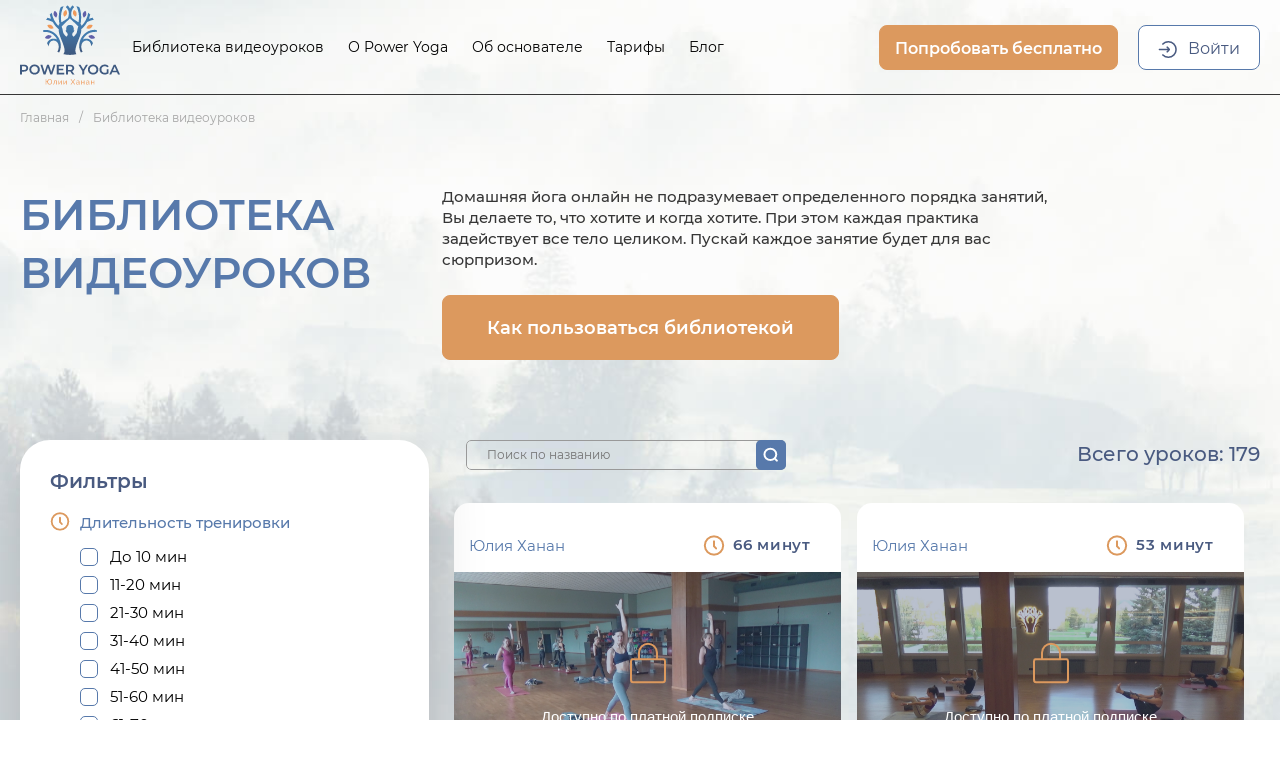

--- FILE ---
content_type: text/html; charset=UTF-8
request_url: https://poweryogarus.ru/classes/
body_size: 40972
content:
<!DOCTYPE html>
    <html lang="ru-RU">
    <head>
        <meta charset="UTF-8" />
        <meta name="viewport" content="width=device-width" />
        <link rel="icon" href="https://poweryogarus.ru/wp-content/uploads/2020/03/favicon.ico" type="image/x-icon" sizes="16x16"/>
        <meta name='robots' content='index, follow, max-image-preview:large, max-snippet:-1, max-video-preview:-1' />
<link rel="preload" href="https://poweryogarus.ru/wp-content/plugins/rate-my-post/public/css/fonts/ratemypost.ttf" type="font/ttf" as="font" crossorigin="anonymous">
	<!-- This site is optimized with the Yoast SEO plugin v22.4 - https://yoast.com/wordpress/plugins/seo/ -->
	<title>Видео уроки йоги онлайн для начинающих от Power Yoga смотреть</title>
	<meta name="description" content="Онлайн библиотека видео уроков по йоге для начинающих. Купить полный курс уроков йоги-онлайн для продуктивных занятий в домашних условиях. Видео уроки для начинающих в формате онлайн." />
	<link rel="canonical" href="https://poweryogarus.ru/classes/" />
	<meta property="og:locale" content="ru_RU" />
	<meta property="og:type" content="article" />
	<meta property="og:title" content="Видео уроки йоги онлайн для начинающих от Power Yoga смотреть" />
	<meta property="og:description" content="Онлайн библиотека видео уроков по йоге для начинающих. Купить полный курс уроков йоги-онлайн для продуктивных занятий в домашних условиях. Видео уроки для начинающих в формате онлайн." />
	<meta property="og:url" content="https://poweryogarus.ru/classes/" />
	<meta property="og:site_name" content="Power yoga - библиотека онлайн занятий" />
	<meta property="article:modified_time" content="2023-01-18T06:28:10+00:00" />
	<meta name="twitter:card" content="summary_large_image" />
	<meta name="twitter:label1" content="Est. reading time" />
	<meta name="twitter:data1" content="2 минуты" />
	<script type="application/ld+json" class="yoast-schema-graph">{"@context":"https://schema.org","@graph":[{"@type":"WebPage","@id":"https://poweryogarus.ru/classes/","url":"https://poweryogarus.ru/classes/","name":"Видео уроки йоги онлайн для начинающих от Power Yoga смотреть","isPartOf":{"@id":"https://poweryogarus.ru/#website"},"datePublished":"2020-03-21T17:43:53+00:00","dateModified":"2023-01-18T06:28:10+00:00","description":"Онлайн библиотека видео уроков по йоге для начинающих. Купить полный курс уроков йоги-онлайн для продуктивных занятий в домашних условиях. Видео уроки для начинающих в формате онлайн.","breadcrumb":{"@id":"https://poweryogarus.ru/classes/#breadcrumb"},"inLanguage":"ru-RU","potentialAction":[{"@type":"ReadAction","target":["https://poweryogarus.ru/classes/"]}]},{"@type":"BreadcrumbList","@id":"https://poweryogarus.ru/classes/#breadcrumb","itemListElement":[{"@type":"ListItem","position":1,"name":"Home","item":"https://poweryogarus.ru/"},{"@type":"ListItem","position":2,"name":"Классы"}]},{"@type":"WebSite","@id":"https://poweryogarus.ru/#website","url":"https://poweryogarus.ru/","name":"Power yoga - библиотека онлайн занятий","description":"Power yoga онлайн","potentialAction":[{"@type":"SearchAction","target":{"@type":"EntryPoint","urlTemplate":"https://poweryogarus.ru/?s={search_term_string}"},"query-input":"required name=search_term_string"}],"inLanguage":"ru-RU"}]}</script>
	<!-- / Yoast SEO plugin. -->


<link rel='dns-prefetch' href='//cdnjs.cloudflare.com' />
<link rel='dns-prefetch' href='//player.vimeo.com' />
<link rel="alternate" type="application/rss+xml" title="Power yoga - библиотека онлайн занятий &raquo; Лента" href="https://poweryogarus.ru/feed/" />
<link rel="alternate" type="application/rss+xml" title="Power yoga - библиотека онлайн занятий &raquo; Лента комментариев" href="https://poweryogarus.ru/comments/feed/" />
		<!-- This site uses the Google Analytics by MonsterInsights plugin v8.26.0 - Using Analytics tracking - https://www.monsterinsights.com/ -->
		<!-- Note: MonsterInsights is not currently configured on this site. The site owner needs to authenticate with Google Analytics in the MonsterInsights settings panel. -->
					<!-- No tracking code set -->
				<!-- / Google Analytics by MonsterInsights -->
		<script type="text/javascript">
/* <![CDATA[ */
window._wpemojiSettings = {"baseUrl":"https:\/\/s.w.org\/images\/core\/emoji\/15.0.3\/72x72\/","ext":".png","svgUrl":"https:\/\/s.w.org\/images\/core\/emoji\/15.0.3\/svg\/","svgExt":".svg","source":{"concatemoji":"https:\/\/poweryogarus.ru\/wp-includes\/js\/wp-emoji-release.min.js?ver=6.5"}};
/*! This file is auto-generated */
!function(i,n){var o,s,e;function c(e){try{var t={supportTests:e,timestamp:(new Date).valueOf()};sessionStorage.setItem(o,JSON.stringify(t))}catch(e){}}function p(e,t,n){e.clearRect(0,0,e.canvas.width,e.canvas.height),e.fillText(t,0,0);var t=new Uint32Array(e.getImageData(0,0,e.canvas.width,e.canvas.height).data),r=(e.clearRect(0,0,e.canvas.width,e.canvas.height),e.fillText(n,0,0),new Uint32Array(e.getImageData(0,0,e.canvas.width,e.canvas.height).data));return t.every(function(e,t){return e===r[t]})}function u(e,t,n){switch(t){case"flag":return n(e,"\ud83c\udff3\ufe0f\u200d\u26a7\ufe0f","\ud83c\udff3\ufe0f\u200b\u26a7\ufe0f")?!1:!n(e,"\ud83c\uddfa\ud83c\uddf3","\ud83c\uddfa\u200b\ud83c\uddf3")&&!n(e,"\ud83c\udff4\udb40\udc67\udb40\udc62\udb40\udc65\udb40\udc6e\udb40\udc67\udb40\udc7f","\ud83c\udff4\u200b\udb40\udc67\u200b\udb40\udc62\u200b\udb40\udc65\u200b\udb40\udc6e\u200b\udb40\udc67\u200b\udb40\udc7f");case"emoji":return!n(e,"\ud83d\udc26\u200d\u2b1b","\ud83d\udc26\u200b\u2b1b")}return!1}function f(e,t,n){var r="undefined"!=typeof WorkerGlobalScope&&self instanceof WorkerGlobalScope?new OffscreenCanvas(300,150):i.createElement("canvas"),a=r.getContext("2d",{willReadFrequently:!0}),o=(a.textBaseline="top",a.font="600 32px Arial",{});return e.forEach(function(e){o[e]=t(a,e,n)}),o}function t(e){var t=i.createElement("script");t.src=e,t.defer=!0,i.head.appendChild(t)}"undefined"!=typeof Promise&&(o="wpEmojiSettingsSupports",s=["flag","emoji"],n.supports={everything:!0,everythingExceptFlag:!0},e=new Promise(function(e){i.addEventListener("DOMContentLoaded",e,{once:!0})}),new Promise(function(t){var n=function(){try{var e=JSON.parse(sessionStorage.getItem(o));if("object"==typeof e&&"number"==typeof e.timestamp&&(new Date).valueOf()<e.timestamp+604800&&"object"==typeof e.supportTests)return e.supportTests}catch(e){}return null}();if(!n){if("undefined"!=typeof Worker&&"undefined"!=typeof OffscreenCanvas&&"undefined"!=typeof URL&&URL.createObjectURL&&"undefined"!=typeof Blob)try{var e="postMessage("+f.toString()+"("+[JSON.stringify(s),u.toString(),p.toString()].join(",")+"));",r=new Blob([e],{type:"text/javascript"}),a=new Worker(URL.createObjectURL(r),{name:"wpTestEmojiSupports"});return void(a.onmessage=function(e){c(n=e.data),a.terminate(),t(n)})}catch(e){}c(n=f(s,u,p))}t(n)}).then(function(e){for(var t in e)n.supports[t]=e[t],n.supports.everything=n.supports.everything&&n.supports[t],"flag"!==t&&(n.supports.everythingExceptFlag=n.supports.everythingExceptFlag&&n.supports[t]);n.supports.everythingExceptFlag=n.supports.everythingExceptFlag&&!n.supports.flag,n.DOMReady=!1,n.readyCallback=function(){n.DOMReady=!0}}).then(function(){return e}).then(function(){var e;n.supports.everything||(n.readyCallback(),(e=n.source||{}).concatemoji?t(e.concatemoji):e.wpemoji&&e.twemoji&&(t(e.twemoji),t(e.wpemoji)))}))}((window,document),window._wpemojiSettings);
/* ]]> */
</script>
<style id='wp-emoji-styles-inline-css' type='text/css'>

	img.wp-smiley, img.emoji {
		display: inline !important;
		border: none !important;
		box-shadow: none !important;
		height: 1em !important;
		width: 1em !important;
		margin: 0 0.07em !important;
		vertical-align: -0.1em !important;
		background: none !important;
		padding: 0 !important;
	}
</style>
<style id='classic-theme-styles-inline-css' type='text/css'>
/*! This file is auto-generated */
.wp-block-button__link{color:#fff;background-color:#32373c;border-radius:9999px;box-shadow:none;text-decoration:none;padding:calc(.667em + 2px) calc(1.333em + 2px);font-size:1.125em}.wp-block-file__button{background:#32373c;color:#fff;text-decoration:none}
</style>
<link rel='stylesheet' id='contact-form-7-css' href='https://poweryogarus.ru/wp-content/plugins/contact-form-7/includes/css/styles.css?ver=8.4.1.1639489948' type='text/css' media='all' />
<link rel='stylesheet' id='plyr-css' href='https://poweryogarus.ru/wp-content/plugins/plyr/public/css/plyr-public.css?ver=8.4.1.1639489948' type='text/css' media='all' />
<link rel='stylesheet' id='dashicons-css' href='https://poweryogarus.ru/wp-includes/css/dashicons.min.css?ver=8.4.1.1639489948' type='text/css' media='all' />
<link rel='stylesheet' id='post-views-counter-frontend-css' href='https://poweryogarus.ru/wp-content/plugins/post-views-counter/css/frontend.min.css?ver=8.4.1.1639489948' type='text/css' media='all' />
<link rel='stylesheet' id='rate-my-post-css' href='https://poweryogarus.ru/wp-content/plugins/rate-my-post/public/css/rate-my-post.css?ver=8.4.1.1639489948' type='text/css' media='all' />
<style id='rate-my-post-inline-css' type='text/css'>
.rmp-widgets-container.rmp-wp-plugin.rmp-main-container {  text-align:right;}
</style>
<link rel='stylesheet' id='newsletter-css' href='https://poweryogarus.ru/wp-content/plugins/newsletter/style.css?ver=8.4.1.1639489948' type='text/css' media='all' />
<link rel='stylesheet' id='js_composer_front-css' href='https://poweryogarus.ru/wp-content/plugins/js_composer/assets/css/js_composer.min.css?ver=8.4.1.1639489948' type='text/css' media='all' />
<link rel='stylesheet' id='style-css' href='https://poweryogarus.ru/wp-content/themes/poweryoga/style.css?ver=8.4.1.1639489948' type='text/css' media='all' />
<script type="text/javascript" src="https://poweryogarus.ru/wp-includes/js/jquery/jquery.min.js?ver=3.7.1" id="jquery-core-js"></script>
<script type="text/javascript" src="https://poweryogarus.ru/wp-includes/js/jquery/jquery-migrate.min.js?ver=3.4.1" id="jquery-migrate-js"></script>
<script type="text/javascript" src="https://poweryogarus.ru/wp-content/plugins/plyr/public/js/plyr.js?ver=1.0.0" id="plyr-js"></script>
<script type="text/javascript" src="https://poweryogarus.ru/wp-content/plugins/plyr/public/js/plyr-public.js?ver=1.0.0" id="plyr-public-js"></script>
<script type="text/javascript" src="https://poweryogarus.ru/wp-content/plugins/revslider/public/assets/js/rbtools.min.js?ver=6.2.23" id="tp-tools-js"></script>
<script type="text/javascript" src="https://poweryogarus.ru/wp-content/plugins/revslider/public/assets/js/rs6.min.js?ver=6.2.23" id="revmin-js"></script>
<script type="text/javascript" src="https://poweryogarus.ru/wp-content/plugins/woocommerce/assets/js/jquery-blockui/jquery.blockUI.min.js?ver=2.70" id="jquery-blockui-js"></script>
<script type="text/javascript" id="wc-add-to-cart-js-extra">
/* <![CDATA[ */
var wc_add_to_cart_params = {"ajax_url":"\/wp-admin\/admin-ajax.php","wc_ajax_url":"\/?wc-ajax=%%endpoint%%","i18n_view_cart":"\u0412 \u043a\u043e\u0440\u0437\u0438\u043d\u0443","cart_url":"https:\/\/poweryogarus.ru\/cart\/","is_cart":"","cart_redirect_after_add":"no"};
/* ]]> */
</script>
<script type="text/javascript" src="https://poweryogarus.ru/wp-content/plugins/woocommerce/assets/js/frontend/add-to-cart.min.js?ver=4.5.2" id="wc-add-to-cart-js"></script>
<script type="text/javascript" src="https://poweryogarus.ru/wp-content/plugins/js_composer/assets/js/vendors/woocommerce-add-to-cart.js?ver=6.4.0" id="vc_woocommerce-add-to-cart-js-js"></script>
<script type="text/javascript" src="https://cdnjs.cloudflare.com/ajax/libs/jquery.mask/1.14.11/jquery.mask.js?ver=6.5" id="inputmask-js"></script>
<script type="text/javascript" src="https://cdnjs.cloudflare.com/ajax/libs/intl-tel-input/17.0.21/js/intlTelInput.min.js?ver=6.5" id="intlTelInput-js"></script>
<script type="text/javascript" src="https://player.vimeo.com/api/player.js?ver=6.5" id="vimeo-js"></script>
<script type="text/javascript" id="dt-above-fold-js-extra">
/* <![CDATA[ */
var dtLocal = {"themeUrl":"https:\/\/poweryogarus.ru\/wp-content\/themes\/dt-the7","passText":"\u0414\u043b\u044f \u043f\u0440\u043e\u0441\u043c\u043e\u0442\u0440\u0430 \u044d\u0442\u043e\u0439 \u0437\u0430\u043a\u0440\u044b\u0442\u043e\u0439 \u043f\u0443\u0431\u043b\u0438\u043a\u0430\u0446\u0438\u0438, \u0432\u0432\u0435\u0434\u0438\u0442\u0435 \u043f\u0430\u0440\u043e\u043b\u044c \u043d\u0438\u0436\u0435:","moreButtonText":{"loading":"\u0417\u0430\u0433\u0440\u0443\u0437\u043a\u0430 ...","loadMore":"\u0417\u0430\u0433\u0440\u0443\u0437\u0438\u0442\u044c \u0435\u0449\u0451"},"postID":"1362","ajaxurl":"https:\/\/poweryogarus.ru\/wp-admin\/admin-ajax.php","REST":{"baseUrl":"https:\/\/poweryogarus.ru\/wp-json\/the7\/v1","endpoints":{"sendMail":"\/send-mail"}},"contactMessages":{"required":"One or more fields have an error. Please check and try again.","terms":"\u041f\u043e\u0436\u0430\u043b\u0443\u0439\u0441\u0442\u0430, \u043f\u0440\u0438\u043c\u0438\u0442\u0435 \u043f\u043e\u043b\u0438\u0442\u0438\u043a\u0443 \u043a\u043e\u043d\u0444\u0438\u0434\u0435\u043d\u0446\u0438\u0430\u043b\u044c\u043d\u043e\u0441\u0442\u0438.","fillTheCaptchaError":"\u041f\u043e\u0436\u0430\u043b\u0443\u0439\u0441\u0442\u0430, \u0437\u0430\u043f\u043e\u043b\u043d\u0438\u0442\u0435 \u043a\u0430\u043f\u0447\u0443."},"captchaSiteKey":"","ajaxNonce":"55ce716dcd","pageData":{"type":"page","template":null,"layout":null},"themeSettings":{"smoothScroll":"off","lazyLoading":false,"accentColor":{"mode":"gradient","color":"#1ebbf0"},"desktopHeader":{"height":90},"ToggleCaptionEnabled":"disabled","ToggleCaption":"\u041d\u0430\u0432\u0438\u0433\u0430\u0446\u0438\u044f","floatingHeader":{"showAfter":94,"showMenu":true,"height":60,"logo":{"showLogo":true,"html":"<img class=\" preload-me\" src=\"https:\/\/poweryogarus.ru\/wp-content\/themes\/dt-the7\/inc\/presets\/images\/full\/skin11r.header-style-floating-logo-regular.png\" srcset=\"https:\/\/poweryogarus.ru\/wp-content\/themes\/dt-the7\/inc\/presets\/images\/full\/skin11r.header-style-floating-logo-regular.png 44w, https:\/\/poweryogarus.ru\/wp-content\/themes\/dt-the7\/inc\/presets\/images\/full\/skin11r.header-style-floating-logo-hd.png 88w\" width=\"44\" height=\"44\"   sizes=\"44px\" alt=\"Power yoga - \u0431\u0438\u0431\u043b\u0438\u043e\u0442\u0435\u043a\u0430 \u043e\u043d\u043b\u0430\u0439\u043d \u0437\u0430\u043d\u044f\u0442\u0438\u0439\" \/>","url":"https:\/\/poweryogarus.ru\/"}},"topLine":{"floatingTopLine":{"logo":{"showLogo":false,"html":""}}},"mobileHeader":{"firstSwitchPoint":992,"secondSwitchPoint":778,"firstSwitchPointHeight":60,"secondSwitchPointHeight":60,"mobileToggleCaptionEnabled":"disabled","mobileToggleCaption":"\u041c\u0435\u043d\u044e"},"stickyMobileHeaderFirstSwitch":{"logo":{"html":"<img class=\" preload-me\" src=\"https:\/\/poweryogarus.ru\/wp-content\/themes\/dt-the7\/inc\/presets\/images\/full\/skin11r.header-style-mobile-logo-regular.png\" srcset=\"https:\/\/poweryogarus.ru\/wp-content\/themes\/dt-the7\/inc\/presets\/images\/full\/skin11r.header-style-mobile-logo-regular.png 44w, https:\/\/poweryogarus.ru\/wp-content\/themes\/dt-the7\/inc\/presets\/images\/full\/skin11r.header-style-mobile-logo-hd.png 88w\" width=\"44\" height=\"44\"   sizes=\"44px\" alt=\"Power yoga - \u0431\u0438\u0431\u043b\u0438\u043e\u0442\u0435\u043a\u0430 \u043e\u043d\u043b\u0430\u0439\u043d \u0437\u0430\u043d\u044f\u0442\u0438\u0439\" \/>"}},"stickyMobileHeaderSecondSwitch":{"logo":{"html":"<img class=\" preload-me\" src=\"https:\/\/poweryogarus.ru\/wp-content\/themes\/dt-the7\/inc\/presets\/images\/full\/skin11r.header-style-mobile-logo-regular.png\" srcset=\"https:\/\/poweryogarus.ru\/wp-content\/themes\/dt-the7\/inc\/presets\/images\/full\/skin11r.header-style-mobile-logo-regular.png 44w, https:\/\/poweryogarus.ru\/wp-content\/themes\/dt-the7\/inc\/presets\/images\/full\/skin11r.header-style-mobile-logo-hd.png 88w\" width=\"44\" height=\"44\"   sizes=\"44px\" alt=\"Power yoga - \u0431\u0438\u0431\u043b\u0438\u043e\u0442\u0435\u043a\u0430 \u043e\u043d\u043b\u0430\u0439\u043d \u0437\u0430\u043d\u044f\u0442\u0438\u0439\" \/>"}},"content":{"textColor":"#8b8d94","headerColor":"#333333"},"sidebar":{"switchPoint":992},"boxedWidth":"1280px","stripes":{"stripe1":{"textColor":"#787d85","headerColor":"#3b3f4a"},"stripe2":{"textColor":"#8b9199","headerColor":"#ffffff"},"stripe3":{"textColor":"#ffffff","headerColor":"#ffffff"}}},"VCMobileScreenWidth":"778","wcCartFragmentHash":"19f887c45c2668d3ea55ded5fbca9d74"};
var dtShare = {"shareButtonText":{"facebook":"\u041f\u043e\u0434\u0435\u043b\u0438\u0442\u0441\u044f \u0432 Facebook","twitter":"\u0422\u0432\u0438\u0442\u043d\u0443\u0442\u044c","pinterest":"Pin it","linkedin":"\u041f\u043e\u0434\u0435\u043b\u0438\u0442\u0441\u044f Linkedin","whatsapp":"\u041f\u043e\u0434\u0435\u043b\u0438\u0442\u044c\u0441\u044f \u0432 WhatsApp"},"overlayOpacity":"85"};
/* ]]> */
</script>
<script type="text/javascript" src="https://poweryogarus.ru/wp-content/themes/dt-the7/js/above-the-fold.min.js?ver=9.2.2" id="dt-above-fold-js"></script>
<link rel="https://api.w.org/" href="https://poweryogarus.ru/wp-json/" /><link rel="alternate" type="application/json" href="https://poweryogarus.ru/wp-json/wp/v2/pages/1362" /><link rel="EditURI" type="application/rsd+xml" title="RSD" href="https://poweryogarus.ru/xmlrpc.php?rsd" />
<meta name="generator" content="WordPress 6.5" />
<meta name="generator" content="WooCommerce 4.5.2" />
<link rel='shortlink' href='https://poweryogarus.ru/?p=1362' />
<link rel="alternate" type="application/json+oembed" href="https://poweryogarus.ru/wp-json/oembed/1.0/embed?url=https%3A%2F%2Fpoweryogarus.ru%2Fclasses%2F" />
<link rel="alternate" type="text/xml+oembed" href="https://poweryogarus.ru/wp-json/oembed/1.0/embed?url=https%3A%2F%2Fpoweryogarus.ru%2Fclasses%2F&#038;format=xml" />
	<noscript><style>.woocommerce-product-gallery{ opacity: 1 !important; }</style></noscript>
	<meta name="generator" content="Powered by WPBakery Page Builder - drag and drop page builder for WordPress."/>
<meta name="generator" content="Powered by Slider Revolution 6.2.23 - responsive, Mobile-Friendly Slider Plugin for WordPress with comfortable drag and drop interface." />
<script type="text/javascript">
document.addEventListener("DOMContentLoaded", function(event) { 
	var load = document.getElementById("load");
	if(!load.classList.contains('loader-removed')){
		var removeLoading = setTimeout(function() {
			load.className += " loader-removed";
		}, 300);
	}
});
</script>
		<script type="text/javascript">function setREVStartSize(e){
			//window.requestAnimationFrame(function() {				 
				window.RSIW = window.RSIW===undefined ? window.innerWidth : window.RSIW;	
				window.RSIH = window.RSIH===undefined ? window.innerHeight : window.RSIH;	
				try {								
					var pw = document.getElementById(e.c).parentNode.offsetWidth,
						newh;
					pw = pw===0 || isNaN(pw) ? window.RSIW : pw;
					e.tabw = e.tabw===undefined ? 0 : parseInt(e.tabw);
					e.thumbw = e.thumbw===undefined ? 0 : parseInt(e.thumbw);
					e.tabh = e.tabh===undefined ? 0 : parseInt(e.tabh);
					e.thumbh = e.thumbh===undefined ? 0 : parseInt(e.thumbh);
					e.tabhide = e.tabhide===undefined ? 0 : parseInt(e.tabhide);
					e.thumbhide = e.thumbhide===undefined ? 0 : parseInt(e.thumbhide);
					e.mh = e.mh===undefined || e.mh=="" || e.mh==="auto" ? 0 : parseInt(e.mh,0);		
					if(e.layout==="fullscreen" || e.l==="fullscreen") 						
						newh = Math.max(e.mh,window.RSIH);					
					else{					
						e.gw = Array.isArray(e.gw) ? e.gw : [e.gw];
						for (var i in e.rl) if (e.gw[i]===undefined || e.gw[i]===0) e.gw[i] = e.gw[i-1];					
						e.gh = e.el===undefined || e.el==="" || (Array.isArray(e.el) && e.el.length==0)? e.gh : e.el;
						e.gh = Array.isArray(e.gh) ? e.gh : [e.gh];
						for (var i in e.rl) if (e.gh[i]===undefined || e.gh[i]===0) e.gh[i] = e.gh[i-1];
											
						var nl = new Array(e.rl.length),
							ix = 0,						
							sl;					
						e.tabw = e.tabhide>=pw ? 0 : e.tabw;
						e.thumbw = e.thumbhide>=pw ? 0 : e.thumbw;
						e.tabh = e.tabhide>=pw ? 0 : e.tabh;
						e.thumbh = e.thumbhide>=pw ? 0 : e.thumbh;					
						for (var i in e.rl) nl[i] = e.rl[i]<window.RSIW ? 0 : e.rl[i];
						sl = nl[0];									
						for (var i in nl) if (sl>nl[i] && nl[i]>0) { sl = nl[i]; ix=i;}															
						var m = pw>(e.gw[ix]+e.tabw+e.thumbw) ? 1 : (pw-(e.tabw+e.thumbw)) / (e.gw[ix]);					
						newh =  (e.gh[ix] * m) + (e.tabh + e.thumbh);
					}				
					if(window.rs_init_css===undefined) window.rs_init_css = document.head.appendChild(document.createElement("style"));					
					document.getElementById(e.c).height = newh+"px";
					window.rs_init_css.innerHTML += "#"+e.c+"_wrapper { height: "+newh+"px }";				
				} catch(e){
					console.log("Failure at Presize of Slider:" + e)
				}					   
			//});
		  };</script>
<noscript><style> .wpb_animate_when_almost_visible { opacity: 1; }</style></noscript><style id='the7-custom-inline-css' type='text/css'>
.sub-nav .menu-item i.fa,
.sub-nav .menu-item i.fas,
.sub-nav .menu-item i.far,
.sub-nav .menu-item i.fab {
	text-align: center;
	width: 1.25em;
}
</style>
                <meta name="keywords" content="йога видео уроки, йога для начинающих видео уроки, йога видео уроки в домашних условиях, йога онлайн для начинающих, йога онлайн для начинающих в домашних условиях, упражнения йога видео уроки, уроки йоги смотреть онлайн, йога онлайн видео уроки" />
                        <link rel="stylesheet" href="https://cdn.jsdelivr.net/npm/@fancyapps/ui@5.0/dist/fancybox/fancybox.css"/>
        <link rel="stylesheet" href="https://poweryogarus.ru/wp-content/themes/poweryoga/css/swiper-bundle.min.css"/>
        <link rel="stylesheet" href="https://poweryogarus.ru/wp-content/themes/poweryoga/css/app.min.css?v=0.42">
        <link rel="stylesheet" href="https://poweryogarus.ru/wp-content/themes/poweryoga/css/video-js.css">
        <link rel="stylesheet" href="https://cdnjs.cloudflare.com/ajax/libs/intl-tel-input/17.0.21/css/intlTelInput.css">
    </head>
    <body class="page-template page-template-library page-template-library-php page page-id-1362 wp-embed-responsive theme-dt-the7 the7-core-ver-2.5.3 woocommerce-no-js dt-responsive-on right-mobile-menu-close-icon ouside-menu-close-icon mobile-hamburger-close-bg-enable mobile-hamburger-close-bg-hover-enable  fade-medium-mobile-menu-close-icon fade-medium-menu-close-icon accent-gradient srcset-enabled btn-flat custom-btn-color custom-btn-hover-color phantom-sticky phantom-shadow-decoration phantom-custom-logo-on sticky-mobile-header top-header first-switch-logo-left first-switch-menu-right second-switch-logo-left second-switch-menu-right right-mobile-menu layzr-loading-on no-avatars popup-message-style dt-fa-compatibility the7-ver-9.2.2 wpb-js-composer js-comp-ver-6.4.0 vc_responsive">
                <div id="wrapper" class="hfeed">
            <header class="" id="header" role="banner">
                <div class="inner-page">
                    <div class="logo">
                        <a href="/"><img width="100" height="80" src="https://poweryogarus.ru/wp-content/themes/poweryoga/images/dest/logo2.svg" alt=""></a>
                    </div>
                    <div class="header__right">
                        <div class="menu">
                            <div class="menu-logo"><a href="/"><img width="" height="" src="https://poweryogarus.ru/wp-content/themes/poweryoga/images/dest/logo.svg" alt=""></a></div>
                            <div class="close mob-show"></div>
                            <div class="menu__scroll">
                                <div class="menu__top mob-show"></div>
                                <ul>
                                    <li><a href="/classes/">Библиотека видеоуроков</a></li>
                                    <li><a href="/poweryoga/">О Power Yoga</a></li>
                                    <li><a href="/dt_team/julya-hanan/">Об основателе</a></li>
                                    <li><a href="/tarify/">Тарифы</a></li>
                                    <li><a href="/blog/">Блог</a></li>
                                    <li class="menu__item menu__item--lk"><a href="/my-account/">Личный кабинет</a></li>
                                    </ul>
                            </div>
                        </div>
                        <div class="header__right_r plans__item" data-id="5081" data-price="0" data-name="Подписка на 3 дня">
                                                            <a href="/" class="btn" data-type="modal" data-popup="register">Попробовать бесплатно</a>
                                <a href="/my-account/" class="btn btn_wht btn_lgn">Войти</a>
                                                    </div>
                        <div class="menu-btn"></div>
                        <div class="menu-bgn"></div>
                    </div>
                </div>
            </header>
            
<div class="content-area library library-bg">
    <div class="section breadcrumbs scrl" data-active-anchor>
        <div class="inner-page row s__header">
            <ul>
                <li><a href="/">Главная</a></li>
                <li>Библиотека видеоуроков</li>
            </ul>
        </div>
    </div>
    <div class="section library-top scrl" data-active-anchor>
        <div class="inner-page row">
            <div class="section__left">
                <h1 class="h2 s__header">Библиотека<br> видеоуроков </h1>
            </div>
            <div class="section__right s__text">
                <p>Домашняя йога онлайн не подразумевает определенного порядка занятий, Вы делаете то, что хотите и когда хотите. При этом каждая практика задействует все тело целиком. Пускай каждое занятие будет для вас сюрпризом.</p>
                <a data-fancybox data-src="#popup-library" class="btn">Как пользоваться библиотекой</a>
            </div>
        </div>
    </div>
    <div class="section library-bl scrl" data-active-anchor>
        <div class="inner-page row">
            <div class="section__left s__text">
                <div class="filter">
                    <div class="filter__ttl">Фильтры</div>
                   
                    <div class="filter-bl">
                        <form action="">
						
                        <div class="filter__search search">
                            <input class="" type="text" placeholder="Поиск по названию">
                            <input type="submit" value="" class="btn-search">
                        </div>
						
                        <div class="filter__item">
                            <div class="filter__ttlsm"><img src="https://poweryogarus.ru/wp-content/themes/poweryoga/images/dest/time.svg" alt="">Длительность тренировки</div>
                                <label>
                                    <input name="time" type="checkbox" value="time_10">
                                    <span>До 10 мин</span>
                                </label>
                                <label>
                                    <input name="time" type="checkbox" value="time_20">
                                    <span>11-20 мин</span>
                                </label>
                                <label>
                                    <input name="time" type="checkbox" value="time_30">
                                    <span>21-30 мин</span>
                                </label>
                                <label>
                                    <input name="time" type="checkbox" value="time_40">
                                    <span>31-40 мин</span>
                                </label>
                                <label>
                                    <input name="time" type="checkbox" value="time_50">
                                    <span>41-50 мин</span>
                                </label>
                                <label>
                                    <input name="time" type="checkbox" value="time_60">
                                    <span>51-60 мин</span>
                                </label>
                                <label>
                                    <input name="time" type="checkbox" value="time_70">
                                    <span>61-70 мин</span>
                                </label>
                                <label>
                                    <input name="time" type="checkbox" value="time_80">
                                    <span>71-80 мин</span>
                                </label>
                                <label>
                                    <input name="time" type="checkbox" value="time_90">
                                    <span>81-90 мин</span>
                                </label>
                                <label>
                                    <input name="time" type="checkbox" value="time_more_90">
                                    <span>более 90 мин</span>
                                </label>
                        </div>
						
                        <div class="filter__item">
                            <div class="filter__ttlsm"><img src="https://poweryogarus.ru/wp-content/themes/poweryoga/images/dest/level.svg" alt="">Уровень сложности</div>
                                <label>
                                    <input name="level" type="checkbox" value="level_1">
                                    <span>Начальний</span>
                                </label>
                                <label>
                                    <input name="level" type="checkbox" value="level_2">
                                    <span>Продвинутый (для тех, кто уже занимался)</span>
                                </label>
                        </div>
						
                        <div class="filter__item">
                            <div class="filter__ttlsm"><img src="https://poweryogarus.ru/wp-content/themes/poweryoga/images/dest/class.svg" alt="">Популярность</div>
                                <label>
                                    <input name="new" type="checkbox" value="new">
                                    <span>Новинки</span>
                                </label>
                                <label>
                                    <input name="popular" type="checkbox" value="popular">
                                    <span>Популярность</span>
                                </label>
                                <label>
                                    <input name="rating" type="checkbox" value="rating">
                                    <span>Рейтинг</span>
                                </label>
                        </div>
						
                        						
						<div class="filter__item">
							<div class="filter__ttlsm"><img src="https://poweryogarus.ru/wp-content/themes/poweryoga/images/dest/filter.svg" alt="">Стиль занятия</div>
							<label>
								<input name="lesson_style" type="checkbox" value="lesson_style_intensive_practice">
								<span>Интенсивная практика</span>
							</label>
							<label>
								<input name="lesson_style" type="checkbox" value="lesson_style_active_practice">
								<span>Активная практика</span>
							</label>
							<label>
								<input name="lesson_style" type="checkbox" value="lesson_style_calm_practice">
								<span>Спокойная практика</span>
							</label>
							<label>
								<input name="lesson_style" type="checkbox" value="lesson_style_yoga_chair">
								<span>Йога стоя или сидя на стуле</span>
							</label>
							<label>
								<input name="lesson_style" type="checkbox" value="lesson_style_yin_yoga">
								<span>Инь йога</span>
							</label>
							<label>
								<input name="lesson_style" type="checkbox" value="lesson_style_meditation">
								<span>Медитация</span>
							</label>
						</div>
						
						
                        <a href="#" class="button">Применить</a>
                        </form>

                    </div>

                </div>
            </div>
            
                                    
                <div class="section__right newheight30  s__text">


                <div class="library-bl__top">
                    <div class="library-bl__num">Всего уроков: <span>179</span></div>
                </div>



                <div class="row">
                    <p class="warning-text" style="display: none; min-height: 100vh;">Сейчас нет доступных уроков в выбранном временном диапазоне, пожалуйста, выберите другую длительность занятия в фильтре!</p>
                                                                <div class="library-bl-item lock active level_1 time_70 lesson_style_active_practice ">



                            <div class="library-bl-item__top">
                                <div class="library-bl-item__name">Юлия Ханан</div>                                <div class="library-bl-item__r">
                                    <div class="library-bl-item__time">
                                   66 минут
                                    </div>

                                    <!--Добавление в избранное через COOKIE-->

                                   

                                    <!--Добавление в избранное через Базу данных-->

                                    


                                    



                                </div>
                            </div>
                            <div class="library-bl-item__img">
                                <a  class="" data-type="modal" data-popup="register">
                                
                                <img src="https://poweryogarus.ru/wp-content/uploads/2025/06/snimok-14.05.2025-v-14.55.jpg" alt="Позвоночный комплект картинка"><span>Доступно по платной подписке</span>                                </a>
                            </div>
                            <div class="library-bl-item__info">
                                <div class="library-bl-item__rating">0</div>
                                <!-- <div class="library-bl-item__comm"></div> -->
                                <div class="library-bl-item__level library-bl-item__level_1">Начальный</div>
                            </div>

                            <div class="library-bl-item__btm">
                                                                    <div class="library-bl-item__ttl">Позвоночный комплект</div>
                                								
                                <div class="library-bl-item__txt"><p>Хорошо сбалансированный класс для заботы о позвоночнике, включающий всесторонние наклоны, прогибы, боковые вытяжения, скручивания и перевернутые позы. Попробуйте поддерживать уджаи дыхание весь класс!</p>
</div>
                            </div>
                        </div>
                                                                                            <div class="library-bl-item lock active level_1 time_60 lesson_style_active_practice rating ">



                            <div class="library-bl-item__top">
                                <div class="library-bl-item__name">Юлия Ханан</div>                                <div class="library-bl-item__r">
                                    <div class="library-bl-item__time">
                                   53 минут
                                    </div>

                                    <!--Добавление в избранное через COOKIE-->

                                   

                                    <!--Добавление в избранное через Базу данных-->

                                    


                                    



                                </div>
                            </div>
                            <div class="library-bl-item__img">
                                <a  class="" data-type="modal" data-popup="register">
                                
                                <img src="https://poweryogarus.ru/wp-content/uploads/2025/05/snimok-13.05.2025-v-18.36.jpg" alt="Ищем чувства картинка"><span>Доступно по платной подписке</span>                                </a>
                            </div>
                            <div class="library-bl-item__info">
                                <div class="library-bl-item__rating">4</div>
                                <!-- <div class="library-bl-item__comm"></div> -->
                                <div class="library-bl-item__level library-bl-item__level_1">Начальный</div>
                            </div>

                            <div class="library-bl-item__btm">
                                                                    <div class="library-bl-item__ttl">Ищем чувства</div>
                                								
                                <div class="library-bl-item__txt"><p>Хорошо сбалансированная практика чуть меньше часа. Пройдёмся по прогибам назад, боковым наклонам, наклонам вперед, вытяжениями и скручиваниями, чтобы подготовиться к березке и спокойной шавасане.</p>
</div>
                            </div>
                        </div>
                                                                                            <div class="library-bl-item lock active level_1 time_70 lesson_style_active_practice rating ">



                            <div class="library-bl-item__top">
                                <div class="library-bl-item__name">Юлия Ханан</div>                                <div class="library-bl-item__r">
                                    <div class="library-bl-item__time">
                                   62 минут
                                    </div>

                                    <!--Добавление в избранное через COOKIE-->

                                   

                                    <!--Добавление в избранное через Базу данных-->

                                    


                                    



                                </div>
                            </div>
                            <div class="library-bl-item__img">
                                <a  class="" data-type="modal" data-popup="register">
                                
                                <img src="https://poweryogarus.ru/wp-content/uploads/2025/04/snimok-06.04.2025-v-22.44.jpg" alt="Тазобедренная картинка"><span>Доступно по платной подписке</span>                                </a>
                            </div>
                            <div class="library-bl-item__info">
                                <div class="library-bl-item__rating">5</div>
                                <!-- <div class="library-bl-item__comm"></div> -->
                                <div class="library-bl-item__level library-bl-item__level_1">Начальный</div>
                            </div>

                            <div class="library-bl-item__btm">
                                                                    <div class="library-bl-item__ttl">Тазобедренная</div>
                                								
                                <div class="library-bl-item__txt"><p>В поиске спокойствия оказываем много внимания тазобедренным суставам: вращения, балансы, джет в собаке, динамичная маласана и вставания на коленях и многое другое — всё, что захотите. И только, если захотите.</p>
</div>
                            </div>
                        </div>
                                                                                            <div class="library-bl-item lock active level_1 time_80 lesson_style_active_practice rating ">



                            <div class="library-bl-item__top">
                                <div class="library-bl-item__name">Юлия Ханан</div>                                <div class="library-bl-item__r">
                                    <div class="library-bl-item__time">
                                   74 минут
                                    </div>

                                    <!--Добавление в избранное через COOKIE-->

                                   

                                    <!--Добавление в избранное через Базу данных-->

                                    


                                    



                                </div>
                            </div>
                            <div class="library-bl-item__img">
                                <a  class="" data-type="modal" data-popup="register">
                                
                                <img src="https://poweryogarus.ru/wp-content/uploads/2025/04/snimok-05.04.2025-v-15.58.jpg" alt="Три пресса, три героя картинка"><span>Доступно по платной подписке</span>                                </a>
                            </div>
                            <div class="library-bl-item__info">
                                <div class="library-bl-item__rating">5</div>
                                <!-- <div class="library-bl-item__comm"></div> -->
                                <div class="library-bl-item__level library-bl-item__level_1">Начальный</div>
                            </div>

                            <div class="library-bl-item__btm">
                                                                    <div class="library-bl-item__ttl">Три пресса, три героя</div>
                                								
                                <div class="library-bl-item__txt"><p>Йога танец с пистолетами, тремя героями и тройным прессом.</p>
</div>
                            </div>
                        </div>
                                                                                            <div class="library-bl-item lock active level_1 time_70 lesson_style_active_practice ">



                            <div class="library-bl-item__top">
                                <div class="library-bl-item__name">Юлия Ханан</div>                                <div class="library-bl-item__r">
                                    <div class="library-bl-item__time">
                                   67 минут
                                    </div>

                                    <!--Добавление в избранное через COOKIE-->

                                   

                                    <!--Добавление в избранное через Базу данных-->

                                    


                                    



                                </div>
                            </div>
                            <div class="library-bl-item__img">
                                <a  class="" data-type="modal" data-popup="register">
                                
                                <img src="https://poweryogarus.ru/wp-content/uploads/2025/04/snimok-04.04.2025-v-22.32.jpg" alt="Ротации картинка"><span>Доступно по платной подписке</span>                                </a>
                            </div>
                            <div class="library-bl-item__info">
                                <div class="library-bl-item__rating">0</div>
                                <!-- <div class="library-bl-item__comm"></div> -->
                                <div class="library-bl-item__level library-bl-item__level_1">Начальный</div>
                            </div>

                            <div class="library-bl-item__btm">
                                                                    <div class="library-bl-item__ttl">Ротации</div>
                                								
                                <div class="library-bl-item__txt"><p>Круговая практика с разминкой в «кошке-корове» стоя, экстра стимуляцией тазобедренных суставов, диагональными прогибами и прекращением диалога с внутренним голосом.</p>
</div>
                            </div>
                        </div>
                                                                                            <div class="library-bl-item lock active level_1 time_70 lesson_style_active_practice ">



                            <div class="library-bl-item__top">
                                <div class="library-bl-item__name">Юлия Ханан</div>                                <div class="library-bl-item__r">
                                    <div class="library-bl-item__time">
                                   61 минут
                                    </div>

                                    <!--Добавление в избранное через COOKIE-->

                                   

                                    <!--Добавление в избранное через Базу данных-->

                                    


                                    



                                </div>
                            </div>
                            <div class="library-bl-item__img">
                                <a  class="" data-type="modal" data-popup="register">
                                
                                <img src="https://poweryogarus.ru/wp-content/uploads/2025/04/snimok-02.04.2025-v-22.16.jpg" alt="Практика в наклонах картинка"><span>Доступно по платной подписке</span>                                </a>
                            </div>
                            <div class="library-bl-item__info">
                                <div class="library-bl-item__rating">0</div>
                                <!-- <div class="library-bl-item__comm"></div> -->
                                <div class="library-bl-item__level library-bl-item__level_1">Начальный</div>
                            </div>

                            <div class="library-bl-item__btm">
                                                                    <div class="library-bl-item__ttl">Практика в наклонах</div>
                                								
                                <div class="library-bl-item__txt"><p>Проводим много времени в наклоне вперед. Акцент практики на растяжке задних поверхностей бедер, подколенных сухожилий, поясницы и подвздошных мышц. Особенно полезно тем, кому трудно достать руками до пола.</p>
</div>
                            </div>
                        </div>
                                                                                            <div class="library-bl-item lock active level_2 time_50 lesson_style_intensive_practice rating ">



                            <div class="library-bl-item__top">
                                <div class="library-bl-item__name">Юлия Ханан</div>                                <div class="library-bl-item__r">
                                    <div class="library-bl-item__time">
                                   47 минут
                                    </div>

                                    <!--Добавление в избранное через COOKIE-->

                                   

                                    <!--Добавление в избранное через Базу данных-->

                                    


                                    



                                </div>
                            </div>
                            <div class="library-bl-item__img">
                                <a  class="" data-type="modal" data-popup="register">
                                
                                <img src="https://poweryogarus.ru/wp-content/uploads/2025/03/snimok-30.03.2025-v-13.50.jpg" alt="Безумный лыжник картинка"><span>Доступно по платной подписке</span>                                </a>
                            </div>
                            <div class="library-bl-item__info">
                                <div class="library-bl-item__rating">5</div>
                                <!-- <div class="library-bl-item__comm"></div> -->
                                <div class="library-bl-item__level library-bl-item__level_2">Продвинутый</div>
                            </div>

                            <div class="library-bl-item__btm">
                                                                    <div class="library-bl-item__ttl">Безумный лыжник</div>
                                								
                                <div class="library-bl-item__txt"><p>Короткая и очень концентрированная креативная практика с акцентом на укрепление и вытягивание корпуса. Челлендж и для физики, и для сознания.</p>
</div>
                            </div>
                        </div>
                                                                                            <div class="library-bl-item lock active level_2 time_70 lesson_style_intensive_practice rating ">



                            <div class="library-bl-item__top">
                                <div class="library-bl-item__name">Юлия Ханан</div>                                <div class="library-bl-item__r">
                                    <div class="library-bl-item__time">
                                   70 минут
                                    </div>

                                    <!--Добавление в избранное через COOKIE-->

                                   

                                    <!--Добавление в избранное через Базу данных-->

                                    


                                    



                                </div>
                            </div>
                            <div class="library-bl-item__img">
                                <a  class="" data-type="modal" data-popup="register">
                                
                                <img src="https://poweryogarus.ru/wp-content/uploads/2025/03/snimok-29.03.2025-v-21.27.jpg" alt="На выносливость и силу картинка"><span>Доступно по платной подписке</span>                                </a>
                            </div>
                            <div class="library-bl-item__info">
                                <div class="library-bl-item__rating">5</div>
                                <!-- <div class="library-bl-item__comm"></div> -->
                                <div class="library-bl-item__level library-bl-item__level_2">Продвинутый</div>
                            </div>

                            <div class="library-bl-item__btm">
                                                                    <div class="library-bl-item__ttl">На выносливость и силу</div>
                                								
                                <div class="library-bl-item__txt"><p>Практика в активном темпе со множеством выпадов, скруток, балансов и прогибов. Получилась интенсивней, чем была задумана. Это стоит попробовать.</p>
</div>
                            </div>
                        </div>
                                                                                            <div class="library-bl-item lock active level_1 time_70 lesson_style_active_practice rating ">



                            <div class="library-bl-item__top">
                                <div class="library-bl-item__name">Юлия Ханан</div>                                <div class="library-bl-item__r">
                                    <div class="library-bl-item__time">
                                   67 минут
                                    </div>

                                    <!--Добавление в избранное через COOKIE-->

                                   

                                    <!--Добавление в избранное через Базу данных-->

                                    


                                    



                                </div>
                            </div>
                            <div class="library-bl-item__img">
                                <a  class="" data-type="modal" data-popup="register">
                                
                                <img src="https://poweryogarus.ru/wp-content/uploads/2025/03/snimok-18.03.2025-v-21.51.jpg" alt="Тонизирующая практика &#8211; 2 картинка"><span>Доступно по платной подписке</span>                                </a>
                            </div>
                            <div class="library-bl-item__info">
                                <div class="library-bl-item__rating">5</div>
                                <!-- <div class="library-bl-item__comm"></div> -->
                                <div class="library-bl-item__level library-bl-item__level_1">Начальный</div>
                            </div>

                            <div class="library-bl-item__btm">
                                                                    <div class="library-bl-item__ttl">Тонизирующая практика &#8211; 2</div>
                                								
                                <div class="library-bl-item__txt"><p>Круговая тонизирующая практика с акцентом на подвижность в тазобердренных суставах.</p>
</div>
                            </div>
                        </div>
                                                                                            <div class="library-bl-item lock active level_1 time_more_90 lesson_style_active_practice ">



                            <div class="library-bl-item__top">
                                <div class="library-bl-item__name">Юлия Ханан</div>                                <div class="library-bl-item__r">
                                    <div class="library-bl-item__time">
                                   148 минут
                                    </div>

                                    <!--Добавление в избранное через COOKIE-->

                                   

                                    <!--Добавление в избранное через Базу данных-->

                                    


                                    



                                </div>
                            </div>
                            <div class="library-bl-item__img">
                                <a  class="" data-type="modal" data-popup="register">
                                
                                <img src="https://poweryogarus.ru/wp-content/uploads/2025/03/snimok-24.03.2025-v-21.42.jpg" alt="Интенсив 02.01.25 картинка"><span>Доступно по платной подписке</span>                                </a>
                            </div>
                            <div class="library-bl-item__info">
                                <div class="library-bl-item__rating">0</div>
                                <!-- <div class="library-bl-item__comm"></div> -->
                                <div class="library-bl-item__level library-bl-item__level_1">Начальный</div>
                            </div>

                            <div class="library-bl-item__btm">
                                                                    <div class="library-bl-item__ttl">Интенсив 02.01.25</div>
                                								
                                <div class="library-bl-item__txt"><p>Умеренно активная практика, затронет каждую клеточку в вашем теле. Медитация щедрости в конце.</p>
</div>
                            </div>
                        </div>
                                                                                            <div class="library-bl-item lock level_2 time_more_90 lesson_style_intensive_practice ">



                            <div class="library-bl-item__top">
                                <div class="library-bl-item__name">Юлия Ханан</div>                                <div class="library-bl-item__r">
                                    <div class="library-bl-item__time">
                                   105 минут
                                    </div>

                                    <!--Добавление в избранное через COOKIE-->

                                   

                                    <!--Добавление в избранное через Базу данных-->

                                    


                                    



                                </div>
                            </div>
                            <div class="library-bl-item__img">
                                <a  class="" data-type="modal" data-popup="register">
                                
                                <img src="https://poweryogarus.ru/wp-content/uploads/2025/03/snimok-02.03.2025-v-21.33.jpg" alt="Слоеная практика картинка"><span>Доступно по платной подписке</span>                                </a>
                            </div>
                            <div class="library-bl-item__info">
                                <div class="library-bl-item__rating">0</div>
                                <!-- <div class="library-bl-item__comm"></div> -->
                                <div class="library-bl-item__level library-bl-item__level_2">Продвинутый</div>
                            </div>

                            <div class="library-bl-item__btm">
                                                                    <div class="library-bl-item__ttl">Слоеная практика</div>
                                								
                                <div class="library-bl-item__txt"><p>Интенсивная практика с постепенным усложнением в стульях, скрутках и балансах.</p>
</div>
                            </div>
                        </div>
                                                                                            <div class="library-bl-item lock level_1 time_40 lesson_style_active_practice rating ">



                            <div class="library-bl-item__top">
                                <div class="library-bl-item__name">Юлия Ханан</div>                                <div class="library-bl-item__r">
                                    <div class="library-bl-item__time">
                                   37 минут
                                    </div>

                                    <!--Добавление в избранное через COOKIE-->

                                   

                                    <!--Добавление в избранное через Базу данных-->

                                    


                                    



                                </div>
                            </div>
                            <div class="library-bl-item__img">
                                <a  class="" data-type="modal" data-popup="register">
                                
                                <img src="https://poweryogarus.ru/wp-content/uploads/2025/02/izobrazhenie-sdelano-17.02.2025-v-13.06.jpg" alt="Право, лево картинка"><span>Доступно по платной подписке</span>                                </a>
                            </div>
                            <div class="library-bl-item__info">
                                <div class="library-bl-item__rating">5</div>
                                <!-- <div class="library-bl-item__comm"></div> -->
                                <div class="library-bl-item__level library-bl-item__level_1">Начальный</div>
                            </div>

                            <div class="library-bl-item__btm">
                                                                    <div class="library-bl-item__ttl">Право, лево</div>
                                								
                                <div class="library-bl-item__txt"><p>Укороченное флоу стоя вдоль коврика на одном месте. Пропекаем и растягиваем всё тело.</p>
</div>
                            </div>
                        </div>
                                                                                            <div class="library-bl-item lock level_1 time_70 lesson_style_active_practice rating ">



                            <div class="library-bl-item__top">
                                <div class="library-bl-item__name">Юлия Ханан</div>                                <div class="library-bl-item__r">
                                    <div class="library-bl-item__time">
                                   70 минут
                                    </div>

                                    <!--Добавление в избранное через COOKIE-->

                                   

                                    <!--Добавление в избранное через Базу данных-->

                                    


                                    



                                </div>
                            </div>
                            <div class="library-bl-item__img">
                                <a  class="" data-type="modal" data-popup="register">
                                
                                <img src="https://poweryogarus.ru/wp-content/uploads/2025/02/izobrazhenie-sdelano-06.02.2025-v-18.17.jpg" alt="3-15 картинка"><span>Доступно по платной подписке</span>                                </a>
                            </div>
                            <div class="library-bl-item__info">
                                <div class="library-bl-item__rating">5</div>
                                <!-- <div class="library-bl-item__comm"></div> -->
                                <div class="library-bl-item__level library-bl-item__level_1">Начальный</div>
                            </div>

                            <div class="library-bl-item__btm">
                                                                    <div class="library-bl-item__ttl">3-15</div>
                                								
                                <div class="library-bl-item__txt"><p>Аккуратное прощупывание себя в разминке, отжимания, бакасана, тройной интенсивный прогрев и многое другое. Медитация тишины в конце.</p>
</div>
                            </div>
                        </div>
                                                                                            <div class="library-bl-item lock level_1 time_20 lesson_style_meditation ">



                            <div class="library-bl-item__top">
                                <div class="library-bl-item__name">Юлия Ханан</div>                                <div class="library-bl-item__r">
                                    <div class="library-bl-item__time">
                                   18 минут
                                    </div>

                                    <!--Добавление в избранное через COOKIE-->

                                   

                                    <!--Добавление в избранное через Базу данных-->

                                    


                                    



                                </div>
                            </div>
                            <div class="library-bl-item__img">
                                <a  class="" data-type="modal" data-popup="register">
                                
                                <img src="https://poweryogarus.ru/wp-content/uploads/2025/01/izobrazhenie-sdelano-03.01.2025-v-23.02.jpg" alt="Медитация Антистресс картинка"><span>Доступно по платной подписке</span>                                </a>
                            </div>
                            <div class="library-bl-item__info">
                                <div class="library-bl-item__rating">0</div>
                                <!-- <div class="library-bl-item__comm"></div> -->
                                <div class="library-bl-item__level library-bl-item__level_1">Начальный</div>
                            </div>

                            <div class="library-bl-item__btm">
                                                                    <div class="library-bl-item__ttl">Медитация Антистресс</div>
                                								
                                <div class="library-bl-item__txt"><p>Медитация направлена на избавление от внутренней суеты, негативных ментальных блоков и на укрепление внутренних опор.</p>
</div>
                            </div>
                        </div>
                                                                                            <div class="library-bl-item lock level_2 time_80 lesson_style_intensive_practice rating ">



                            <div class="library-bl-item__top">
                                <div class="library-bl-item__name">Юлия Ханан</div>                                <div class="library-bl-item__r">
                                    <div class="library-bl-item__time">
                                   71 минут
                                    </div>

                                    <!--Добавление в избранное через COOKIE-->

                                   

                                    <!--Добавление в избранное через Базу данных-->

                                    


                                    



                                </div>
                            </div>
                            <div class="library-bl-item__img">
                                <a  class="" data-type="modal" data-popup="register">
                                
                                <img src="https://poweryogarus.ru/wp-content/uploads/2025/01/izobrazhenie-sdelano-03.01.2025-v-16.11.jpg" alt="Маласана! картинка"><span>Доступно по платной подписке</span>                                </a>
                            </div>
                            <div class="library-bl-item__info">
                                <div class="library-bl-item__rating">5</div>
                                <!-- <div class="library-bl-item__comm"></div> -->
                                <div class="library-bl-item__level library-bl-item__level_2">Продвинутый</div>
                            </div>

                            <div class="library-bl-item__btm">
                                                                    <div class="library-bl-item__ttl">Маласана!</div>
                                								
                                <div class="library-bl-item__txt"><p>Фокус класса на укреплении плеч, ягодиц, стимуляции и раскрытии таза и бедер в йога приседаниях и в голубе.</p>
</div>
                            </div>
                        </div>
                                                                                            <div class="library-bl-item lock level_1 time_more_90 lesson_style_calm_practice ">



                            <div class="library-bl-item__top">
                                <div class="library-bl-item__name">Юлия Ханан</div>                                <div class="library-bl-item__r">
                                    <div class="library-bl-item__time">
                                   130 минут
                                    </div>

                                    <!--Добавление в избранное через COOKIE-->

                                   

                                    <!--Добавление в избранное через Базу данных-->

                                    


                                    



                                </div>
                            </div>
                            <div class="library-bl-item__img">
                                <a  class="" data-type="modal" data-popup="register">
                                
                                <img src="https://poweryogarus.ru/wp-content/uploads/2024/12/izobrazhenie-sdelano-22.12.2024-v-16.52.jpg" alt="Интенсив 21.12.24 картинка"><span>Доступно по платной подписке</span>                                </a>
                            </div>
                            <div class="library-bl-item__info">
                                <div class="library-bl-item__rating">0</div>
                                <!-- <div class="library-bl-item__comm"></div> -->
                                <div class="library-bl-item__level library-bl-item__level_1">Начальный</div>
                            </div>

                            <div class="library-bl-item__btm">
                                                                    <div class="library-bl-item__ttl">Интенсив 21.12.24</div>
                                								
                                <div class="library-bl-item__txt"><p>Глубокий, неспешный класс классической Power Yoga затронет каждую мышцу в теле.</p>
<p>Медитация благодарности в конце.</p>
</div>
                            </div>
                        </div>
                                                                                            <div class="library-bl-item lock level_1 time_more_90 lesson_style_active_practice rating ">



                            <div class="library-bl-item__top">
                                <div class="library-bl-item__name">Юлия Ханан</div>                                <div class="library-bl-item__r">
                                    <div class="library-bl-item__time">
                                   123 минут
                                    </div>

                                    <!--Добавление в избранное через COOKIE-->

                                   

                                    <!--Добавление в избранное через Базу данных-->

                                    


                                    



                                </div>
                            </div>
                            <div class="library-bl-item__img">
                                <a  class="" data-type="modal" data-popup="register">
                                
                                <img src="https://poweryogarus.ru/wp-content/uploads/2024/12/izobrazhenie-sdelano-20.12.2024-v-11.38.jpg" alt="Интенсив 14.12.24 картинка"><span>Доступно по платной подписке</span>                                </a>
                            </div>
                            <div class="library-bl-item__info">
                                <div class="library-bl-item__rating">5</div>
                                <!-- <div class="library-bl-item__comm"></div> -->
                                <div class="library-bl-item__level library-bl-item__level_1">Начальный</div>
                            </div>

                            <div class="library-bl-item__btm">
                                                                    <div class="library-bl-item__ttl">Интенсив 14.12.24</div>
                                								
                                <div class="library-bl-item__txt"><p>Энергичный класс проведет Вас от разминки на полу к выпадам и балансам стоя. Чередуем укрепление мышц и их вытяжение.</p>
<p>Практика может быть для Вас как сложной, так и простой. Все позы доступные, а интенсивность Вы выбираете сами.</p>
<p>Медитация благодарности в конце: «стресс не возможен, когда вы испытываете чувство благодарности…»</p>
</div>
                            </div>
                        </div>
                                                                                            <div class="library-bl-item lock level_1 time_more_90 lesson_style_yin_yoga ">



                            <div class="library-bl-item__top">
                                <div class="library-bl-item__name">Юлия Ханан</div>                                <div class="library-bl-item__r">
                                    <div class="library-bl-item__time">
                                   95 минут
                                    </div>

                                    <!--Добавление в избранное через COOKIE-->

                                   

                                    <!--Добавление в избранное через Базу данных-->

                                    


                                    



                                </div>
                            </div>
                            <div class="library-bl-item__img">
                                <a  class="" data-type="modal" data-popup="register">
                                
                                <img src="https://poweryogarus.ru/wp-content/uploads/2024/12/izobrazhenie-sdelano-16.12.2024-v-22.40.jpg" alt="LSD№3 (Long, Slow, Deep) 07.12.24 картинка"><span>Доступно по платной подписке</span>                                </a>
                            </div>
                            <div class="library-bl-item__info">
                                <div class="library-bl-item__rating">3</div>
                                <!-- <div class="library-bl-item__comm"></div> -->
                                <div class="library-bl-item__level library-bl-item__level_1">Начальный</div>
                            </div>

                            <div class="library-bl-item__btm">
                                                                    <div class="library-bl-item__ttl">LSD№3 (Long, Slow, Deep) 07.12.24</div>
                                								
                                <div class="library-bl-item__txt"><p>Практика<span class="Apple-converted-space">  </span>глубокой растяжки. Основное внимание уделяется спине, задней поверхности бедер и тазобедренным суставам.</p>
<p>Медитация кармы в конце. Записана на ретрите выходного для в Ясно Поле.</p>
</div>
                            </div>
                        </div>
                                                                                            <div class="library-bl-item lock level_1 time_more_90 lesson_style_active_practice ">



                            <div class="library-bl-item__top">
                                <div class="library-bl-item__name">Юлия Ханан</div>                                <div class="library-bl-item__r">
                                    <div class="library-bl-item__time">
                                   111 минут
                                    </div>

                                    <!--Добавление в избранное через COOKIE-->

                                   

                                    <!--Добавление в избранное через Базу данных-->

                                    


                                    



                                </div>
                            </div>
                            <div class="library-bl-item__img">
                                <a  class="" data-type="modal" data-popup="register">
                                
                                <img src="https://poweryogarus.ru/wp-content/uploads/2024/12/izobrazhenie-sdelano-13.12.2024-v-17.54.jpg" alt="Субботняя картинка"><span>Доступно по платной подписке</span>                                </a>
                            </div>
                            <div class="library-bl-item__info">
                                <div class="library-bl-item__rating">0</div>
                                <!-- <div class="library-bl-item__comm"></div> -->
                                <div class="library-bl-item__level library-bl-item__level_1">Начальный</div>
                            </div>

                            <div class="library-bl-item__btm">
                                                                    <div class="library-bl-item__ttl">Субботняя</div>
                                								
                                <div class="library-bl-item__txt"><p>Тяжесть там, где есть застой. Активная полноценная субботняя практика, записанная на ретрите в Ясно Поле 07.12.24. Обхаживаем все уголки тела, Медитация благодарности в конце.</p>
</div>
                            </div>
                        </div>
                                                                                            <div class="library-bl-item lock level_1 lesson_style_calm_practice rating ">



                            <div class="library-bl-item__top">
                                <div class="library-bl-item__name">Юлия Ханан</div>                                <div class="library-bl-item__r">
                                    <div class="library-bl-item__time">
                                   87 минут
                                    </div>

                                    <!--Добавление в избранное через COOKIE-->

                                   

                                    <!--Добавление в избранное через Базу данных-->

                                    


                                    



                                </div>
                            </div>
                            <div class="library-bl-item__img">
                                <a  class="" data-type="modal" data-popup="register">
                                
                                <img src="https://poweryogarus.ru/wp-content/uploads/2024/12/izobrazhenie-sdelano-10.12.2024-v-19.01.jpg" alt="Все по 60 картинка"><span>Доступно по платной подписке</span>                                </a>
                            </div>
                            <div class="library-bl-item__info">
                                <div class="library-bl-item__rating">5</div>
                                <!-- <div class="library-bl-item__comm"></div> -->
                                <div class="library-bl-item__level library-bl-item__level_1">Начальный</div>
                            </div>

                            <div class="library-bl-item__btm">
                                                                    <div class="library-bl-item__ttl">Все по 60</div>
                                								
                                <div class="library-bl-item__txt"><p>Спокойная практика с минимумом виньяс.<span class="Apple-converted-space">  </span>В ключевых позах находимся по одной минуте, затрагиваем глубинные мышцы всего тела. Завершается этот умеренный челлендж медитацией мудрости.</p>
</div>
                            </div>
                        </div>
                                                                                            <div class="library-bl-item lock level_2 time_60 lesson_style_intensive_practice rating ">



                            <div class="library-bl-item__top">
                                <div class="library-bl-item__name">Юлия Ханан</div>                                <div class="library-bl-item__r">
                                    <div class="library-bl-item__time">
                                   57 минут
                                    </div>

                                    <!--Добавление в избранное через COOKIE-->

                                   

                                    <!--Добавление в избранное через Базу данных-->

                                    


                                    



                                </div>
                            </div>
                            <div class="library-bl-item__img">
                                <a  class="" data-type="modal" data-popup="register">
                                
                                <img src="https://poweryogarus.ru/wp-content/uploads/2024/12/izobrazhenie-sdelano-04.12.2024-v-18.53.jpg" alt="Флоу для торса картинка"><span>Доступно по платной подписке</span>                                </a>
                            </div>
                            <div class="library-bl-item__info">
                                <div class="library-bl-item__rating">5</div>
                                <!-- <div class="library-bl-item__comm"></div> -->
                                <div class="library-bl-item__level library-bl-item__level_2">Продвинутый</div>
                            </div>

                            <div class="library-bl-item__btm">
                                                                    <div class="library-bl-item__ttl">Флоу для торса</div>
                                								
                                <div class="library-bl-item__txt"><p>Укрепляем мышцы, которые поддерживают здоровый позвоночник. Улучшаем осанку. Раскрываем сердце и бедра.</p>
</div>
                            </div>
                        </div>
                                                                                            <div class="library-bl-item lock level_1 time_70 lesson_style_calm_practice ">



                            <div class="library-bl-item__top">
                                <div class="library-bl-item__name">Юлия Ханан</div>                                <div class="library-bl-item__r">
                                    <div class="library-bl-item__time">
                                   69 минут
                                    </div>

                                    <!--Добавление в избранное через COOKIE-->

                                   

                                    <!--Добавление в избранное через Базу данных-->

                                    


                                    



                                </div>
                            </div>
                            <div class="library-bl-item__img">
                                <a  class="" data-type="modal" data-popup="register">
                                
                                <img src="https://poweryogarus.ru/wp-content/uploads/2024/11/izobrazhenie-sdelano-29.11.2024-v-10.45.jpg" alt="Боковой челлендж картинка"><span>Доступно по платной подписке</span>                                </a>
                            </div>
                            <div class="library-bl-item__info">
                                <div class="library-bl-item__rating">0</div>
                                <!-- <div class="library-bl-item__comm"></div> -->
                                <div class="library-bl-item__level library-bl-item__level_1">Начальный</div>
                            </div>

                            <div class="library-bl-item__btm">
                                                                    <div class="library-bl-item__ttl">Боковой челлендж</div>
                                								
                                <div class="library-bl-item__txt"><p>Замедленная практика с позами стоя: ступы, выпады, треугольники с боковыми глубокими наклонами, с акцентом на укрепление и растяжку глубинных мышц кора.</p>
<p>Ментальные установки на повышение удовлетворенности жизнью.</p>
<p>Медитация благодарности в конце.</p>
</div>
                            </div>
                        </div>
                                                                                            <div class="library-bl-item lock level_1 time_50 lesson_style_active_practice rating ">



                            <div class="library-bl-item__top">
                                <div class="library-bl-item__name">Юлия Ханан</div>                                <div class="library-bl-item__r">
                                    <div class="library-bl-item__time">
                                   47 минут
                                    </div>

                                    <!--Добавление в избранное через COOKIE-->

                                   

                                    <!--Добавление в избранное через Базу данных-->

                                    


                                    



                                </div>
                            </div>
                            <div class="library-bl-item__img">
                                <a  class="" data-type="modal" data-popup="register">
                                
                                <img src="https://poweryogarus.ru/wp-content/uploads/2024/11/izobrazhenie-sdelano-12.11.2024-v-17.31.jpg" alt="Баланс и прогрев картинка"><span>Доступно по платной подписке</span>                                </a>
                            </div>
                            <div class="library-bl-item__info">
                                <div class="library-bl-item__rating">5</div>
                                <!-- <div class="library-bl-item__comm"></div> -->
                                <div class="library-bl-item__level library-bl-item__level_1">Начальный</div>
                            </div>

                            <div class="library-bl-item__btm">
                                                                    <div class="library-bl-item__ttl">Баланс и прогрев</div>
                                								
                                <div class="library-bl-item__txt"><p>Укрепляющая во всех отношениях практика: растяжки, скрутки, кардио, баланс. Без традиционной виньясы. Разбудит разум и оживит тело.</p>
</div>
                            </div>
                        </div>
                                                                                            <div class="library-bl-item lock level_2 time_40 lesson_style_intensive_practice rating ">



                            <div class="library-bl-item__top">
                                <div class="library-bl-item__name">Юлия Ханан</div>                                <div class="library-bl-item__r">
                                    <div class="library-bl-item__time">
                                   39 минут
                                    </div>

                                    <!--Добавление в избранное через COOKIE-->

                                   

                                    <!--Добавление в избранное через Базу данных-->

                                    


                                    



                                </div>
                            </div>
                            <div class="library-bl-item__img">
                                <a  class="" data-type="modal" data-popup="register">
                                
                                <img src="https://poweryogarus.ru/wp-content/uploads/2024/10/izobrazhenie-sdelano-28.10.2024-v-16.15.jpg" alt="Изящные балансы картинка"><span>Доступно по платной подписке</span>                                </a>
                            </div>
                            <div class="library-bl-item__info">
                                <div class="library-bl-item__rating">5</div>
                                <!-- <div class="library-bl-item__comm"></div> -->
                                <div class="library-bl-item__level library-bl-item__level_2">Продвинутый</div>
                            </div>

                            <div class="library-bl-item__btm">
                                                                    <div class="library-bl-item__ttl">Изящные балансы</div>
                                								
                                <div class="library-bl-item__txt"><p>Активная, веселая практика с челленджем на балансирование. Акцент на укрепление мышц-стабилизаторов всех суставов. Взрослеем изящно, сохраняя остроту ума!</p>
</div>
                            </div>
                        </div>
                                                                                            <div class="library-bl-item lock level_1 time_70 lesson_style_active_practice rating ">



                            <div class="library-bl-item__top">
                                <div class="library-bl-item__name">Юлия Ханан</div>                                <div class="library-bl-item__r">
                                    <div class="library-bl-item__time">
                                   70 минут
                                    </div>

                                    <!--Добавление в избранное через COOKIE-->

                                   

                                    <!--Добавление в избранное через Базу данных-->

                                    


                                    



                                </div>
                            </div>
                            <div class="library-bl-item__img">
                                <a  class="" data-type="modal" data-popup="register">
                                
                                <img src="https://poweryogarus.ru/wp-content/uploads/2024/10/izobrazhenie-sdelano-17.10.2024-v-18.30.jpg" alt="Девять виньяс картинка"><span>Доступно по платной подписке</span>                                </a>
                            </div>
                            <div class="library-bl-item__info">
                                <div class="library-bl-item__rating">5</div>
                                <!-- <div class="library-bl-item__comm"></div> -->
                                <div class="library-bl-item__level library-bl-item__level_1">Начальный</div>
                            </div>

                            <div class="library-bl-item__btm">
                                                                    <div class="library-bl-item__ttl">Девять виньяс</div>
                                								
                                <div class="library-bl-item__txt"><p>Девять постепенно усиливающихся виньяс позволят вам глубоко прогреть всё тело.</p>
<p>Одновременно практикуем гибкость психики: способность отмежеваться от мыслей.</p>
</div>
                            </div>
                        </div>
                                                                                            <div class="library-bl-item lock level_1 time_70 lesson_style_active_practice ">



                            <div class="library-bl-item__top">
                                <div class="library-bl-item__name">Юлия Ханан</div>                                <div class="library-bl-item__r">
                                    <div class="library-bl-item__time">
                                   68 минут
                                    </div>

                                    <!--Добавление в избранное через COOKIE-->

                                   

                                    <!--Добавление в избранное через Базу данных-->

                                    


                                    



                                </div>
                            </div>
                            <div class="library-bl-item__img">
                                <a  class="" data-type="modal" data-popup="register">
                                
                                <img src="https://poweryogarus.ru/wp-content/uploads/2024/10/izobrazhenie-sdelano-16.10.2024-v-13.52.jpg" alt="Новичок 2 картинка"><span>Доступно по платной подписке</span>                                </a>
                            </div>
                            <div class="library-bl-item__info">
                                <div class="library-bl-item__rating">0</div>
                                <!-- <div class="library-bl-item__comm"></div> -->
                                <div class="library-bl-item__level library-bl-item__level_1">Начальный</div>
                            </div>

                            <div class="library-bl-item__btm">
                                                                    <div class="library-bl-item__ttl">Новичок 2</div>
                                								
                                <div class="library-bl-item__txt"><p>Последовательная проработка всего тела, с небольшим<span class="Apple-converted-space">  </span>акцентом на мышцы тазового дна. Медитация наблюдения в конце.</p>
<p>Записана на дне открытый дверей Студии Живой Йоги 2024.</p>
</div>
                            </div>
                        </div>
                                                                                            <div class="library-bl-item lock level_1 time_60 lesson_style_active_practice rating ">



                            <div class="library-bl-item__top">
                                <div class="library-bl-item__name">Юлия Ханан</div>                                <div class="library-bl-item__r">
                                    <div class="library-bl-item__time">
                                   55 минут
                                    </div>

                                    <!--Добавление в избранное через COOKIE-->

                                   

                                    <!--Добавление в избранное через Базу данных-->

                                    


                                    



                                </div>
                            </div>
                            <div class="library-bl-item__img">
                                <a  class="" data-type="modal" data-popup="register">
                                
                                <img src="https://poweryogarus.ru/wp-content/uploads/2024/06/izobrazhenie-sdelano-28.06.2024-v-13.46.jpg" alt="Великолепная пятёрка картинка"><span>Доступно по платной подписке</span>                                </a>
                            </div>
                            <div class="library-bl-item__info">
                                <div class="library-bl-item__rating">5</div>
                                <!-- <div class="library-bl-item__comm"></div> -->
                                <div class="library-bl-item__level library-bl-item__level_1">Начальный</div>
                            </div>

                            <div class="library-bl-item__btm">
                                                                    <div class="library-bl-item__ttl">Великолепная пятёрка</div>
                                								
                                <div class="library-bl-item__txt"><p>Гармонизирующая, тонизирующая, плавная, активная практика для смирения, успокоения и ощущения счастья.</p>
<p>Продолжительность 55 мин плюс 10 мин медитации.</p>
</div>
                            </div>
                        </div>
                                                                                            <div class="library-bl-item lock level_1 time_40 lesson_style_active_practice rating ">



                            <div class="library-bl-item__top">
                                <div class="library-bl-item__name">Юлия Ханан</div>                                <div class="library-bl-item__r">
                                    <div class="library-bl-item__time">
                                   38 минут
                                    </div>

                                    <!--Добавление в избранное через COOKIE-->

                                   

                                    <!--Добавление в избранное через Базу данных-->

                                    


                                    



                                </div>
                            </div>
                            <div class="library-bl-item__img">
                                <a  class="" data-type="modal" data-popup="register">
                                
                                <img src="https://poweryogarus.ru/wp-content/uploads/2024/06/izobrazhenie-sdelano-24.06.2024-v-22.15.jpg" alt="Сердце Надежды картинка"><span>Доступно по платной подписке</span>                                </a>
                            </div>
                            <div class="library-bl-item__info">
                                <div class="library-bl-item__rating">5</div>
                                <!-- <div class="library-bl-item__comm"></div> -->
                                <div class="library-bl-item__level library-bl-item__level_1">Начальный</div>
                            </div>

                            <div class="library-bl-item__btm">
                                                                    <div class="library-bl-item__ttl">Сердце Надежды</div>
                                								
                                <div class="library-bl-item__txt"><p>Круговая приятная умеренная раскрывающая сердце практика с небольшим челленджем, если захотите.</p>
</div>
                            </div>
                        </div>
                                                                                            <div class="library-bl-item lock level_2 time_60 lesson_style_active_practice rating ">



                            <div class="library-bl-item__top">
                                <div class="library-bl-item__name">Юлия Ханан</div>                                <div class="library-bl-item__r">
                                    <div class="library-bl-item__time">
                                   59 минут
                                    </div>

                                    <!--Добавление в избранное через COOKIE-->

                                   

                                    <!--Добавление в избранное через Базу данных-->

                                    


                                    



                                </div>
                            </div>
                            <div class="library-bl-item__img">
                                <a  class="" data-type="modal" data-popup="register">
                                
                                <img src="https://poweryogarus.ru/wp-content/uploads/2024/06/izobrazhenie-sdelano-22.06.2024-v-18.18.jpg" alt="Поиск умеренности картинка"><span>Доступно по платной подписке</span>                                </a>
                            </div>
                            <div class="library-bl-item__info">
                                <div class="library-bl-item__rating">5</div>
                                <!-- <div class="library-bl-item__comm"></div> -->
                                <div class="library-bl-item__level library-bl-item__level_2">Продвинутый</div>
                            </div>

                            <div class="library-bl-item__btm">
                                                                    <div class="library-bl-item__ttl">Поиск умеренности</div>
                                								
                                <div class="library-bl-item__txt"><p>Универсальное средство для тренировки тела и своей умеренности. Балансы, ласточки, скрутки, растяжки.</p>
</div>
                            </div>
                        </div>
                                                                                            <div class="library-bl-item lock level_1 time_60 lesson_style_active_practice rating ">



                            <div class="library-bl-item__top">
                                <div class="library-bl-item__name">Юлия Ханан</div>                                <div class="library-bl-item__r">
                                    <div class="library-bl-item__time">
                                   54 минут
                                    </div>

                                    <!--Добавление в избранное через COOKIE-->

                                   

                                    <!--Добавление в избранное через Базу данных-->

                                    


                                    



                                </div>
                            </div>
                            <div class="library-bl-item__img">
                                <a  class="" data-type="modal" data-popup="register">
                                
                                <img src="https://poweryogarus.ru/wp-content/uploads/2024/06/izobrazhenie-sdelano-17.06.2024-v-22.02.jpg" alt="Изучаю себя картинка"><span>Доступно по платной подписке</span>                                </a>
                            </div>
                            <div class="library-bl-item__info">
                                <div class="library-bl-item__rating">5</div>
                                <!-- <div class="library-bl-item__comm"></div> -->
                                <div class="library-bl-item__level library-bl-item__level_1">Начальный</div>
                            </div>

                            <div class="library-bl-item__btm">
                                                                    <div class="library-bl-item__ttl">Изучаю себя</div>
                                								
                                <div class="library-bl-item__txt"><p>Умеренно сложный и балансирующий класс. Настройтесь, откройтесь и исследуйте свои сильные и слабые стороны. Появилась одышка? — снижайте интенсивность.</p>
</div>
                            </div>
                        </div>
                                                                                            <div class="library-bl-item lock level_1 time_70 lesson_style_calm_practice rating ">



                            <div class="library-bl-item__top">
                                <div class="library-bl-item__name">Юлия Ханан</div>                                <div class="library-bl-item__r">
                                    <div class="library-bl-item__time">
                                   62 минут
                                    </div>

                                    <!--Добавление в избранное через COOKIE-->

                                   

                                    <!--Добавление в избранное через Базу данных-->

                                    


                                    



                                </div>
                            </div>
                            <div class="library-bl-item__img">
                                <a  class="" data-type="modal" data-popup="register">
                                
                                <img src="https://poweryogarus.ru/wp-content/uploads/2024/05/izobrazhenie-sdelano-13.05.2024-v-15.29.jpg" alt="Час препятствий картинка"><span>Доступно по платной подписке</span>                                </a>
                            </div>
                            <div class="library-bl-item__info">
                                <div class="library-bl-item__rating">5</div>
                                <!-- <div class="library-bl-item__comm"></div> -->
                                <div class="library-bl-item__level library-bl-item__level_1">Начальный</div>
                            </div>

                            <div class="library-bl-item__btm">
                                                                    <div class="library-bl-item__ttl">Час препятствий</div>
                                								
                                <div class="library-bl-item__txt"><p>В меру силовой, сбалансированный класс в умеренном темпе. Много мотивации и растяжки, особенно в конце.</p>
</div>
                            </div>
                        </div>
                                                                                            <div class="library-bl-item lock level_1 time_70 lesson_style_calm_practice rating ">



                            <div class="library-bl-item__top">
                                <div class="library-bl-item__name">Юлия Ханан</div>                                <div class="library-bl-item__r">
                                    <div class="library-bl-item__time">
                                   68 минут
                                    </div>

                                    <!--Добавление в избранное через COOKIE-->

                                   

                                    <!--Добавление в избранное через Базу данных-->

                                    


                                    



                                </div>
                            </div>
                            <div class="library-bl-item__img">
                                <a  class="" data-type="modal" data-popup="register">
                                
                                <img src="https://poweryogarus.ru/wp-content/uploads/2024/05/izobrazhenie-sdelano-11.05.2024-v-21.30.jpg" alt="Ступы-собаки картинка"><span>Доступно по платной подписке</span>                                </a>
                            </div>
                            <div class="library-bl-item__info">
                                <div class="library-bl-item__rating">5</div>
                                <!-- <div class="library-bl-item__comm"></div> -->
                                <div class="library-bl-item__level library-bl-item__level_1">Начальный</div>
                            </div>

                            <div class="library-bl-item__btm">
                                                                    <div class="library-bl-item__ttl">Ступы-собаки</div>
                                								
                                <div class="library-bl-item__txt"><p>Много вариаций с собакой, подводящая связка к ступам, растяжка — и всё! Урок закончился.</p>
<p>Неспешная практика для глубинной проработки мышц по пути к лучшей версии себя.</p>
</div>
                            </div>
                        </div>
                                                                                            <div class="library-bl-item lock level_2 time_70 lesson_style_active_practice rating ">



                            <div class="library-bl-item__top">
                                <div class="library-bl-item__name">Юлия Ханан</div>                                <div class="library-bl-item__r">
                                    <div class="library-bl-item__time">
                                   64 минут
                                    </div>

                                    <!--Добавление в избранное через COOKIE-->

                                   

                                    <!--Добавление в избранное через Базу данных-->

                                    


                                    



                                </div>
                            </div>
                            <div class="library-bl-item__img">
                                <a  class="" data-type="modal" data-popup="register">
                                
                                <img src="https://poweryogarus.ru/wp-content/uploads/2024/05/izobrazhenie-sdelano-04.05.2024-v-21.45.jpg" alt="Четыре связки картинка"><span>Доступно по платной подписке</span>                                </a>
                            </div>
                            <div class="library-bl-item__info">
                                <div class="library-bl-item__rating">5</div>
                                <!-- <div class="library-bl-item__comm"></div> -->
                                <div class="library-bl-item__level library-bl-item__level_2">Продвинутый</div>
                            </div>

                            <div class="library-bl-item__btm">
                                                                    <div class="library-bl-item__ttl">Четыре связки</div>
                                								
                                <div class="library-bl-item__txt"><p>Практика состоит из четырех динамичных связок и креативным отдыхом между ними. Хороша для проработки координации движений<span class="Apple-converted-space"> </span>и ментального успокоения.</p>
</div>
                            </div>
                        </div>
                                                                                            <div class="library-bl-item lock level_1 time_60 lesson_style_active_practice rating ">



                            <div class="library-bl-item__top">
                                <div class="library-bl-item__name">Юлия Ханан</div>                                <div class="library-bl-item__r">
                                    <div class="library-bl-item__time">
                                   51 минут
                                    </div>

                                    <!--Добавление в избранное через COOKIE-->

                                   

                                    <!--Добавление в избранное через Базу данных-->

                                    


                                    



                                </div>
                            </div>
                            <div class="library-bl-item__img">
                                <a  class="" data-type="modal" data-popup="register">
                                
                                <img src="https://poweryogarus.ru/wp-content/uploads/2024/04/izobrazhenie-sdelano-11.04.2024-v-23.40.jpg" alt="Вообще не скучно! картинка"><span>Доступно по платной подписке</span>                                </a>
                            </div>
                            <div class="library-bl-item__info">
                                <div class="library-bl-item__rating">5</div>
                                <!-- <div class="library-bl-item__comm"></div> -->
                                <div class="library-bl-item__level library-bl-item__level_1">Начальный</div>
                            </div>

                            <div class="library-bl-item__btm">
                                                                    <div class="library-bl-item__ttl">Вообще не скучно!</div>
                                								
                                <div class="library-bl-item__txt"><p>Активная силовая практика акцентом на мышцы корпуса.<span class="Apple-converted-space"> </span></p>
</div>
                            </div>
                        </div>
                                                                                            <div class="library-bl-item lock level_1 time_80 lesson_style_yin_yoga ">



                            <div class="library-bl-item__top">
                                <div class="library-bl-item__name">Юлия Ханан</div>                                <div class="library-bl-item__r">
                                    <div class="library-bl-item__time">
                                   73 минут
                                    </div>

                                    <!--Добавление в избранное через COOKIE-->

                                   

                                    <!--Добавление в избранное через Базу данных-->

                                    


                                    



                                </div>
                            </div>
                            <div class="library-bl-item__img">
                                <a  class="" data-type="modal" data-popup="register">
                                
                                <img src="https://poweryogarus.ru/wp-content/uploads/2024/04/izobrazhenie-sdelano-11.04.2024-v-17.25.jpg" alt="ИНЬ-йога. Наклон картинка"><span>Доступно по платной подписке</span>                                </a>
                            </div>
                            <div class="library-bl-item__info">
                                <div class="library-bl-item__rating">0</div>
                                <!-- <div class="library-bl-item__comm"></div> -->
                                <div class="library-bl-item__level library-bl-item__level_1">Начальный</div>
                            </div>

                            <div class="library-bl-item__btm">
                                                                    <div class="library-bl-item__ttl">ИНЬ-йога. Наклон</div>
                                								
                                <div class="library-bl-item__txt"><p>Особенно деликатный расслабляющий класс инь-йоги для оздоровления и восстановления суставов и связок. Шея, плечи, запястья, поясница, бедра, колени полюбят вас за это!</p>
</div>
                            </div>
                        </div>
                                                                                            <div class="library-bl-item lock level_1 time_80 lesson_style_active_practice ">



                            <div class="library-bl-item__top">
                                <div class="library-bl-item__name">Юлия Ханан</div>                                <div class="library-bl-item__r">
                                    <div class="library-bl-item__time">
                                   73 минут
                                    </div>

                                    <!--Добавление в избранное через COOKIE-->

                                   

                                    <!--Добавление в избранное через Базу данных-->

                                    


                                    



                                </div>
                            </div>
                            <div class="library-bl-item__img">
                                <a  class="" data-type="modal" data-popup="register">
                                
                                <img src="https://poweryogarus.ru/wp-content/uploads/2024/04/izobrazhenie-sdelano-08.04.2024-v-18.57.jpg" alt="Массаж внутри картинка"><span>Доступно по платной подписке</span>                                </a>
                            </div>
                            <div class="library-bl-item__info">
                                <div class="library-bl-item__rating">0</div>
                                <!-- <div class="library-bl-item__comm"></div> -->
                                <div class="library-bl-item__level library-bl-item__level_1">Начальный</div>
                            </div>

                            <div class="library-bl-item__btm">
                                                                    <div class="library-bl-item__ttl">Массаж внутри</div>
                                								
                                <div class="library-bl-item__txt"><p>Хорошо сбалансированная, если захотите, интенсивная практика. Открываем бедра, сердце, массируем и стимулируем все внутренние органы. Успеваем много всего за час с небольшим.</p>
</div>
                            </div>
                        </div>
                                                                                            <div class="library-bl-item lock level_1 time_70 lesson_style_active_practice ">



                            <div class="library-bl-item__top">
                                <div class="library-bl-item__name">Юлия Ханан</div>                                <div class="library-bl-item__r">
                                    <div class="library-bl-item__time">
                                   61 минут
                                    </div>

                                    <!--Добавление в избранное через COOKIE-->

                                   

                                    <!--Добавление в избранное через Базу данных-->

                                    


                                    



                                </div>
                            </div>
                            <div class="library-bl-item__img">
                                <a  class="" data-type="modal" data-popup="register">
                                
                                <img src="https://poweryogarus.ru/wp-content/uploads/2024/04/izobrazhenie-sdelano-07.04.2024-v-17.23.jpg" alt="Раскрытие картинка"><span>Доступно по платной подписке</span>                                </a>
                            </div>
                            <div class="library-bl-item__info">
                                <div class="library-bl-item__rating">0</div>
                                <!-- <div class="library-bl-item__comm"></div> -->
                                <div class="library-bl-item__level library-bl-item__level_1">Начальный</div>
                            </div>

                            <div class="library-bl-item__btm">
                                                                    <div class="library-bl-item__ttl">Раскрытие</div>
                                								
                                <div class="library-bl-item__txt"><p>Практика на укрепление, удлинение и раскрытие тела. Принимаем и открываем себя для новых возможностей!</p>
</div>
                            </div>
                        </div>
                                                                                            <div class="library-bl-item lock level_1 time_70 lesson_style_active_practice ">



                            <div class="library-bl-item__top">
                                <div class="library-bl-item__name">Юлия Ханан</div>                                <div class="library-bl-item__r">
                                    <div class="library-bl-item__time">
                                   65 минут
                                    </div>

                                    <!--Добавление в избранное через COOKIE-->

                                   

                                    <!--Добавление в избранное через Базу данных-->

                                    


                                    



                                </div>
                            </div>
                            <div class="library-bl-item__img">
                                <a  class="" data-type="modal" data-popup="register">
                                
                                <img src="https://poweryogarus.ru/wp-content/uploads/2024/04/izobrazhenie-sdelano-02.04.2024-v-14.55.jpg" alt="Неожиданная кобра картинка"><span>Доступно по платной подписке</span>                                </a>
                            </div>
                            <div class="library-bl-item__info">
                                <div class="library-bl-item__rating">0</div>
                                <!-- <div class="library-bl-item__comm"></div> -->
                                <div class="library-bl-item__level library-bl-item__level_1">Начальный</div>
                            </div>

                            <div class="library-bl-item__btm">
                                                                    <div class="library-bl-item__ttl">Неожиданная кобра</div>
                                								
                                <div class="library-bl-item__txt"><p>Умеренная практика для самомассажа: разминка, немного скруток, балансов и приятная растяжка</p>
</div>
                            </div>
                        </div>
                                                                                            <div class="library-bl-item lock level_1 time_60 lesson_style_calm_practice rating ">



                            <div class="library-bl-item__top">
                                <div class="library-bl-item__name">Юлия Ханан</div>                                <div class="library-bl-item__r">
                                    <div class="library-bl-item__time">
                                   59 минут
                                    </div>

                                    <!--Добавление в избранное через COOKIE-->

                                   

                                    <!--Добавление в избранное через Базу данных-->

                                    


                                    



                                </div>
                            </div>
                            <div class="library-bl-item__img">
                                <a  class="" data-type="modal" data-popup="register">
                                
                                <img src="https://poweryogarus.ru/wp-content/uploads/2024/03/izobrazhenie-sdelano-30.03.2024-v-20.51.jpg" alt="Спокойная йога &#8211; 2 картинка"><span>Доступно по платной подписке</span>                                </a>
                            </div>
                            <div class="library-bl-item__info">
                                <div class="library-bl-item__rating">5</div>
                                <!-- <div class="library-bl-item__comm"></div> -->
                                <div class="library-bl-item__level library-bl-item__level_1">Начальный</div>
                            </div>

                            <div class="library-bl-item__btm">
                                                                    <div class="library-bl-item__ttl">Спокойная йога &#8211; 2</div>
                                								
                                <div class="library-bl-item__txt"><p>В поисках сил и баланса. Медлительное флоу с подробными инструкциями.</p>
</div>
                            </div>
                        </div>
                                                                                            <div class="library-bl-item lock level_1 time_70 lesson_style_active_practice rating ">



                            <div class="library-bl-item__top">
                                <div class="library-bl-item__name">Юлия Ханан</div>                                <div class="library-bl-item__r">
                                    <div class="library-bl-item__time">
                                   66 минут
                                    </div>

                                    <!--Добавление в избранное через COOKIE-->

                                   

                                    <!--Добавление в избранное через Базу данных-->

                                    


                                    



                                </div>
                            </div>
                            <div class="library-bl-item__img">
                                <a  class="" data-type="modal" data-popup="register">
                                
                                <img src="https://poweryogarus.ru/wp-content/uploads/2024/03/izobrazhenie-sdelano-27.03.2024-v-15.21.jpg" alt="Просветление картинка"><span>Доступно по платной подписке</span>                                </a>
                            </div>
                            <div class="library-bl-item__info">
                                <div class="library-bl-item__rating">5</div>
                                <!-- <div class="library-bl-item__comm"></div> -->
                                <div class="library-bl-item__level library-bl-item__level_1">Начальный</div>
                            </div>

                            <div class="library-bl-item__btm">
                                                                    <div class="library-bl-item__ttl">Просветление</div>
                                								
                                <div class="library-bl-item__txt"><p>Практика с медленным увеличением интенсивности. Несколько базовых разминок с нарастанием, балансы на руках, скручивания, ступы и многое другое с акцентом на внутренний голос. Приятное расслабление в конце.</p>
</div>
                            </div>
                        </div>
                                                                                            <div class="library-bl-item lock level_1 time_80 lesson_style_active_practice rating ">



                            <div class="library-bl-item__top">
                                <div class="library-bl-item__name">Юлия Ханан</div>                                <div class="library-bl-item__r">
                                    <div class="library-bl-item__time">
                                   74 минут
                                    </div>

                                    <!--Добавление в избранное через COOKIE-->

                                   

                                    <!--Добавление в избранное через Базу данных-->

                                    


                                    



                                </div>
                            </div>
                            <div class="library-bl-item__img">
                                <a  class="" data-type="modal" data-popup="register">
                                
                                <img src="https://poweryogarus.ru/wp-content/uploads/2024/03/izobrazhenie-sdelano-24.03.2024-v-22.06-3.jpg" alt="Простая, доступная картинка"><span>Доступно по платной подписке</span>                                </a>
                            </div>
                            <div class="library-bl-item__info">
                                <div class="library-bl-item__rating">5</div>
                                <!-- <div class="library-bl-item__comm"></div> -->
                                <div class="library-bl-item__level library-bl-item__level_1">Начальный</div>
                            </div>

                            <div class="library-bl-item__btm">
                                                                    <div class="library-bl-item__ttl">Простая, доступная</div>
                                								
                                <div class="library-bl-item__txt"><p>Базовая стимулирующая практика, затрагивающая максимальное количество мест в теле.</p>
</div>
                            </div>
                        </div>
                                                                                            <div class="library-bl-item lock level_1 time_10 lesson_style_meditation rating ">



                            <div class="library-bl-item__top">
                                <div class="library-bl-item__name">Юлия Ханан</div>                                <div class="library-bl-item__r">
                                    <div class="library-bl-item__time">
                                   8 минут
                                    </div>

                                    <!--Добавление в избранное через COOKIE-->

                                   

                                    <!--Добавление в избранное через Базу данных-->

                                    


                                    



                                </div>
                            </div>
                            <div class="library-bl-item__img">
                                <a  class="" data-type="modal" data-popup="register">
                                
                                <img src="https://poweryogarus.ru/wp-content/uploads/2024/03/img_9207-3.jpg" alt="Медитация Горка картинка"><span>Доступно по платной подписке</span>                                </a>
                            </div>
                            <div class="library-bl-item__info">
                                <div class="library-bl-item__rating">5</div>
                                <!-- <div class="library-bl-item__comm"></div> -->
                                <div class="library-bl-item__level library-bl-item__level_1">Начальный</div>
                            </div>

                            <div class="library-bl-item__btm">
                                                                    <div class="library-bl-item__ttl">Медитация Горка</div>
                                								
                                <div class="library-bl-item__txt"><p>Базовая медитация концентрации внимания на дыхании со счетом по определенной схеме. При регулярном применении поможет укрепить способность фокусироваться и переключаться с мыслей на состояние покоя и тишины в голове.</p>
</div>
                            </div>
                        </div>
                                                                                            <div class="library-bl-item lock level_1 time_70 lesson_style_calm_practice ">



                            <div class="library-bl-item__top">
                                <div class="library-bl-item__name">Юлия Ханан</div>                                <div class="library-bl-item__r">
                                    <div class="library-bl-item__time">
                                   69 минут
                                    </div>

                                    <!--Добавление в избранное через COOKIE-->

                                   

                                    <!--Добавление в избранное через Базу данных-->

                                    


                                    



                                </div>
                            </div>
                            <div class="library-bl-item__img">
                                <a  class="" data-type="modal" data-popup="register">
                                
                                <img src="https://poweryogarus.ru/wp-content/uploads/2024/03/izobrazhenie-sdelano-11.03.2024-v-21.32.jpg" alt="Вечернее успокоение картинка"><span>Доступно по платной подписке</span>                                </a>
                            </div>
                            <div class="library-bl-item__info">
                                <div class="library-bl-item__rating">0</div>
                                <!-- <div class="library-bl-item__comm"></div> -->
                                <div class="library-bl-item__level library-bl-item__level_1">Начальный</div>
                            </div>

                            <div class="library-bl-item__btm">
                                                                    <div class="library-bl-item__ttl">Вечернее успокоение</div>
                                								
                                <div class="library-bl-item__txt"><p>НЕ интенсивное физически занятие прекрасно подойдет новичкам и для вечерней практики.</p>
</div>
                            </div>
                        </div>
                                                                                            <div class="library-bl-item lock level_1 time_60 lesson_style_active_practice rating ">



                            <div class="library-bl-item__top">
                                <div class="library-bl-item__name">Юлия Ханан</div>                                <div class="library-bl-item__r">
                                    <div class="library-bl-item__time">
                                   60 минут
                                    </div>

                                    <!--Добавление в избранное через COOKIE-->

                                   

                                    <!--Добавление в избранное через Базу данных-->

                                    


                                    



                                </div>
                            </div>
                            <div class="library-bl-item__img">
                                <a  class="" data-type="modal" data-popup="register">
                                
                                <img src="https://poweryogarus.ru/wp-content/uploads/2024/03/izobrazhenie-sdelano-10.03.2024-v-12.11.jpg" alt="Здесь таких нет картинка"><span>Доступно по платной подписке</span>                                </a>
                            </div>
                            <div class="library-bl-item__info">
                                <div class="library-bl-item__rating">5</div>
                                <!-- <div class="library-bl-item__comm"></div> -->
                                <div class="library-bl-item__level library-bl-item__level_1">Начальный</div>
                            </div>

                            <div class="library-bl-item__btm">
                                                                    <div class="library-bl-item__ttl">Здесь таких нет</div>
                                								
                                <div class="library-bl-item__txt"><p>Затрагиваем всё в этом активном в сплавным нарастанием потоке.</p>
</div>
                            </div>
                        </div>
                                                                                            <div class="library-bl-item lock level_2 time_50 lesson_style_intensive_practice rating ">



                            <div class="library-bl-item__top">
                                <div class="library-bl-item__name">Юлия Ханан</div>                                <div class="library-bl-item__r">
                                    <div class="library-bl-item__time">
                                   45 минут
                                    </div>

                                    <!--Добавление в избранное через COOKIE-->

                                   

                                    <!--Добавление в избранное через Базу данных-->

                                    


                                    



                                </div>
                            </div>
                            <div class="library-bl-item__img">
                                <a  class="" data-type="modal" data-popup="register">
                                
                                <img src="https://poweryogarus.ru/wp-content/uploads/2024/03/izobrazhenie-sdelano-05.03.2024-v-18.22.jpg" alt="Туда-сюда картинка"><span>Доступно по платной подписке</span>                                </a>
                            </div>
                            <div class="library-bl-item__info">
                                <div class="library-bl-item__rating">5</div>
                                <!-- <div class="library-bl-item__comm"></div> -->
                                <div class="library-bl-item__level library-bl-item__level_2">Продвинутый</div>
                            </div>

                            <div class="library-bl-item__btm">
                                                                    <div class="library-bl-item__ttl">Туда-сюда</div>
                                								
                                <div class="library-bl-item__txt"><p>Креативное, активное флоу для круговой проработки тела. Настоящий челлендж для сообразительности, координации и спокойствия.</p>
</div>
                            </div>
                        </div>
                                                                                            <div class="library-bl-item lock level_1 time_70 lesson_style_calm_practice rating ">



                            <div class="library-bl-item__top">
                                <div class="library-bl-item__name">Юлия Ханан</div>                                <div class="library-bl-item__r">
                                    <div class="library-bl-item__time">
                                   61 минут
                                    </div>

                                    <!--Добавление в избранное через COOKIE-->

                                   

                                    <!--Добавление в избранное через Базу данных-->

                                    


                                    



                                </div>
                            </div>
                            <div class="library-bl-item__img">
                                <a  class="" data-type="modal" data-popup="register">
                                
                                <img src="https://poweryogarus.ru/wp-content/uploads/2024/03/izobrazhenie-sdelano-03.03.2024-v-15.12.jpg" alt="Спокойная йога — 1 картинка"><span>Доступно по платной подписке</span>                                </a>
                            </div>
                            <div class="library-bl-item__info">
                                <div class="library-bl-item__rating">4.5</div>
                                <!-- <div class="library-bl-item__comm"></div> -->
                                <div class="library-bl-item__level library-bl-item__level_1">Начальный</div>
                            </div>

                            <div class="library-bl-item__btm">
                                                                    <div class="library-bl-item__ttl">Спокойная йога — 1</div>
                                								
                                <div class="library-bl-item__txt"><p>Плавная медитативная практика для расслабления и снятия стресса. Много растяжки и глубокого дыхания.</p>
</div>
                            </div>
                        </div>
                                                                                            <div class="library-bl-item lock level_2 time_70 lesson_style_active_practice ">



                            <div class="library-bl-item__top">
                                <div class="library-bl-item__name">Юлия Ханан</div>                                <div class="library-bl-item__r">
                                    <div class="library-bl-item__time">
                                   70 минут
                                    </div>

                                    <!--Добавление в избранное через COOKIE-->

                                   

                                    <!--Добавление в избранное через Базу данных-->

                                    


                                    



                                </div>
                            </div>
                            <div class="library-bl-item__img">
                                <a  class="" data-type="modal" data-popup="register">
                                
                                <img src="https://poweryogarus.ru/wp-content/uploads/2024/03/izobrazhenie-sdelano-28.02.2024-v-21.18.jpg" alt="Выпады и скрутки картинка"><span>Доступно по платной подписке</span>                                </a>
                            </div>
                            <div class="library-bl-item__info">
                                <div class="library-bl-item__rating">0</div>
                                <!-- <div class="library-bl-item__comm"></div> -->
                                <div class="library-bl-item__level library-bl-item__level_2">Продвинутый</div>
                            </div>

                            <div class="library-bl-item__btm">
                                                                    <div class="library-bl-item__ttl">Выпады и скрутки</div>
                                								
                                <div class="library-bl-item__txt"><p>Много выпадов и скручиваний, затем еще несколько выпадов и скручиваний и, наконец, еще больше выпадов и скручиваний.</p>
</div>
                            </div>
                        </div>
                                                                                            <div class="library-bl-item lock level_1 time_60 lesson_style_active_practice rating ">



                            <div class="library-bl-item__top">
                                <div class="library-bl-item__name">Юлия Ханан</div>                                <div class="library-bl-item__r">
                                    <div class="library-bl-item__time">
                                   53 минут
                                    </div>

                                    <!--Добавление в избранное через COOKIE-->

                                   

                                    <!--Добавление в избранное через Базу данных-->

                                    


                                    



                                </div>
                            </div>
                            <div class="library-bl-item__img">
                                <a  class="" data-type="modal" data-popup="register">
                                
                                <img src="https://poweryogarus.ru/wp-content/uploads/2024/02/izobrazhenie-sdelano-07.02.2024-v-21.25.jpg" alt="Попотеть картинка"><span>Доступно по платной подписке</span>                                </a>
                            </div>
                            <div class="library-bl-item__info">
                                <div class="library-bl-item__rating">5</div>
                                <!-- <div class="library-bl-item__comm"></div> -->
                                <div class="library-bl-item__level library-bl-item__level_1">Начальный</div>
                            </div>

                            <div class="library-bl-item__btm">
                                                                    <div class="library-bl-item__ttl">Попотеть</div>
                                								
                                <div class="library-bl-item__txt"><p>Активная практика в хорошем темпе заставит Вас пропотеть.</p>
</div>
                            </div>
                        </div>
                                                                                            <div class="library-bl-item lock level_1 time_60 lesson_style_active_practice ">



                            <div class="library-bl-item__top">
                                <div class="library-bl-item__name">Юлия Ханан</div>                                <div class="library-bl-item__r">
                                    <div class="library-bl-item__time">
                                   54 минут
                                    </div>

                                    <!--Добавление в избранное через COOKIE-->

                                   

                                    <!--Добавление в избранное через Базу данных-->

                                    


                                    



                                </div>
                            </div>
                            <div class="library-bl-item__img">
                                <a  class="" data-type="modal" data-popup="register">
                                
                                <img src="https://poweryogarus.ru/wp-content/uploads/2024/02/izobrazhenie-sdelano-05.02.2024-v-23.08.jpg" alt="Энергия картинка"><span>Доступно по платной подписке</span>                                </a>
                            </div>
                            <div class="library-bl-item__info">
                                <div class="library-bl-item__rating">0</div>
                                <!-- <div class="library-bl-item__comm"></div> -->
                                <div class="library-bl-item__level library-bl-item__level_1">Начальный</div>
                            </div>

                            <div class="library-bl-item__btm">
                                                                    <div class="library-bl-item__ttl">Энергия</div>
                                								
                                <div class="library-bl-item__txt"><p>Динамичный класс для оксигенации всего тела. Дышим глубоко и заряжаем себя энергией.</p>
</div>
                            </div>
                        </div>
                                                                                            <div class="library-bl-item lock level_1 time_60 lesson_style_active_practice rating ">



                            <div class="library-bl-item__top">
                                <div class="library-bl-item__name">Юлия Ханан</div>                                <div class="library-bl-item__r">
                                    <div class="library-bl-item__time">
                                   54 минут
                                    </div>

                                    <!--Добавление в избранное через COOKIE-->

                                   

                                    <!--Добавление в избранное через Базу данных-->

                                    


                                    



                                </div>
                            </div>
                            <div class="library-bl-item__img">
                                <a  class="" data-type="modal" data-popup="register">
                                
                                <img src="https://poweryogarus.ru/wp-content/uploads/2024/01/izobrazhenie-sdelano-29.01.2024-v-20.13.jpg" alt="Тонизирующая практика картинка"><span>Доступно по платной подписке</span>                                </a>
                            </div>
                            <div class="library-bl-item__info">
                                <div class="library-bl-item__rating">5</div>
                                <!-- <div class="library-bl-item__comm"></div> -->
                                <div class="library-bl-item__level library-bl-item__level_1">Начальный</div>
                            </div>

                            <div class="library-bl-item__btm">
                                                                    <div class="library-bl-item__ttl">Тонизирующая практика</div>
                                								
                                <div class="library-bl-item__txt"><p>Активная, динамичная, тонизирующая практика.</p>
</div>
                            </div>
                        </div>
                                                                                            <div class="library-bl-item lock level_1 time_70 lesson_style_active_practice ">



                            <div class="library-bl-item__top">
                                <div class="library-bl-item__name">Юлия Ханан</div>                                <div class="library-bl-item__r">
                                    <div class="library-bl-item__time">
                                   67 минут
                                    </div>

                                    <!--Добавление в избранное через COOKIE-->

                                   

                                    <!--Добавление в избранное через Базу данных-->

                                    


                                    



                                </div>
                            </div>
                            <div class="library-bl-item__img">
                                <a  class="" data-type="modal" data-popup="register">
                                
                                <img src="https://poweryogarus.ru/wp-content/uploads/2024/01/izobrazhenie-sdelano-29.01.2024-v-0.10.jpg" alt="Просто, но сильно картинка"><span>Доступно по платной подписке</span>                                </a>
                            </div>
                            <div class="library-bl-item__info">
                                <div class="library-bl-item__rating">0</div>
                                <!-- <div class="library-bl-item__comm"></div> -->
                                <div class="library-bl-item__level library-bl-item__level_1">Начальный</div>
                            </div>

                            <div class="library-bl-item__btm">
                                                                    <div class="library-bl-item__ttl">Просто, но сильно</div>
                                								
                                <div class="library-bl-item__txt"><p>Простая, но сильная практика: неторопливая разминка и основная часть с планками, отжиманиями, дельфинами и прессом на координацию.</p>
</div>
                            </div>
                        </div>
                                                                                            <div class="library-bl-item lock level_1 time_more_90 lesson_style_yin_yoga ">



                            <div class="library-bl-item__top">
                                <div class="library-bl-item__name">Юлия Ханан</div>                                <div class="library-bl-item__r">
                                    <div class="library-bl-item__time">
                                   155 минут
                                    </div>

                                    <!--Добавление в избранное через COOKIE-->

                                   

                                    <!--Добавление в избранное через Базу данных-->

                                    


                                    



                                </div>
                            </div>
                            <div class="library-bl-item__img">
                                <a  class="" data-type="modal" data-popup="register">
                                
                                <img src="https://poweryogarus.ru/wp-content/uploads/2023/12/izobrazhenie-sdelano-12.12.2023-v-17.46.jpg" alt="ИНЬ-йога. Спинной мозг картинка"><span>Доступно по платной подписке</span>                                </a>
                            </div>
                            <div class="library-bl-item__info">
                                <div class="library-bl-item__rating">0</div>
                                <!-- <div class="library-bl-item__comm"></div> -->
                                <div class="library-bl-item__level library-bl-item__level_1">Начальный</div>
                            </div>

                            <div class="library-bl-item__btm">
                                                                    <div class="library-bl-item__ttl">ИНЬ-йога. Спинной мозг</div>
                                								
                                <div class="library-bl-item__txt"><p>Основательная расслабляющая практика в глубокой продолжительной медитации. Успокаиваем сознание, снимаем блоки и спазмы изо всего тела. В каждой позе проводим от 2 до 10 минут.</p>
<p>Рекомендую делать в очень теплом помещении.</p>
</div>
                            </div>
                        </div>
                                                                                            <div class="library-bl-item lock level_1 time_80 lesson_style_yin_yoga rating ">



                            <div class="library-bl-item__top">
                                <div class="library-bl-item__name">Юлия Ханан</div>                                <div class="library-bl-item__r">
                                    <div class="library-bl-item__time">
                                   79 минут
                                    </div>

                                    <!--Добавление в избранное через COOKIE-->

                                   

                                    <!--Добавление в избранное через Базу данных-->

                                    


                                    



                                </div>
                            </div>
                            <div class="library-bl-item__img">
                                <a  class="" data-type="modal" data-popup="register">
                                
                                <img src="https://poweryogarus.ru/wp-content/uploads/2023/12/izobrazhenie-sdelano-08.12.2023-v-22.15.jpg" alt="ИНЬ-йога. Полулотос картинка"><span>Доступно по платной подписке</span>                                </a>
                            </div>
                            <div class="library-bl-item__info">
                                <div class="library-bl-item__rating">5</div>
                                <!-- <div class="library-bl-item__comm"></div> -->
                                <div class="library-bl-item__level library-bl-item__level_1">Начальный</div>
                            </div>

                            <div class="library-bl-item__btm">
                                                                    <div class="library-bl-item__ttl">ИНЬ-йога. Полулотос</div>
                                								
                                <div class="library-bl-item__txt"><p>Спокойная практика для растяжки ног, раскрытия бедер и гибкости позвоночника.</p>
</div>
                            </div>
                        </div>
                                                                                            <div class="library-bl-item lock level_2 time_60 lesson_style_active_practice rating ">



                            <div class="library-bl-item__top">
                                <div class="library-bl-item__name">Юлия Ханан</div>                                <div class="library-bl-item__r">
                                    <div class="library-bl-item__time">
                                   59 минут
                                    </div>

                                    <!--Добавление в избранное через COOKIE-->

                                   

                                    <!--Добавление в избранное через Базу данных-->

                                    


                                    



                                </div>
                            </div>
                            <div class="library-bl-item__img">
                                <a  class="" data-type="modal" data-popup="register">
                                
                                <img src="https://poweryogarus.ru/wp-content/uploads/2023/12/izobrazhenie-sdelano-04.12.2023-v-23.02.jpg" alt="Энерджи Шот &#8211; 2 картинка"><span>Доступно по платной подписке</span>                                </a>
                            </div>
                            <div class="library-bl-item__info">
                                <div class="library-bl-item__rating">5</div>
                                <!-- <div class="library-bl-item__comm"></div> -->
                                <div class="library-bl-item__level library-bl-item__level_2">Продвинутый</div>
                            </div>

                            <div class="library-bl-item__btm">
                                                                    <div class="library-bl-item__ttl">Энерджи Шот &#8211; 2</div>
                                								
                                <div class="library-bl-item__txt"><p>Активная практика из нескольких вариантов поклонения солнцу. Добавлены «остренькие» позы и дыхание капалабхатти.</p>
</div>
                            </div>
                        </div>
                                                                                            <div class="library-bl-item lock level_1 time_70 lesson_style_intensive_practice rating ">



                            <div class="library-bl-item__top">
                                <div class="library-bl-item__name">Юлия Ханан</div>                                <div class="library-bl-item__r">
                                    <div class="library-bl-item__time">
                                   65 минут
                                    </div>

                                    <!--Добавление в избранное через COOKIE-->

                                   

                                    <!--Добавление в избранное через Базу данных-->

                                    


                                    



                                </div>
                            </div>
                            <div class="library-bl-item__img">
                                <a  class="" data-type="modal" data-popup="register">
                                
                                <img src="https://poweryogarus.ru/wp-content/uploads/2023/12/izobrazhenie-sdelano-04.12.2023-v-15.52.jpg" alt="Стенка картинка"><span>Доступно по платной подписке</span>                                </a>
                            </div>
                            <div class="library-bl-item__info">
                                <div class="library-bl-item__rating">5</div>
                                <!-- <div class="library-bl-item__comm"></div> -->
                                <div class="library-bl-item__level library-bl-item__level_1">Начальный</div>
                            </div>

                            <div class="library-bl-item__btm">
                                                                    <div class="library-bl-item__ttl">Стенка</div>
                                								
                                <div class="library-bl-item__txt"><p>Авторская практика Браяна Кеста, не похожая ни на одну другую практику. Делается у стены. Много нагрузки для глубоких мышц кора, рук и ног. И много статичной растяжки.</p>
</div>
                            </div>
                        </div>
                                                                                            <div class="library-bl-item lock level_1 time_50 lesson_style_active_practice rating ">



                            <div class="library-bl-item__top">
                                <div class="library-bl-item__name">Юлия Ханан</div>                                <div class="library-bl-item__r">
                                    <div class="library-bl-item__time">
                                   42 минут
                                    </div>

                                    <!--Добавление в избранное через COOKIE-->

                                   

                                    <!--Добавление в избранное через Базу данных-->

                                    


                                    



                                </div>
                            </div>
                            <div class="library-bl-item__img">
                                <a  class="" data-type="modal" data-popup="register">
                                
                                <img src="https://poweryogarus.ru/wp-content/uploads/2023/12/izobrazhenie-sdelano-30.11.2023-v-18.23.jpg" alt="Погружение картинка"><span>Доступно по платной подписке</span>                                </a>
                            </div>
                            <div class="library-bl-item__info">
                                <div class="library-bl-item__rating">5</div>
                                <!-- <div class="library-bl-item__comm"></div> -->
                                <div class="library-bl-item__level library-bl-item__level_1">Начальный</div>
                            </div>

                            <div class="library-bl-item__btm">
                                                                    <div class="library-bl-item__ttl">Погружение</div>
                                								
                                <div class="library-bl-item__txt"><p>Ритмическое соединения тела и дыхания в бодрой укороченной практике. «Скручиваем старое, чтобы открыть новое». Много треногих собак, скручиваний, выпадов и прочего.</p>
<p>PS Практика в студии велась под музыку, возможно Вам прийдется сделать звук потише.</p>
</div>
                            </div>
                        </div>
                                                                                            <div class="library-bl-item lock level_2 time_80 lesson_style_active_practice ">



                            <div class="library-bl-item__top">
                                <div class="library-bl-item__name">Юлия Ханан</div>                                <div class="library-bl-item__r">
                                    <div class="library-bl-item__time">
                                   80 минут
                                    </div>

                                    <!--Добавление в избранное через COOKIE-->

                                   

                                    <!--Добавление в избранное через Базу данных-->

                                    


                                    



                                </div>
                            </div>
                            <div class="library-bl-item__img">
                                <a  class="" data-type="modal" data-popup="register">
                                
                                <img src="https://poweryogarus.ru/wp-content/uploads/2023/11/izobrazhenie-sdelano-29.11.2023-v-23.06.jpg" alt="Пресс с канатом картинка"><span>Доступно по платной подписке</span>                                </a>
                            </div>
                            <div class="library-bl-item__info">
                                <div class="library-bl-item__rating">0</div>
                                <!-- <div class="library-bl-item__comm"></div> -->
                                <div class="library-bl-item__level library-bl-item__level_2">Продвинутый</div>
                            </div>

                            <div class="library-bl-item__btm">
                                                                    <div class="library-bl-item__ttl">Пресс с канатом</div>
                                								
                                <div class="library-bl-item__txt"><p>Начинаем лёжа на спине, дальше много вариативных скруток — хорошая глубокая стимуляция позвоночника, балансы, пресс с «канатом». Медитация благодарности в конце.</p>
</div>
                            </div>
                        </div>
                                                                                            <div class="library-bl-item lock level_2 time_70 lesson_style_active_practice ">



                            <div class="library-bl-item__top">
                                <div class="library-bl-item__name">Юлия Ханан</div>                                <div class="library-bl-item__r">
                                    <div class="library-bl-item__time">
                                   65 минут
                                    </div>

                                    <!--Добавление в избранное через COOKIE-->

                                   

                                    <!--Добавление в избранное через Базу данных-->

                                    


                                    



                                </div>
                            </div>
                            <div class="library-bl-item__img">
                                <a  class="" data-type="modal" data-popup="register">
                                
                                <img src="https://poweryogarus.ru/wp-content/uploads/2023/11/izobrazhenie-sdelano-17.11.2023-v-11.25.jpg" alt="Динамичный джет картинка"><span>Доступно по платной подписке</span>                                </a>
                            </div>
                            <div class="library-bl-item__info">
                                <div class="library-bl-item__rating">0</div>
                                <!-- <div class="library-bl-item__comm"></div> -->
                                <div class="library-bl-item__level library-bl-item__level_2">Продвинутый</div>
                            </div>

                            <div class="library-bl-item__btm">
                                                                    <div class="library-bl-item__ttl">Динамичный джет</div>
                                								
                                <div class="library-bl-item__txt"><p>Прекрасная динамичная практика, после которой вы точно почувствуете новые мышцы. Хорошо активируются косые мышцы кора и «смазываются» тазобедренные суставы. Скрутки, балансы и боковые планки.</p>
</div>
                            </div>
                        </div>
                                                                                            <div class="library-bl-item lock level_2 time_60 lesson_style_active_practice rating ">



                            <div class="library-bl-item__top">
                                <div class="library-bl-item__name">Юлия Ханан</div>                                <div class="library-bl-item__r">
                                    <div class="library-bl-item__time">
                                   55 минут
                                    </div>

                                    <!--Добавление в избранное через COOKIE-->

                                   

                                    <!--Добавление в избранное через Базу данных-->

                                    


                                    



                                </div>
                            </div>
                            <div class="library-bl-item__img">
                                <a  class="" data-type="modal" data-popup="register">
                                
                                <img src="https://poweryogarus.ru/wp-content/uploads/2023/11/izobrazhenie-sdelano-16.11.2023-v-18.14.jpg" alt="Магия пяти картинка"><span>Доступно по платной подписке</span>                                </a>
                            </div>
                            <div class="library-bl-item__info">
                                <div class="library-bl-item__rating">5</div>
                                <!-- <div class="library-bl-item__comm"></div> -->
                                <div class="library-bl-item__level library-bl-item__level_2">Продвинутый</div>
                            </div>

                            <div class="library-bl-item__btm">
                                                                    <div class="library-bl-item__ttl">Магия пяти</div>
                                								
                                <div class="library-bl-item__txt"><p>В этой практике основные позы выполняем по 5 раз: первые 4 удерживаем на одно дыхание, прогревая тело, пятый раз удерживаем в течении пяти дыханий. Одно из самых динамичных занятий.</p>
</div>
                            </div>
                        </div>
                                                                                            <div class="library-bl-item lock level_1 time_70 lesson_style_active_practice rating ">



                            <div class="library-bl-item__top">
                                <div class="library-bl-item__name">Юлия Ханан</div>                                <div class="library-bl-item__r">
                                    <div class="library-bl-item__time">
                                   64 минут
                                    </div>

                                    <!--Добавление в избранное через COOKIE-->

                                   

                                    <!--Добавление в избранное через Базу данных-->

                                    


                                    



                                </div>
                            </div>
                            <div class="library-bl-item__img">
                                <a  class="" data-type="modal" data-popup="register">
                                
                                <img src="https://poweryogarus.ru/wp-content/uploads/2023/11/izobrazhenie-sdelano-15.11.2023-v-22.14.jpg" alt="Йога танец картинка"><span>Доступно по платной подписке</span>                                </a>
                            </div>
                            <div class="library-bl-item__info">
                                <div class="library-bl-item__rating">5</div>
                                <!-- <div class="library-bl-item__comm"></div> -->
                                <div class="library-bl-item__level library-bl-item__level_1">Начальный</div>
                            </div>

                            <div class="library-bl-item__btm">
                                                                    <div class="library-bl-item__ttl">Йога танец</div>
                                								
                                <div class="library-bl-item__txt"><p>Плавный йога танец с акцентом на тазобедренные суставы.</p>
</div>
                            </div>
                        </div>
                                                                                            <div class="library-bl-item lock level_1 time_70 lesson_style_active_practice ">



                            <div class="library-bl-item__top">
                                <div class="library-bl-item__name">Юлия Ханан</div>                                <div class="library-bl-item__r">
                                    <div class="library-bl-item__time">
                                   68 минут
                                    </div>

                                    <!--Добавление в избранное через COOKIE-->

                                   

                                    <!--Добавление в избранное через Базу данных-->

                                    


                                    



                                </div>
                            </div>
                            <div class="library-bl-item__img">
                                <a  class="" data-type="modal" data-popup="register">
                                
                                <img src="https://poweryogarus.ru/wp-content/uploads/2023/11/izobrazhenie-sdelano-13.11.2023-v-15.01.jpg" alt="Баланс-комплект картинка"><span>Доступно по платной подписке</span>                                </a>
                            </div>
                            <div class="library-bl-item__info">
                                <div class="library-bl-item__rating">0</div>
                                <!-- <div class="library-bl-item__comm"></div> -->
                                <div class="library-bl-item__level library-bl-item__level_1">Начальный</div>
                            </div>

                            <div class="library-bl-item__btm">
                                                                    <div class="library-bl-item__ttl">Баланс-комплект</div>
                                								
                                <div class="library-bl-item__txt"><p>Комплексная круговая практика с балансами, с чуть бОльшим акцентом на поясницу и бедра.</p>
<p>*На последних двух минутах меняется звук (сели батарейки во время записи), но, я уверена, это никак не отразится на том удовольствии, которое Вы получите.</p>
</div>
                            </div>
                        </div>
                                                                                            <div class="library-bl-item lock level_1 time_40 lesson_style_active_practice rating ">



                            <div class="library-bl-item__top">
                                <div class="library-bl-item__name">Юлия Ханан</div>                                <div class="library-bl-item__r">
                                    <div class="library-bl-item__time">
                                   39 минут
                                    </div>

                                    <!--Добавление в избранное через COOKIE-->

                                   

                                    <!--Добавление в избранное через Базу данных-->

                                    


                                    



                                </div>
                            </div>
                            <div class="library-bl-item__img">
                                <a  class="" data-type="modal" data-popup="register">
                                
                                <img src="https://poweryogarus.ru/wp-content/uploads/2023/10/izobrazhenie-sdelano-29.10.2023-v-15.16-1.jpg" alt="Свободу бедрам! картинка"><span>Доступно по платной подписке</span>                                </a>
                            </div>
                            <div class="library-bl-item__info">
                                <div class="library-bl-item__rating">5</div>
                                <!-- <div class="library-bl-item__comm"></div> -->
                                <div class="library-bl-item__level library-bl-item__level_1">Начальный</div>
                            </div>

                            <div class="library-bl-item__btm">
                                                                    <div class="library-bl-item__ttl">Свободу бедрам!</div>
                                								
                                <div class="library-bl-item__txt"><p>Основательно массируем бедра в этой хорошо сбалансированной короткой круговой практике.</p>
</div>
                            </div>
                        </div>
                                                                                            <div class="library-bl-item lock level_2 time_60 lesson_style_intensive_practice rating ">



                            <div class="library-bl-item__top">
                                <div class="library-bl-item__name">Юлия Ханан</div>                                <div class="library-bl-item__r">
                                    <div class="library-bl-item__time">
                                   51 минут
                                    </div>

                                    <!--Добавление в избранное через COOKIE-->

                                   

                                    <!--Добавление в избранное через Базу данных-->

                                    


                                    



                                </div>
                            </div>
                            <div class="library-bl-item__img">
                                <a  class="" data-type="modal" data-popup="register">
                                
                                <img src="https://poweryogarus.ru/wp-content/uploads/2023/10/izobrazhenie-sdelano-05.10.2023-v-14.11.jpg" alt="Осанка флоу картинка"><span>Доступно по платной подписке</span>                                </a>
                            </div>
                            <div class="library-bl-item__info">
                                <div class="library-bl-item__rating">5</div>
                                <!-- <div class="library-bl-item__comm"></div> -->
                                <div class="library-bl-item__level library-bl-item__level_2">Продвинутый</div>
                            </div>

                            <div class="library-bl-item__btm">
                                                                    <div class="library-bl-item__ttl">Осанка флоу</div>
                                								
                                <div class="library-bl-item__txt"><p>Практика с акцентом на укрепление мышц кора, поддержание здоровья позвоночника и улучшение осанки. Много вариантов «коз» для открытия сердца, динамичные планки и ступы для открытия бедер.</p>
</div>
                            </div>
                        </div>
                                                                                            <div class="library-bl-item lock level_2 time_70 lesson_style_active_practice rating ">



                            <div class="library-bl-item__top">
                                <div class="library-bl-item__name">Юлия Ханан</div>                                <div class="library-bl-item__r">
                                    <div class="library-bl-item__time">
                                   69 минут
                                    </div>

                                    <!--Добавление в избранное через COOKIE-->

                                   

                                    <!--Добавление в избранное через Базу данных-->

                                    


                                    



                                </div>
                            </div>
                            <div class="library-bl-item__img">
                                <a  class="" data-type="modal" data-popup="register">
                                
                                <img src="https://poweryogarus.ru/wp-content/uploads/2023/09/izobrazhenie-sdelano-29.09.2023-v-14.13.jpg" alt="Спайси рок-н-ролл картинка"><span>Доступно по платной подписке</span>                                </a>
                            </div>
                            <div class="library-bl-item__info">
                                <div class="library-bl-item__rating">5</div>
                                <!-- <div class="library-bl-item__comm"></div> -->
                                <div class="library-bl-item__level library-bl-item__level_2">Продвинутый</div>
                            </div>

                            <div class="library-bl-item__btm">
                                                                    <div class="library-bl-item__ttl">Спайси рок-н-ролл</div>
                                								
                                <div class="library-bl-item__txt"><p>Спокойная разминка сменяется настоящими челленджем: трёхногие собаки, боковые планки, дельфин, одноногие полумесяцы и ролл для всего кора. Эта практика поможет вам хорошенько прокачаться, если захотите. Настоящий челлендж для Ваших амбиций. Не забываем принцип: делаем только то, что можем…</p>
</div>
                            </div>
                        </div>
                                                                                            <div class="library-bl-item lock level_1 time_80 lesson_style_active_practice rating ">



                            <div class="library-bl-item__top">
                                <div class="library-bl-item__name">Юлия Ханан</div>                                <div class="library-bl-item__r">
                                    <div class="library-bl-item__time">
                                   71 минут
                                    </div>

                                    <!--Добавление в избранное через COOKIE-->

                                   

                                    <!--Добавление в избранное через Базу данных-->

                                    


                                    



                                </div>
                            </div>
                            <div class="library-bl-item__img">
                                <a  class="" data-type="modal" data-popup="register">
                                
                                <img src="https://poweryogarus.ru/wp-content/uploads/2023/09/izobrazhenie-sdelano-27.09.2023-v-22.38.jpg" alt="Неожиданная скрутка картинка"><span>Доступно по платной подписке</span>                                </a>
                            </div>
                            <div class="library-bl-item__info">
                                <div class="library-bl-item__rating">5</div>
                                <!-- <div class="library-bl-item__comm"></div> -->
                                <div class="library-bl-item__level library-bl-item__level_1">Начальный</div>
                            </div>

                            <div class="library-bl-item__btm">
                                                                    <div class="library-bl-item__ttl">Неожиданная скрутка</div>
                                								
                                <div class="library-bl-item__txt"><p>Начинаем с разогрева мышц кора. Много асан на раскрытие бедер и грудных мышц. Ну, и неожиданная скрутка, конечно. Активная, хорошо сбалансированная практика.</p>
</div>
                            </div>
                        </div>
                                                                                            <div class="library-bl-item lock level_1 time_70 lesson_style_active_practice ">



                            <div class="library-bl-item__top">
                                <div class="library-bl-item__name">Юлия Ханан</div>                                <div class="library-bl-item__r">
                                    <div class="library-bl-item__time">
                                   70 минут
                                    </div>

                                    <!--Добавление в избранное через COOKIE-->

                                   

                                    <!--Добавление в избранное через Базу данных-->

                                    


                                    



                                </div>
                            </div>
                            <div class="library-bl-item__img">
                                <a  class="" data-type="modal" data-popup="register">
                                
                                <img src="https://poweryogarus.ru/wp-content/uploads/2023/09/izobrazhenie-sdelano-11.09.2023-v-21.58.jpg" alt="Волга картинка"><span>Доступно по платной подписке</span>                                </a>
                            </div>
                            <div class="library-bl-item__info">
                                <div class="library-bl-item__rating">0</div>
                                <!-- <div class="library-bl-item__comm"></div> -->
                                <div class="library-bl-item__level library-bl-item__level_1">Начальный</div>
                            </div>

                            <div class="library-bl-item__btm">
                                                                    <div class="library-bl-item__ttl">Волга</div>
                                								
                                <div class="library-bl-item__txt"><p>Балансирующая практика преимущественно стоя.</p>
</div>
                            </div>
                        </div>
                                                                                            <div class="library-bl-item lock level_1 time_more_90 lesson_style_active_practice rating ">



                            <div class="library-bl-item__top">
                                <div class="library-bl-item__name">Юлия Ханан</div>                                <div class="library-bl-item__r">
                                    <div class="library-bl-item__time">
                                   100 минут
                                    </div>

                                    <!--Добавление в избранное через COOKIE-->

                                   

                                    <!--Добавление в избранное через Базу данных-->

                                    


                                    



                                </div>
                            </div>
                            <div class="library-bl-item__img">
                                <a  class="" data-type="modal" data-popup="register">
                                
                                <img src="https://poweryogarus.ru/wp-content/uploads/2023/08/izobrazhenie-sdelano-26.08.2023-v-8.24.jpg" alt="Всё в порядке. Ретрит ТИШИНА. 12.06.23 картинка"><span>Доступно по платной подписке</span>                                </a>
                            </div>
                            <div class="library-bl-item__info">
                                <div class="library-bl-item__rating">5</div>
                                <!-- <div class="library-bl-item__comm"></div> -->
                                <div class="library-bl-item__level library-bl-item__level_1">Начальный</div>
                            </div>

                            <div class="library-bl-item__btm">
                                                                    <div class="library-bl-item__ttl">Всё в порядке. Ретрит ТИШИНА. 12.06.23</div>
                                								
                                <div class="library-bl-item__txt"><p>Неспешная практика, в основном стоя, позволит открыть для себя, как всё, что происходило в жизни отразилось на теле, и глубоко проработать все эти места.</p>
<p>Трёхногие собаки мордой вниз, балансы на одной ноге, выпады, скручивания и многое другое.</p>
</div>
                            </div>
                        </div>
                                                                                            <div class="library-bl-item lock level_1 time_more_90 lesson_style_calm_practice rating ">



                            <div class="library-bl-item__top">
                                <div class="library-bl-item__name">Юлия Ханан</div>                                <div class="library-bl-item__r">
                                    <div class="library-bl-item__time">
                                   116 минут
                                    </div>

                                    <!--Добавление в избранное через COOKIE-->

                                   

                                    <!--Добавление в избранное через Базу данных-->

                                    


                                    



                                </div>
                            </div>
                            <div class="library-bl-item__img">
                                <a  class="" data-type="modal" data-popup="register">
                                
                                <img src="https://poweryogarus.ru/wp-content/uploads/2023/08/izobrazhenie-sdelano-26.07.2023-v-16.55.jpg" alt="Пропуская виньясу&#8230; Ретрит ТИШИНА. 11.06.23 картинка"><span>Доступно по платной подписке</span>                                </a>
                            </div>
                            <div class="library-bl-item__info">
                                <div class="library-bl-item__rating">5</div>
                                <!-- <div class="library-bl-item__comm"></div> -->
                                <div class="library-bl-item__level library-bl-item__level_1">Начальный</div>
                            </div>

                            <div class="library-bl-item__btm">
                                                                    <div class="library-bl-item__ttl">Пропуская виньясу&#8230; Ретрит ТИШИНА. 11.06.23</div>
                                								
                                <div class="library-bl-item__txt"><p>Неспешная практика с виньясами только в начале. БОльшая продолжительность нахождения в позах позволит Вам проработать все глубинные мышцы. Немного балансов, много разных вариантов треугольников и растяжки в разных плоскостях. Такая длительная медитация позволит притормозить мысли и хорошо отдохнуть от стресса.</p>
</div>
                            </div>
                        </div>
                                                                                            <div class="library-bl-item lock level_1 time_80 lesson_style_active_practice ">



                            <div class="library-bl-item__top">
                                <div class="library-bl-item__name">Юлия Ханан</div>                                <div class="library-bl-item__r">
                                    <div class="library-bl-item__time">
                                   78 минут
                                    </div>

                                    <!--Добавление в избранное через COOKIE-->

                                   

                                    <!--Добавление в избранное через Базу данных-->

                                    


                                    



                                </div>
                            </div>
                            <div class="library-bl-item__img">
                                <a  class="" data-type="modal" data-popup="register">
                                
                                <img src="https://poweryogarus.ru/wp-content/uploads/2023/07/izobrazhenie-sdelano-19.07.2023-v-22.46.jpg" alt="ДЕНЬ ЙОГИ в Заречье &#8212; 01.07.23 картинка"><span>Доступно по платной подписке</span>                                </a>
                            </div>
                            <div class="library-bl-item__info">
                                <div class="library-bl-item__rating">0</div>
                                <!-- <div class="library-bl-item__comm"></div> -->
                                <div class="library-bl-item__level library-bl-item__level_1">Начальный</div>
                            </div>

                            <div class="library-bl-item__btm">
                                                                    <div class="library-bl-item__ttl">ДЕНЬ ЙОГИ в Заречье &#8212; 01.07.23</div>
                                								
                                <div class="library-bl-item__txt"><p>Классическая умеренная круговая практика с балансами на укрепление и раскрытие всех закоулков тела. Медитации наблюдения и благодарности в конце.</p>
<p>Прекрасно подойдет для новичков.</p>
</div>
                            </div>
                        </div>
                                                                                            <div class="library-bl-item lock level_1 lesson_style_active_practice rating ">



                            <div class="library-bl-item__top">
                                <div class="library-bl-item__name">Юлия Ханан</div>                                <div class="library-bl-item__r">
                                    <div class="library-bl-item__time">
                                   83 минут
                                    </div>

                                    <!--Добавление в избранное через COOKIE-->

                                   

                                    <!--Добавление в избранное через Базу данных-->

                                    


                                    



                                </div>
                            </div>
                            <div class="library-bl-item__img">
                                <a  class="" data-type="modal" data-popup="register">
                                
                                <img src="https://poweryogarus.ru/wp-content/uploads/2023/07/izobrazhenie-sdelano-19.07.2023-v-14.40.jpg" alt="Марина &#8212; 25.06.23 картинка"><span>Доступно по платной подписке</span>                                </a>
                            </div>
                            <div class="library-bl-item__info">
                                <div class="library-bl-item__rating">5</div>
                                <!-- <div class="library-bl-item__comm"></div> -->
                                <div class="library-bl-item__level library-bl-item__level_1">Начальный</div>
                            </div>

                            <div class="library-bl-item__btm">
                                                                    <div class="library-bl-item__ttl">Марина &#8212; 25.06.23</div>
                                								
                                <div class="library-bl-item__txt"><p>Длительная, глубоко прогревающая разминка переходит в небольшой челлендж для верхней части тела и стимуляцию косых мышц корпуса.</p>
<p>Медитация силы в конце.</p>
</div>
                            </div>
                        </div>
                                                                                            <div class="library-bl-item lock level_1 time_30 lesson_style_active_practice rating ">



                            <div class="library-bl-item__top">
                                <div class="library-bl-item__name">Юлия Ханан</div>                                <div class="library-bl-item__r">
                                    <div class="library-bl-item__time">
                                   27 минут
                                    </div>

                                    <!--Добавление в избранное через COOKIE-->

                                   

                                    <!--Добавление в избранное через Базу данных-->

                                    


                                    



                                </div>
                            </div>
                            <div class="library-bl-item__img">
                                <a  class="" data-type="modal" data-popup="register">
                                
                                <img src="https://poweryogarus.ru/wp-content/uploads/2023/06/izobrazhenie-sdelano-07.06.2023-v-14.12.jpg" alt="По-быстрому 11 картинка"><span>Доступно по платной подписке</span>                                </a>
                            </div>
                            <div class="library-bl-item__info">
                                <div class="library-bl-item__rating">5</div>
                                <!-- <div class="library-bl-item__comm"></div> -->
                                <div class="library-bl-item__level library-bl-item__level_1">Начальный</div>
                            </div>

                            <div class="library-bl-item__btm">
                                                                    <div class="library-bl-item__ttl">По-быстрому 11</div>
                                								
                                <div class="library-bl-item__txt"><p>Умеренная разминка, умеренная нагрузка, глубокая растяжка бедер. Плюс 5 минут медитации благодарности в конце.</p>
<p>&nbsp;</p>
<p>Практика-визитка на конференции Йога Журнала, июнь 2023г.</p>
</div>
                            </div>
                        </div>
                                                                                            <div class="library-bl-item lock level_1 time_10 lesson_style_meditation rating ">



                            <div class="library-bl-item__top">
                                <div class="library-bl-item__name">Юлия Ханан</div>                                <div class="library-bl-item__r">
                                    <div class="library-bl-item__time">
                                   9 минут
                                    </div>

                                    <!--Добавление в избранное через COOKIE-->

                                   

                                    <!--Добавление в избранное через Базу данных-->

                                    


                                    



                                </div>
                            </div>
                            <div class="library-bl-item__img">
                                <a  class="" data-type="modal" data-popup="register">
                                
                                <img src="https://poweryogarus.ru/wp-content/uploads/2023/05/img_0675.jpg" alt="Медитация Квадратное дыхание картинка"><span>Доступно по платной подписке</span>                                </a>
                            </div>
                            <div class="library-bl-item__info">
                                <div class="library-bl-item__rating">5</div>
                                <!-- <div class="library-bl-item__comm"></div> -->
                                <div class="library-bl-item__level library-bl-item__level_1">Начальный</div>
                            </div>

                            <div class="library-bl-item__btm">
                                                                    <div class="library-bl-item__ttl">Медитация Квадратное дыхание</div>
                                								
                                <div class="library-bl-item__txt"><p>Упражнение на управление своим вниманием и дыханием. Поможет успокоить сознание и стать более сфокусированным.</p>
</div>
                            </div>
                        </div>
                                                                                            <div class="library-bl-item lock level_1 time_20 lesson_style_meditation ">



                            <div class="library-bl-item__top">
                                <div class="library-bl-item__name">Юлия Ханан</div>                                <div class="library-bl-item__r">
                                    <div class="library-bl-item__time">
                                   11 минут
                                    </div>

                                    <!--Добавление в избранное через COOKIE-->

                                   

                                    <!--Добавление в избранное через Базу данных-->

                                    


                                    



                                </div>
                            </div>
                            <div class="library-bl-item__img">
                                <a  class="" data-type="modal" data-popup="register">
                                
                                <img src="https://poweryogarus.ru/wp-content/uploads/2023/05/img_0675.jpg" alt="Медитация Мудрости 2 картинка"><span>Доступно по платной подписке</span>                                </a>
                            </div>
                            <div class="library-bl-item__info">
                                <div class="library-bl-item__rating">0</div>
                                <!-- <div class="library-bl-item__comm"></div> -->
                                <div class="library-bl-item__level library-bl-item__level_1">Начальный</div>
                            </div>

                            <div class="library-bl-item__btm">
                                                                    <div class="library-bl-item__ttl">Медитация Мудрости 2</div>
                                								
                                <div class="library-bl-item__txt"><p>Медитация наблюдения (мудрости) и переход в шавасану.</p>
</div>
                            </div>
                        </div>
                                                                                            <div class="library-bl-item lock level_1 time_30 lesson_style_meditation ">



                            <div class="library-bl-item__top">
                                <div class="library-bl-item__name">Юлия Ханан</div>                                <div class="library-bl-item__r">
                                    <div class="library-bl-item__time">
                                   22 минут
                                    </div>

                                    <!--Добавление в избранное через COOKIE-->

                                   

                                    <!--Добавление в избранное через Базу данных-->

                                    


                                    



                                </div>
                            </div>
                            <div class="library-bl-item__img">
                                <a  class="" data-type="modal" data-popup="register">
                                
                                <img src="https://poweryogarus.ru/wp-content/uploads/2023/05/img_0675.jpg" alt="Шавасана картинка"><span>Доступно по платной подписке</span>                                </a>
                            </div>
                            <div class="library-bl-item__info">
                                <div class="library-bl-item__rating">0</div>
                                <!-- <div class="library-bl-item__comm"></div> -->
                                <div class="library-bl-item__level library-bl-item__level_1">Начальный</div>
                            </div>

                            <div class="library-bl-item__btm">
                                                                    <div class="library-bl-item__ttl">Шавасана</div>
                                								
                                <div class="library-bl-item__txt"><p>Шавасана — практика осознанного расслабления. Начинается с медитации наблюдения и медитации благодарности.</p>
</div>
                            </div>
                        </div>
                                                                                            <div class="library-bl-item lock level_1 time_60 lesson_style_active_practice rating ">



                            <div class="library-bl-item__top">
                                <div class="library-bl-item__name">Юлия Ханан</div>                                <div class="library-bl-item__r">
                                    <div class="library-bl-item__time">
                                   54 минут
                                    </div>

                                    <!--Добавление в избранное через COOKIE-->

                                   

                                    <!--Добавление в избранное через Базу данных-->

                                    


                                    



                                </div>
                            </div>
                            <div class="library-bl-item__img">
                                <a  class="" data-type="modal" data-popup="register">
                                
                                <img src="https://poweryogarus.ru/wp-content/uploads/2023/05/izobrazhenie-sdelano-08.05.2023-v-21.32.jpg" alt="Волны картинка"><span>Доступно по платной подписке</span>                                </a>
                            </div>
                            <div class="library-bl-item__info">
                                <div class="library-bl-item__rating">5</div>
                                <!-- <div class="library-bl-item__comm"></div> -->
                                <div class="library-bl-item__level library-bl-item__level_1">Начальный</div>
                            </div>

                            <div class="library-bl-item__btm">
                                                                    <div class="library-bl-item__ttl">Волны</div>
                                								
                                <div class="library-bl-item__txt"><p>Практика со множеством интересных растяжек, скруток, переходов, небольшого пропекания мышц, и, если захотите, счетом дыханий и полной шавасаной в конце.<span class="Apple-converted-space"> </span></p>
</div>
                            </div>
                        </div>
                                                                                            <div class="library-bl-item lock level_2 time_50 lesson_style_intensive_practice rating ">



                            <div class="library-bl-item__top">
                                <div class="library-bl-item__name">Юлия Ханан</div>                                <div class="library-bl-item__r">
                                    <div class="library-bl-item__time">
                                   45 минут
                                    </div>

                                    <!--Добавление в избранное через COOKIE-->

                                   

                                    <!--Добавление в избранное через Базу данных-->

                                    


                                    



                                </div>
                            </div>
                            <div class="library-bl-item__img">
                                <a  class="" data-type="modal" data-popup="register">
                                
                                <img src="https://poweryogarus.ru/wp-content/uploads/2023/05/izobrazhenie-sdelano-05.05.2023-v-22.38.jpg" alt="Кардио-шот картинка"><span>Доступно по платной подписке</span>                                </a>
                            </div>
                            <div class="library-bl-item__info">
                                <div class="library-bl-item__rating">5</div>
                                <!-- <div class="library-bl-item__comm"></div> -->
                                <div class="library-bl-item__level library-bl-item__level_2">Продвинутый</div>
                            </div>

                            <div class="library-bl-item__btm">
                                                                    <div class="library-bl-item__ttl">Кардио-шот</div>
                                								
                                <div class="library-bl-item__txt"><p>Кардио практика, через которую особенно важно проходить сосредоточенно и осознанно. Настоящий челлендж для трансформации.</p>
</div>
                            </div>
                        </div>
                                                                                            <div class="library-bl-item lock level_1 time_50 lesson_style_active_practice rating ">



                            <div class="library-bl-item__top">
                                <div class="library-bl-item__name">Юлия Ханан</div>                                <div class="library-bl-item__r">
                                    <div class="library-bl-item__time">
                                   50 минут
                                    </div>

                                    <!--Добавление в избранное через COOKIE-->

                                   

                                    <!--Добавление в избранное через Базу данных-->

                                    


                                    



                                </div>
                            </div>
                            <div class="library-bl-item__img">
                                <a  class="" data-type="modal" data-popup="register">
                                
                                <img src="https://poweryogarus.ru/wp-content/uploads/2023/04/izobrazhenie-sdelano-24.04.2023-v-18.37.jpg" alt="Апрельская практика 01.04.23 картинка"><span>Доступно по платной подписке</span>                                </a>
                            </div>
                            <div class="library-bl-item__info">
                                <div class="library-bl-item__rating">5</div>
                                <!-- <div class="library-bl-item__comm"></div> -->
                                <div class="library-bl-item__level library-bl-item__level_1">Начальный</div>
                            </div>

                            <div class="library-bl-item__btm">
                                                                    <div class="library-bl-item__ttl">Апрельская практика 01.04.23</div>
                                								
                                <div class="library-bl-item__txt"><p>Сбалансированная круговая практика, затрагивающая всё по-немногу.</p>
</div>
                            </div>
                        </div>
                                                                                            <div class="library-bl-item lock level_1 time_30 lesson_style_meditation rating ">



                            <div class="library-bl-item__top">
                                <div class="library-bl-item__name">Юлия Ханан</div>                                <div class="library-bl-item__r">
                                    <div class="library-bl-item__time">
                                   21 минут
                                    </div>

                                    <!--Добавление в избранное через COOKIE-->

                                   

                                    <!--Добавление в избранное через Базу данных-->

                                    


                                    



                                </div>
                            </div>
                            <div class="library-bl-item__img">
                                <a  class="" data-type="modal" data-popup="register">
                                
                                <img src="https://poweryogarus.ru/wp-content/uploads/2023/03/izobrazhenie-sdelano-17.03.2023-v-23.43.jpg" alt="Медитация Любящей Доброты картинка"><span>Доступно по платной подписке</span>                                </a>
                            </div>
                            <div class="library-bl-item__info">
                                <div class="library-bl-item__rating">4</div>
                                <!-- <div class="library-bl-item__comm"></div> -->
                                <div class="library-bl-item__level library-bl-item__level_1">Начальный</div>
                            </div>

                            <div class="library-bl-item__btm">
                                                                    <div class="library-bl-item__ttl">Медитация Любящей Доброты</div>
                                								
                                <div class="library-bl-item__txt"><p>Медитация нацелена на развитие всеобъемлющей любви, сочувствия, сострадания и дружелюбия по отношению к себе, другим людям и ко всему живому на Земле.<span class="Apple-converted-space"> </span></p>
<p>Она поможет избавиться от гнева, злости или ненависти внутри нас. Ведь это просто чувства, которые приходят и уходят, и всегда, в первую очередь, ранят нас самих.</p>
</div>
                            </div>
                        </div>
                                                                                            <div class="library-bl-item lock level_2 time_50 lesson_style_intensive_practice rating ">



                            <div class="library-bl-item__top">
                                <div class="library-bl-item__name">Юлия Ханан</div>                                <div class="library-bl-item__r">
                                    <div class="library-bl-item__time">
                                   41 минут
                                    </div>

                                    <!--Добавление в избранное через COOKIE-->

                                   

                                    <!--Добавление в избранное через Базу данных-->

                                    


                                    



                                </div>
                            </div>
                            <div class="library-bl-item__img">
                                <a  class="" data-type="modal" data-popup="register">
                                
                                <img src="https://poweryogarus.ru/wp-content/uploads/2023/03/izobrazhenie-sdelano-17.03.2023-v-22.27.jpg" alt="Чистые мышцы картинка"><span>Доступно по платной подписке</span>                                </a>
                            </div>
                            <div class="library-bl-item__info">
                                <div class="library-bl-item__rating">5</div>
                                <!-- <div class="library-bl-item__comm"></div> -->
                                <div class="library-bl-item__level library-bl-item__level_2">Продвинутый</div>
                            </div>

                            <div class="library-bl-item__btm">
                                                                    <div class="library-bl-item__ttl">Чистые мышцы</div>
                                								
                                <div class="library-bl-item__txt"><p>Сбалансированная силовая тренировка без акцентов. На всё тело целиком. Этот 40-минутный класс основательно вас взбодрит. Цель практики — предотвратить атрофию мышц.</p>
</div>
                            </div>
                        </div>
                                                                                            <div class="library-bl-item lock level_1 time_80 lesson_style_active_practice rating ">



                            <div class="library-bl-item__top">
                                <div class="library-bl-item__name">Юлия Ханан</div>                                <div class="library-bl-item__r">
                                    <div class="library-bl-item__time">
                                   76 минут
                                    </div>

                                    <!--Добавление в избранное через COOKIE-->

                                   

                                    <!--Добавление в избранное через Базу данных-->

                                    


                                    



                                </div>
                            </div>
                            <div class="library-bl-item__img">
                                <a  class="" data-type="modal" data-popup="register">
                                
                                <img src="https://poweryogarus.ru/wp-content/uploads/2023/03/izobrazhenie-sdelano-11.03.2023-v-23.33.jpg" alt="Переверни свой день картинка"><span>Доступно по платной подписке</span>                                </a>
                            </div>
                            <div class="library-bl-item__info">
                                <div class="library-bl-item__rating">5</div>
                                <!-- <div class="library-bl-item__comm"></div> -->
                                <div class="library-bl-item__level library-bl-item__level_1">Начальный</div>
                            </div>

                            <div class="library-bl-item__btm">
                                                                    <div class="library-bl-item__ttl">Переверни свой день</div>
                                								
                                <div class="library-bl-item__txt"><p>&nbsp;</p>
<p>Отличное динамичное Flow для успокоения, заземления и укрепления себя: балансы, скрутки, выпады, растяжка.</p>
</div>
                            </div>
                        </div>
                                                                                            <div class="library-bl-item lock level_1 time_40 lesson_style_active_practice rating ">



                            <div class="library-bl-item__top">
                                <div class="library-bl-item__name">Юлия Ханан</div>                                <div class="library-bl-item__r">
                                    <div class="library-bl-item__time">
                                   39 минут
                                    </div>

                                    <!--Добавление в избранное через COOKIE-->

                                   

                                    <!--Добавление в избранное через Базу данных-->

                                    


                                    



                                </div>
                            </div>
                            <div class="library-bl-item__img">
                                <a  class="" data-type="modal" data-popup="register">
                                
                                <img src="https://poweryogarus.ru/wp-content/uploads/2023/02/izobrazhenie-sdelano-22.02.2023-v-23.23.jpg" alt="Мягкая циркуляция картинка"><span>Доступно по платной подписке</span>                                </a>
                            </div>
                            <div class="library-bl-item__info">
                                <div class="library-bl-item__rating">4.8</div>
                                <!-- <div class="library-bl-item__comm"></div> -->
                                <div class="library-bl-item__level library-bl-item__level_1">Начальный</div>
                            </div>

                            <div class="library-bl-item__btm">
                                                                    <div class="library-bl-item__ttl">Мягкая циркуляция</div>
                                								
                                <div class="library-bl-item__txt"><p>Прекрасный деликатный класс, затрагивающий всё необходимое.</p>
</div>
                            </div>
                        </div>
                                                                                                                                        <div class="library-bl-item lock level_1 time_10 lesson_style_active_practice ">



                            <div class="library-bl-item__top">
                                <div class="library-bl-item__name">Юлия Ханан</div>                                <div class="library-bl-item__r">
                                    <div class="library-bl-item__time">
                                   4 минут
                                    </div>

                                    <!--Добавление в избранное через COOKIE-->

                                   

                                    <!--Добавление в избранное через Базу данных-->

                                    


                                    



                                </div>
                            </div>
                            <div class="library-bl-item__img">
                                <a  class="" data-type="modal" data-popup="register">
                                
                                <img src="https://poweryogarus.ru/wp-content/uploads/2023/02/izobrazhenie-sdelano-19.02.2023-v-13.42-2.jpg" alt="Микропрактика 10 картинка"><span>Доступно по платной подписке</span>                                </a>
                            </div>
                            <div class="library-bl-item__info">
                                <div class="library-bl-item__rating">0</div>
                                <!-- <div class="library-bl-item__comm"></div> -->
                                <div class="library-bl-item__level library-bl-item__level_1">Начальный</div>
                            </div>

                            <div class="library-bl-item__btm">
                                                                    <div class="library-bl-item__ttl">Микропрактика 10</div>
                                								
                                <div class="library-bl-item__txt"></div>
                            </div>
                        </div>
                                                                                            <div class="library-bl-item lock level_2 time_10 lesson_style_active_practice ">



                            <div class="library-bl-item__top">
                                <div class="library-bl-item__name">Юлия Ханан</div>                                <div class="library-bl-item__r">
                                    <div class="library-bl-item__time">
                                   4 минут
                                    </div>

                                    <!--Добавление в избранное через COOKIE-->

                                   

                                    <!--Добавление в избранное через Базу данных-->

                                    


                                    



                                </div>
                            </div>
                            <div class="library-bl-item__img">
                                <a  class="" data-type="modal" data-popup="register">
                                
                                <img src="https://poweryogarus.ru/wp-content/uploads/2023/02/izobrazhenie-sdelano-19.02.2023-v-14.04.jpg" alt="Микропрактика 9 картинка"><span>Доступно по платной подписке</span>                                </a>
                            </div>
                            <div class="library-bl-item__info">
                                <div class="library-bl-item__rating">0</div>
                                <!-- <div class="library-bl-item__comm"></div> -->
                                <div class="library-bl-item__level library-bl-item__level_2">Легкое</div>
                            </div>

                            <div class="library-bl-item__btm">
                                                                    <div class="library-bl-item__ttl">Микропрактика 9</div>
                                								
                                <div class="library-bl-item__txt"></div>
                            </div>
                        </div>
                                                                                            <div class="library-bl-item lock level_1 time_10 lesson_style_active_practice ">



                            <div class="library-bl-item__top">
                                <div class="library-bl-item__name">Юлия Ханан</div>                                <div class="library-bl-item__r">
                                    <div class="library-bl-item__time">
                                   4 минут
                                    </div>

                                    <!--Добавление в избранное через COOKIE-->

                                   

                                    <!--Добавление в избранное через Базу данных-->

                                    


                                    



                                </div>
                            </div>
                            <div class="library-bl-item__img">
                                <a  class="" data-type="modal" data-popup="register">
                                
                                <img src="https://poweryogarus.ru/wp-content/uploads/2023/02/izobrazhenie-sdelano-19.02.2023-v-13.35.jpg" alt="Микропрактика 8 картинка"><span>Доступно по платной подписке</span>                                </a>
                            </div>
                            <div class="library-bl-item__info">
                                <div class="library-bl-item__rating">0</div>
                                <!-- <div class="library-bl-item__comm"></div> -->
                                <div class="library-bl-item__level library-bl-item__level_1">Начальный</div>
                            </div>

                            <div class="library-bl-item__btm">
                                                                    <div class="library-bl-item__ttl">Микропрактика 8</div>
                                								
                                <div class="library-bl-item__txt"></div>
                            </div>
                        </div>
                                                                                            <div class="library-bl-item lock level_1 time_10 lesson_style_active_practice rating ">



                            <div class="library-bl-item__top">
                                <div class="library-bl-item__name">Юлия Ханан</div>                                <div class="library-bl-item__r">
                                    <div class="library-bl-item__time">
                                   4 минут
                                    </div>

                                    <!--Добавление в избранное через COOKIE-->

                                   

                                    <!--Добавление в избранное через Базу данных-->

                                    


                                    



                                </div>
                            </div>
                            <div class="library-bl-item__img">
                                <a  class="" data-type="modal" data-popup="register">
                                
                                <img src="https://poweryogarus.ru/wp-content/uploads/2023/02/izobrazhenie-sdelano-19.02.2023-v-13.31.jpg" alt="Микропрактика 7 картинка"><span>Доступно по платной подписке</span>                                </a>
                            </div>
                            <div class="library-bl-item__info">
                                <div class="library-bl-item__rating">5</div>
                                <!-- <div class="library-bl-item__comm"></div> -->
                                <div class="library-bl-item__level library-bl-item__level_1">Начальный</div>
                            </div>

                            <div class="library-bl-item__btm">
                                                                    <div class="library-bl-item__ttl">Микропрактика 7</div>
                                								
                                <div class="library-bl-item__txt"></div>
                            </div>
                        </div>
                                                                                            <div class="library-bl-item lock level_1 time_10 lesson_style_active_practice rating ">



                            <div class="library-bl-item__top">
                                <div class="library-bl-item__name">Юлия Ханан</div>                                <div class="library-bl-item__r">
                                    <div class="library-bl-item__time">
                                   5 минут
                                    </div>

                                    <!--Добавление в избранное через COOKIE-->

                                   

                                    <!--Добавление в избранное через Базу данных-->

                                    


                                    



                                </div>
                            </div>
                            <div class="library-bl-item__img">
                                <a  class="" data-type="modal" data-popup="register">
                                
                                <img src="https://poweryogarus.ru/wp-content/uploads/2023/02/izobrazhenie-sdelano-19.02.2023-v-13.28.jpg" alt="Микропрактика 6 картинка"><span>Доступно по платной подписке</span>                                </a>
                            </div>
                            <div class="library-bl-item__info">
                                <div class="library-bl-item__rating">5</div>
                                <!-- <div class="library-bl-item__comm"></div> -->
                                <div class="library-bl-item__level library-bl-item__level_1">Начальный</div>
                            </div>

                            <div class="library-bl-item__btm">
                                                                    <div class="library-bl-item__ttl">Микропрактика 6</div>
                                								
                                <div class="library-bl-item__txt"></div>
                            </div>
                        </div>
                                                                                            <div class="library-bl-item lock level_1 time_10 lesson_style_active_practice ">



                            <div class="library-bl-item__top">
                                <div class="library-bl-item__name">Юлия Ханан</div>                                <div class="library-bl-item__r">
                                    <div class="library-bl-item__time">
                                   3 минут
                                    </div>

                                    <!--Добавление в избранное через COOKIE-->

                                   

                                    <!--Добавление в избранное через Базу данных-->

                                    


                                    



                                </div>
                            </div>
                            <div class="library-bl-item__img">
                                <a  class="" data-type="modal" data-popup="register">
                                
                                <img src="https://poweryogarus.ru/wp-content/uploads/2023/02/izobrazhenie-sdelano-19.02.2023-v-13.23.jpg" alt="Микропрактика 5 картинка"><span>Доступно по платной подписке</span>                                </a>
                            </div>
                            <div class="library-bl-item__info">
                                <div class="library-bl-item__rating">0</div>
                                <!-- <div class="library-bl-item__comm"></div> -->
                                <div class="library-bl-item__level library-bl-item__level_1">Начальный</div>
                            </div>

                            <div class="library-bl-item__btm">
                                                                    <div class="library-bl-item__ttl">Микропрактика 5</div>
                                								
                                <div class="library-bl-item__txt"></div>
                            </div>
                        </div>
                                                                                            <div class="library-bl-item lock level_1 time_10 lesson_style_active_practice ">



                            <div class="library-bl-item__top">
                                <div class="library-bl-item__name">Юлия Ханан</div>                                <div class="library-bl-item__r">
                                    <div class="library-bl-item__time">
                                   3 минут
                                    </div>

                                    <!--Добавление в избранное через COOKIE-->

                                   

                                    <!--Добавление в избранное через Базу данных-->

                                    


                                    



                                </div>
                            </div>
                            <div class="library-bl-item__img">
                                <a  class="" data-type="modal" data-popup="register">
                                
                                <img src="https://poweryogarus.ru/wp-content/uploads/2023/02/izobrazhenie-sdelano-19.02.2023-v-13.20.jpg" alt="Микропрактика 4 картинка"><span>Доступно по платной подписке</span>                                </a>
                            </div>
                            <div class="library-bl-item__info">
                                <div class="library-bl-item__rating">0</div>
                                <!-- <div class="library-bl-item__comm"></div> -->
                                <div class="library-bl-item__level library-bl-item__level_1">Начальный</div>
                            </div>

                            <div class="library-bl-item__btm">
                                                                    <div class="library-bl-item__ttl">Микропрактика 4</div>
                                								
                                <div class="library-bl-item__txt"></div>
                            </div>
                        </div>
                                                                                            <div class="library-bl-item lock level_1 time_10 lesson_style_active_practice ">



                            <div class="library-bl-item__top">
                                <div class="library-bl-item__name">Юлия Ханан</div>                                <div class="library-bl-item__r">
                                    <div class="library-bl-item__time">
                                   4 минут
                                    </div>

                                    <!--Добавление в избранное через COOKIE-->

                                   

                                    <!--Добавление в избранное через Базу данных-->

                                    


                                    



                                </div>
                            </div>
                            <div class="library-bl-item__img">
                                <a  class="" data-type="modal" data-popup="register">
                                
                                <img src="https://poweryogarus.ru/wp-content/uploads/2023/02/izobrazhenie-sdelano-19.02.2023-v-13.11.jpg" alt="Микропрактика 3 картинка"><span>Доступно по платной подписке</span>                                </a>
                            </div>
                            <div class="library-bl-item__info">
                                <div class="library-bl-item__rating">0</div>
                                <!-- <div class="library-bl-item__comm"></div> -->
                                <div class="library-bl-item__level library-bl-item__level_1">Начальный</div>
                            </div>

                            <div class="library-bl-item__btm">
                                                                    <div class="library-bl-item__ttl">Микропрактика 3</div>
                                								
                                <div class="library-bl-item__txt"></div>
                            </div>
                        </div>
                                                                                            <div class="library-bl-item lock level_1 time_10 lesson_style_active_practice ">



                            <div class="library-bl-item__top">
                                <div class="library-bl-item__name">Юлия Ханан</div>                                <div class="library-bl-item__r">
                                    <div class="library-bl-item__time">
                                   4 минут
                                    </div>

                                    <!--Добавление в избранное через COOKIE-->

                                   

                                    <!--Добавление в избранное через Базу данных-->

                                    


                                    



                                </div>
                            </div>
                            <div class="library-bl-item__img">
                                <a  class="" data-type="modal" data-popup="register">
                                
                                <img src="https://poweryogarus.ru/wp-content/uploads/2023/02/izobrazhenie-sdelano-19.02.2023-v-12.54-2.jpg" alt="Микропрактика 2 картинка"><span>Доступно по платной подписке</span>                                </a>
                            </div>
                            <div class="library-bl-item__info">
                                <div class="library-bl-item__rating">0</div>
                                <!-- <div class="library-bl-item__comm"></div> -->
                                <div class="library-bl-item__level library-bl-item__level_1">Начальный</div>
                            </div>

                            <div class="library-bl-item__btm">
                                                                    <div class="library-bl-item__ttl">Микропрактика 2</div>
                                								
                                <div class="library-bl-item__txt"></div>
                            </div>
                        </div>
                                                                                            <div class="library-bl-item lock level_1 time_10 lesson_style_active_practice ">



                            <div class="library-bl-item__top">
                                <div class="library-bl-item__name">Юлия Ханан</div>                                <div class="library-bl-item__r">
                                    <div class="library-bl-item__time">
                                   4 минут
                                    </div>

                                    <!--Добавление в избранное через COOKIE-->

                                   

                                    <!--Добавление в избранное через Базу данных-->

                                    


                                    



                                </div>
                            </div>
                            <div class="library-bl-item__img">
                                <a  class="" data-type="modal" data-popup="register">
                                
                                <img src="https://poweryogarus.ru/wp-content/uploads/2023/02/izobrazhenie-sdelano-19.02.2023-v-12.50.jpg" alt="Микропрактика 1 картинка"><span>Доступно по платной подписке</span>                                </a>
                            </div>
                            <div class="library-bl-item__info">
                                <div class="library-bl-item__rating">0</div>
                                <!-- <div class="library-bl-item__comm"></div> -->
                                <div class="library-bl-item__level library-bl-item__level_1">Начальный</div>
                            </div>

                            <div class="library-bl-item__btm">
                                                                    <div class="library-bl-item__ttl">Микропрактика 1</div>
                                								
                                <div class="library-bl-item__txt"></div>
                            </div>
                        </div>
                                                                                            <div class="library-bl-item lock level_1 time_70 lesson_style_intensive_practice ">



                            <div class="library-bl-item__top">
                                <div class="library-bl-item__name">Юлия Ханан</div>                                <div class="library-bl-item__r">
                                    <div class="library-bl-item__time">
                                   66 минут
                                    </div>

                                    <!--Добавление в избранное через COOKIE-->

                                   

                                    <!--Добавление в избранное через Базу данных-->

                                    


                                    



                                </div>
                            </div>
                            <div class="library-bl-item__img">
                                <a  class="" data-type="modal" data-popup="register">
                                
                                <img src="https://poweryogarus.ru/wp-content/uploads/2023/02/izobrazhenie-sdelano-19.02.2023-v-12.36.jpg" alt="Перевёртыш картинка"><span>Доступно по платной подписке</span>                                </a>
                            </div>
                            <div class="library-bl-item__info">
                                <div class="library-bl-item__rating">0</div>
                                <!-- <div class="library-bl-item__comm"></div> -->
                                <div class="library-bl-item__level library-bl-item__level_1">Начальный</div>
                            </div>

                            <div class="library-bl-item__btm">
                                                                    <div class="library-bl-item__ttl">Перевёртыш</div>
                                								
                                <div class="library-bl-item__txt"><p>Двигайтесь в Вашем темпе с глубоким дыханием через эти четыре связки.</p>
<p>Выпады, разнообразные воины, дикие штучки и многое другое.</p>
</div>
                            </div>
                        </div>
                                                                                            <div class="library-bl-item lock level_1 time_70 lesson_style_active_practice rating ">



                            <div class="library-bl-item__top">
                                <div class="library-bl-item__name">Юлия Ханан</div>                                <div class="library-bl-item__r">
                                    <div class="library-bl-item__time">
                                   63 минут
                                    </div>

                                    <!--Добавление в избранное через COOKIE-->

                                   

                                    <!--Добавление в избранное через Базу данных-->

                                    


                                    



                                </div>
                            </div>
                            <div class="library-bl-item__img">
                                <a  class="" data-type="modal" data-popup="register">
                                
                                <img src="https://poweryogarus.ru/wp-content/uploads/2023/02/izobrazhenie-sdelano-19.02.2023-v-12.14.jpg" alt="Хорошая практика картинка"><span>Доступно по платной подписке</span>                                </a>
                            </div>
                            <div class="library-bl-item__info">
                                <div class="library-bl-item__rating">5</div>
                                <!-- <div class="library-bl-item__comm"></div> -->
                                <div class="library-bl-item__level library-bl-item__level_1">Начальный</div>
                            </div>

                            <div class="library-bl-item__btm">
                                                                    <div class="library-bl-item__ttl">Хорошая практика</div>
                                								
                                <div class="library-bl-item__txt"><p>Хорошо с сбалансированная круговая практика. Трёхногие собаки, балансы, ступы, выпады и многое другое.</p>
</div>
                            </div>
                        </div>
                                                                                            <div class="library-bl-item lock level_2 time_80 lesson_style_active_practice ">



                            <div class="library-bl-item__top">
                                <div class="library-bl-item__name">Юлия Ханан</div>                                <div class="library-bl-item__r">
                                    <div class="library-bl-item__time">
                                   74 минут
                                    </div>

                                    <!--Добавление в избранное через COOKIE-->

                                   

                                    <!--Добавление в избранное через Базу данных-->

                                    


                                    



                                </div>
                            </div>
                            <div class="library-bl-item__img">
                                <a  class="" data-type="modal" data-popup="register">
                                
                                <img src="https://poweryogarus.ru/wp-content/uploads/2023/02/izobrazhenie-sdelano-19.02.2023-v-12.05.jpg" alt="Даём себе скидку картинка"><span>Доступно по платной подписке</span>                                </a>
                            </div>
                            <div class="library-bl-item__info">
                                <div class="library-bl-item__rating">0</div>
                                <!-- <div class="library-bl-item__comm"></div> -->
                                <div class="library-bl-item__level library-bl-item__level_2">Продвинутый</div>
                            </div>

                            <div class="library-bl-item__btm">
                                                                    <div class="library-bl-item__ttl">Даём себе скидку</div>
                                								
                                <div class="library-bl-item__txt"><p>Неспешное начало с дыхательной практики, активная середина со ступами, балансами, скрутками и його-приседами. И медитация благодарности в конце.</p>
</div>
                            </div>
                        </div>
                                                                                            <div class="library-bl-item lock level_1 time_more_90 lesson_style_yin_yoga ">



                            <div class="library-bl-item__top">
                                <div class="library-bl-item__name">Юлия Ханан</div>                                <div class="library-bl-item__r">
                                    <div class="library-bl-item__time">
                                   124 минут
                                    </div>

                                    <!--Добавление в избранное через COOKIE-->

                                   

                                    <!--Добавление в избранное через Базу данных-->

                                    


                                    



                                </div>
                            </div>
                            <div class="library-bl-item__img">
                                <a  class="" data-type="modal" data-popup="register">
                                
                                <img src="https://poweryogarus.ru/wp-content/uploads/2023/02/izobrazhenie-sdelano-19.02.2023-v-11.07.jpg" alt="ИНЬ-йога. LSD№2 (Long, Slow, Deep) 14.10.22, только аудио картинка"><span>Доступно по платной подписке</span>                                </a>
                            </div>
                            <div class="library-bl-item__info">
                                <div class="library-bl-item__rating">0</div>
                                <!-- <div class="library-bl-item__comm"></div> -->
                                <div class="library-bl-item__level library-bl-item__level_1">Начальный</div>
                            </div>

                            <div class="library-bl-item__btm">
                                                                    <div class="library-bl-item__ttl">ИНЬ-йога. LSD№2 (Long, Slow, Deep) 14.10.22, только аудио</div>
                                								
                                <div class="library-bl-item__txt"><p>Одна из самых сложных практик, не смотря на то, что Вы практически не двигаетесь больше двух часов. Вы ничего не закачиваете, не тратите ккал, но нахождение в растяжке, лежа полу, &#8212; достаточно сложное испытание.</p>
<p>Вам скорей всего захочется сбежать. В этом и сложность практики.</p>
<p>Мы привыкли ускоряться. А ускорение приводит к стрессу.</p>
<p>Замедление, продолжительная медитация позволит Вам хорошенько расслабиться. Долгая растяжка смягчит глубинные зажимы в теле (пах, бедра, икры плечи, позвоночник).</p>
<p>Приглушите свет, согрейте комнату, оденьтесь потеплей, наберитесь терпения, дышите глубоко и наслаждайтесь!</p>
</div>
                            </div>
                        </div>
                                                                                            <div class="library-bl-item lock level_2 time_80 lesson_style_active_practice ">



                            <div class="library-bl-item__top">
                                <div class="library-bl-item__name">Юлия Ханан</div>                                <div class="library-bl-item__r">
                                    <div class="library-bl-item__time">
                                   71 минут
                                    </div>

                                    <!--Добавление в избранное через COOKIE-->

                                   

                                    <!--Добавление в избранное через Базу данных-->

                                    


                                    



                                </div>
                            </div>
                            <div class="library-bl-item__img">
                                <a  class="" data-type="modal" data-popup="register">
                                
                                <img src="https://poweryogarus.ru/wp-content/uploads/2023/02/izobrazhenie-sdelano-18.02.2023-v-6.46.jpg" alt="Макет жизни картинка"><span>Доступно по платной подписке</span>                                </a>
                            </div>
                            <div class="library-bl-item__info">
                                <div class="library-bl-item__rating">0</div>
                                <!-- <div class="library-bl-item__comm"></div> -->
                                <div class="library-bl-item__level library-bl-item__level_2">Продвинутый</div>
                            </div>

                            <div class="library-bl-item__btm">
                                                                    <div class="library-bl-item__ttl">Макет жизни</div>
                                								
                                <div class="library-bl-item__txt"><p>Практика, где мы затрагиваем всё понемногу, двигаясь в разных плоскостях, особенно не выделяя ничего. «Однорукие собаки», боковые планки, скрутки, шпагат и многое другое. Медитация благодарности в конце.<span class="Apple-converted-space"> </span></p>
</div>
                            </div>
                        </div>
                                                                                            <div class="library-bl-item lock level_2 time_80 lesson_style_active_practice ">



                            <div class="library-bl-item__top">
                                <div class="library-bl-item__name">Юлия Ханан</div>                                <div class="library-bl-item__r">
                                    <div class="library-bl-item__time">
                                   71 минут
                                    </div>

                                    <!--Добавление в избранное через COOKIE-->

                                   

                                    <!--Добавление в избранное через Базу данных-->

                                    


                                    



                                </div>
                            </div>
                            <div class="library-bl-item__img">
                                <a  class="" data-type="modal" data-popup="register">
                                
                                <img src="https://poweryogarus.ru/wp-content/uploads/2023/02/izobrazhenie-sdelano-18.02.2023-v-6.33.jpg" alt="Райская птичка картинка"><span>Доступно по платной подписке</span>                                </a>
                            </div>
                            <div class="library-bl-item__info">
                                <div class="library-bl-item__rating">0</div>
                                <!-- <div class="library-bl-item__comm"></div> -->
                                <div class="library-bl-item__level library-bl-item__level_2">Продвинутый</div>
                            </div>

                            <div class="library-bl-item__btm">
                                                                    <div class="library-bl-item__ttl">Райская птичка</div>
                                								
                                <div class="library-bl-item__txt"><p>Активная практика с акцентом на раскрытие бедер.</p>
</div>
                            </div>
                        </div>
                                                                                            <div class="library-bl-item lock level_2 time_80 lesson_style_active_practice rating ">



                            <div class="library-bl-item__top">
                                <div class="library-bl-item__name">Юлия Ханан</div>                                <div class="library-bl-item__r">
                                    <div class="library-bl-item__time">
                                   78 минут
                                    </div>

                                    <!--Добавление в избранное через COOKIE-->

                                   

                                    <!--Добавление в избранное через Базу данных-->

                                    


                                    



                                </div>
                            </div>
                            <div class="library-bl-item__img">
                                <a  class="" data-type="modal" data-popup="register">
                                
                                <img src="https://poweryogarus.ru/wp-content/uploads/2023/02/izobrazhenie-sdelano-18.02.2023-v-6.13.jpg" alt="Обновляющая картинка"><span>Доступно по платной подписке</span>                                </a>
                            </div>
                            <div class="library-bl-item__info">
                                <div class="library-bl-item__rating">5</div>
                                <!-- <div class="library-bl-item__comm"></div> -->
                                <div class="library-bl-item__level library-bl-item__level_2">Продвинутый</div>
                            </div>

                            <div class="library-bl-item__btm">
                                                                    <div class="library-bl-item__ttl">Обновляющая</div>
                                								
                                <div class="library-bl-item__txt"><p>Сложно не почувствовать себя обновленным после 70-минутного глубокого дыхания, выброса эндорфинов в кровоток, полного растворения напряжения и спокойствия в уме.</p>
</div>
                            </div>
                        </div>
                                                                                            <div class="library-bl-item lock level_1 time_50 lesson_style_active_practice rating ">



                            <div class="library-bl-item__top">
                                <div class="library-bl-item__name">Юлия Ханан</div>                                <div class="library-bl-item__r">
                                    <div class="library-bl-item__time">
                                   42 минут
                                    </div>

                                    <!--Добавление в избранное через COOKIE-->

                                   

                                    <!--Добавление в избранное через Базу данных-->

                                    


                                    



                                </div>
                            </div>
                            <div class="library-bl-item__img">
                                <a  class="" data-type="modal" data-popup="register">
                                
                                <img src="https://poweryogarus.ru/wp-content/uploads/2023/02/izobrazhenie-sdelano-14.02.2023-v-18.51.jpg" alt="Антигравити перед гонгом 12.02.23 картинка"><span>Доступно по платной подписке</span>                                </a>
                            </div>
                            <div class="library-bl-item__info">
                                <div class="library-bl-item__rating">5</div>
                                <!-- <div class="library-bl-item__comm"></div> -->
                                <div class="library-bl-item__level library-bl-item__level_1">Начальный</div>
                            </div>

                            <div class="library-bl-item__btm">
                                                                    <div class="library-bl-item__ttl">Антигравити перед гонгом 12.02.23</div>
                                								
                                <div class="library-bl-item__txt"><p>Круговая практика на вытяжение и растяжение. Немного силовой нагрузки, достаточной для хорошего прогрева.</p>
</div>
                            </div>
                        </div>
                                                                                            <div class="library-bl-item lock level_1 time_more_90 lesson_style_yin_yoga popular rating ">



                            <div class="library-bl-item__top">
                                <div class="library-bl-item__name">Юлия Ханан</div>                                <div class="library-bl-item__r">
                                    <div class="library-bl-item__time">
                                   133 минут
                                    </div>

                                    <!--Добавление в избранное через COOKIE-->

                                   

                                    <!--Добавление в избранное через Базу данных-->

                                    


                                    



                                </div>
                            </div>
                            <div class="library-bl-item__img">
                                <a  class="" data-type="modal" data-popup="register">
                                
                                <img src="https://poweryogarus.ru/wp-content/uploads/2023/02/izobrazhenie-sdelano-12.02.2023-v-15.51.jpg" alt="ИНЬ-йога. LSD№1 (Long, Slow, Deep) 13.10.22 картинка"><span>Доступно по платной подписке</span>                                </a>
                            </div>
                            <div class="library-bl-item__info">
                                <div class="library-bl-item__rating">5</div>
                                <!-- <div class="library-bl-item__comm"></div> -->
                                <div class="library-bl-item__level library-bl-item__level_1">Начальный</div>
                            </div>

                            <div class="library-bl-item__btm">
                                                                    <div class="library-bl-item__ttl">ИНЬ-йога. LSD№1 (Long, Slow, Deep) 13.10.22</div>
                                								
                                <div class="library-bl-item__txt"><p>Практика пассивного расслабления преимущественно на полу. Начинается лежа на спине, несколько поз стоя, затем много внимания растяжке ног, бедер, спины. Более двух часов глубоко дыхания точно приведут к полному расслаблению и успокоению вашей нервной системы.</p>
</div>
                            </div>
                        </div>
                                                                                            <div class="library-bl-item lock level_2 time_more_90 lesson_style_intensive_practice popular rating ">



                            <div class="library-bl-item__top">
                                <div class="library-bl-item__name">Юлия Ханан</div>                                <div class="library-bl-item__r">
                                    <div class="library-bl-item__time">
                                   124 минут
                                    </div>

                                    <!--Добавление в избранное через COOKIE-->

                                   

                                    <!--Добавление в избранное через Базу данных-->

                                    


                                    



                                </div>
                            </div>
                            <div class="library-bl-item__img">
                                <a  class="" data-type="modal" data-popup="register">
                                
                                <img src="https://poweryogarus.ru/wp-content/uploads/2022/04/izobrazhenie-sdelano-28.04.2022-v-13.45.jpg" alt="Интенсив: ноги, бедра картинка"><span>Доступно по платной подписке</span>                                </a>
                            </div>
                            <div class="library-bl-item__info">
                                <div class="library-bl-item__rating">4.9</div>
                                <!-- <div class="library-bl-item__comm"></div> -->
                                <div class="library-bl-item__level library-bl-item__level_2">Продвинутый</div>
                            </div>

                            <div class="library-bl-item__btm">
                                                                    <div class="library-bl-item__ttl">Интенсив: ноги, бедра</div>
                                								
                                <div class="library-bl-item__txt"><p>Подвижная практика со множеством чередований разнообразных поз на проработку всех мышц ног и бедер.</p>
</div>
                            </div>
                        </div>
                                                                                            <div class="library-bl-item lock level_2 time_more_90 lesson_style_intensive_practice popular rating ">



                            <div class="library-bl-item__top">
                                <div class="library-bl-item__name">Юлия Ханан</div>                                <div class="library-bl-item__r">
                                    <div class="library-bl-item__time">
                                   94 минут
                                    </div>

                                    <!--Добавление в избранное через COOKIE-->

                                   

                                    <!--Добавление в избранное через Базу данных-->

                                    


                                    



                                </div>
                            </div>
                            <div class="library-bl-item__img">
                                <a  class="" data-type="modal" data-popup="register">
                                
                                <img src="https://poweryogarus.ru/wp-content/uploads/2022/04/izobrazhenie-sdelano-25.04.2022-v-15.07.jpg" alt="Интенсив: спина, пресс картинка"><span>Доступно по платной подписке</span>                                </a>
                            </div>
                            <div class="library-bl-item__info">
                                <div class="library-bl-item__rating">5</div>
                                <!-- <div class="library-bl-item__comm"></div> -->
                                <div class="library-bl-item__level library-bl-item__level_2">Продвинутый</div>
                            </div>

                            <div class="library-bl-item__btm">
                                                                    <div class="library-bl-item__ttl">Интенсив: спина, пресс</div>
                                								
                                <div class="library-bl-item__txt"><p>Неспешная, размеренная, креативная практика на хороший глубокий прогрев всех мышц корпуса: и спины, и живота. Чередование нагрузки на разные части тела, укрепление и растяжение мышц-антагонистов для создания внутреннего баланса.</p>
</div>
                            </div>
                        </div>
                                                                                            <div class="library-bl-item lock level_2 lesson_style_intensive_practice rating ">



                            <div class="library-bl-item__top">
                                <div class="library-bl-item__name">Юлия Ханан</div>                                <div class="library-bl-item__r">
                                    <div class="library-bl-item__time">
                                   88 минут
                                    </div>

                                    <!--Добавление в избранное через COOKIE-->

                                   

                                    <!--Добавление в избранное через Базу данных-->

                                    


                                    



                                </div>
                            </div>
                            <div class="library-bl-item__img">
                                <a  class="" data-type="modal" data-popup="register">
                                
                                <img src="https://poweryogarus.ru/wp-content/uploads/2022/04/izobrazhenie-sdelano-12.04.2022-v-17.05.jpg" alt="Интенсив: руки, плечи картинка"><span>Доступно по платной подписке</span>                                </a>
                            </div>
                            <div class="library-bl-item__info">
                                <div class="library-bl-item__rating">4.9</div>
                                <!-- <div class="library-bl-item__comm"></div> -->
                                <div class="library-bl-item__level library-bl-item__level_2">Продвинутый</div>
                            </div>

                            <div class="library-bl-item__btm">
                                                                    <div class="library-bl-item__ttl">Интенсив: руки, плечи</div>
                                								
                                <div class="library-bl-item__txt"><p>Сильный, динамичный, интенсивный класс с акцентом на руки, плечи и верхнюю часть корпуса. Несколько раз будем стоять на голове, руках, локтях и голове или плечами на кирпичах ТОЛЬКО (!), если вы уже это практикуете. В задачи класса не входит обучение этим стойкам.</p>
<p>Если вы НЕ стоите на голове, следуйте инструкциям: стойте в собаке мордой вниз или позе дельфина.</p>
<p>Каждому найдется, чем заняться. Все получат одинаковую пользу</p>
</div>
                            </div>
                        </div>
                                                                                            <div class="library-bl-item lock level_1 time_30 lesson_style_active_practice popular rating ">



                            <div class="library-bl-item__top">
                                <div class="library-bl-item__name">Юлия Ханан</div>                                <div class="library-bl-item__r">
                                    <div class="library-bl-item__time">
                                   23 минут
                                    </div>

                                    <!--Добавление в избранное через COOKIE-->

                                   

                                    <!--Добавление в избранное через Базу данных-->

                                    


                                    



                                </div>
                            </div>
                            <div class="library-bl-item__img">
                                <a  class="" data-type="modal" data-popup="register">
                                
                                <img src="https://poweryogarus.ru/wp-content/uploads/2021/12/izobrazhenie-sdelano-21.12.2021-v-16.29.jpg" alt="Короткая разминка картинка"><span>Доступно по платной подписке</span>                                </a>
                            </div>
                            <div class="library-bl-item__info">
                                <div class="library-bl-item__rating">4.9</div>
                                <!-- <div class="library-bl-item__comm"></div> -->
                                <div class="library-bl-item__level library-bl-item__level_1">Начальный</div>
                            </div>

                            <div class="library-bl-item__btm">
                                                                    <div class="library-bl-item__ttl">Короткая разминка</div>
                                								
                                <div class="library-bl-item__txt"><p>Короткая активная практика разомнёт все тело и улучшит концентрацию внимания.</p>
</div>
                            </div>
                        </div>
                                                                                            <div class="library-bl-item lock level_2 time_70 lesson_style_intensive_practice popular rating ">



                            <div class="library-bl-item__top">
                                <div class="library-bl-item__name">Юлия Ханан</div>                                <div class="library-bl-item__r">
                                    <div class="library-bl-item__time">
                                   62 минут
                                    </div>

                                    <!--Добавление в избранное через COOKIE-->

                                   

                                    <!--Добавление в избранное через Базу данных-->

                                    


                                    



                                </div>
                            </div>
                            <div class="library-bl-item__img">
                                <a  class="" data-type="modal" data-popup="register">
                                
                                <img src="https://poweryogarus.ru/wp-content/uploads/2021/12/izobrazhenie-sdelano-05.12.2021-v-15.36.jpg" alt="Балансируя на одной ноге картинка"><span>Доступно по платной подписке</span>                                </a>
                            </div>
                            <div class="library-bl-item__info">
                                <div class="library-bl-item__rating">4.9</div>
                                <!-- <div class="library-bl-item__comm"></div> -->
                                <div class="library-bl-item__level library-bl-item__level_2">Продвинутый</div>
                            </div>

                            <div class="library-bl-item__btm">
                                                                    <div class="library-bl-item__ttl">Балансируя на одной ноге</div>
                                								
                                <div class="library-bl-item__txt"><p>Интенсивная динамичная круговая практика с чуть большим акцентом на одноногий баланс, косые мышцы корпуса, открытие грудной клетки и бедер.</p>
</div>
                            </div>
                        </div>
                                                                                            <div class="library-bl-item lock level_1 time_80 lesson_style_active_practice popular rating ">



                            <div class="library-bl-item__top">
                                <div class="library-bl-item__name">Юлия Ханан</div>                                <div class="library-bl-item__r">
                                    <div class="library-bl-item__time">
                                   80 минут
                                    </div>

                                    <!--Добавление в избранное через COOKIE-->

                                   

                                    <!--Добавление в избранное через Базу данных-->

                                    


                                    



                                </div>
                            </div>
                            <div class="library-bl-item__img">
                                <a  class="" data-type="modal" data-popup="register">
                                
                                <img src="https://poweryogarus.ru/wp-content/uploads/2021/12/izobrazhenie-sdelano-03.12.2021-v-23.07.jpg" alt="Полное пропекание картинка"><span>Доступно по платной подписке</span>                                </a>
                            </div>
                            <div class="library-bl-item__info">
                                <div class="library-bl-item__rating">4.9</div>
                                <!-- <div class="library-bl-item__comm"></div> -->
                                <div class="library-bl-item__level library-bl-item__level_1">Начальный</div>
                            </div>

                            <div class="library-bl-item__btm">
                                                                    <div class="library-bl-item__ttl">Полное пропекание</div>
                                								
                                <div class="library-bl-item__txt"><p>Продолжительный «ребенок» с настройкой, небольшая разминка и двигаемся-пропекаем тело сверху вниз: руки, балансы стоя, ноги, пресс, приятное заземление растяжками со скруткой — 66 минут. Далее 6 мин дыхательной практики на концентрацию внимания и 8 мин шавасаны с пояснениями.</p>
</div>
                            </div>
                        </div>
                                                                                            <div class="library-bl-item lock level_2 time_40 lesson_style_active_practice popular rating ">



                            <div class="library-bl-item__top">
                                <div class="library-bl-item__name">Юлия Ханан</div>                                <div class="library-bl-item__r">
                                    <div class="library-bl-item__time">
                                   39 минут
                                    </div>

                                    <!--Добавление в избранное через COOKIE-->

                                   

                                    <!--Добавление в избранное через Базу данных-->

                                    


                                    



                                </div>
                            </div>
                            <div class="library-bl-item__img">
                                <a  class="" data-type="modal" data-popup="register">
                                
                                <img src="https://poweryogarus.ru/wp-content/uploads/2021/12/izobrazhenie-sdelano-01.12.2021-v-23.26.jpg" alt="Самомассаж картинка"><span>Доступно по платной подписке</span>                                </a>
                            </div>
                            <div class="library-bl-item__info">
                                <div class="library-bl-item__rating">4.9</div>
                                <!-- <div class="library-bl-item__comm"></div> -->
                                <div class="library-bl-item__level library-bl-item__level_2">Продвинутый</div>
                            </div>

                            <div class="library-bl-item__btm">
                                                                    <div class="library-bl-item__ttl">Самомассаж</div>
                                								
                                <div class="library-bl-item__txt"><p>Активная практика для деликатного самомассажа. Рекомендована для опытных пользователей.</p>
</div>
                            </div>
                        </div>
                                                                                            <div class="library-bl-item lock level_2 time_30 lesson_style_intensive_practice popular rating ">



                            <div class="library-bl-item__top">
                                <div class="library-bl-item__name">Юлия Ханан</div>                                <div class="library-bl-item__r">
                                    <div class="library-bl-item__time">
                                   24 минут
                                    </div>

                                    <!--Добавление в избранное через COOKIE-->

                                   

                                    <!--Добавление в избранное через Базу данных-->

                                    


                                    



                                </div>
                            </div>
                            <div class="library-bl-item__img">
                                <a  class="" data-type="modal" data-popup="register">
                                
                                <img src="https://poweryogarus.ru/wp-content/uploads/2021/11/izobrazhenie-sdelano-22.11.2021-v-11.35.jpg" alt="Сумерки картинка"><span>Доступно по платной подписке</span>                                </a>
                            </div>
                            <div class="library-bl-item__info">
                                <div class="library-bl-item__rating">4.9</div>
                                <!-- <div class="library-bl-item__comm"></div> -->
                                <div class="library-bl-item__level library-bl-item__level_2">Продвинутый</div>
                            </div>

                            <div class="library-bl-item__btm">
                                                                    <div class="library-bl-item__ttl">Сумерки</div>
                                								
                                <div class="library-bl-item__txt"><p>Интенсивная практика с элементами кардио для опытных пользователей.</p>
</div>
                            </div>
                        </div>
                                                                                            <div class="library-bl-item lock level_2 lesson_style_intensive_practice rating ">



                            <div class="library-bl-item__top">
                                <div class="library-bl-item__name">Юлия Ханан</div>                                <div class="library-bl-item__r">
                                    <div class="library-bl-item__time">
                                   87 минут
                                    </div>

                                    <!--Добавление в избранное через COOKIE-->

                                   

                                    <!--Добавление в избранное через Базу данных-->

                                    


                                    



                                </div>
                            </div>
                            <div class="library-bl-item__img">
                                <a  class="" data-type="modal" data-popup="register">
                                
                                <img src="https://poweryogarus.ru/wp-content/uploads/2021/10/izobrazhenie-sdelano-30.10.2021-v-18.32.jpg" alt="Йога-суп картинка"><span>Доступно по платной подписке</span>                                </a>
                            </div>
                            <div class="library-bl-item__info">
                                <div class="library-bl-item__rating">4.9</div>
                                <!-- <div class="library-bl-item__comm"></div> -->
                                <div class="library-bl-item__level library-bl-item__level_2">Продвинутый</div>
                            </div>

                            <div class="library-bl-item__btm">
                                                                    <div class="library-bl-item__ttl">Йога-суп</div>
                                								
                                <div class="library-bl-item__txt"><p>Силовая практика для опытных студентов. 90 минут динамичного движения. Поиск и освобождение от напряжения в теле. Интенсивно и деликатно одновременно</p>
</div>
                            </div>
                        </div>
                                                                                            <div class="library-bl-item lock level_2 time_40 lesson_style_active_practice popular rating ">



                            <div class="library-bl-item__top">
                                <div class="library-bl-item__name">Юлия Ханан</div>                                <div class="library-bl-item__r">
                                    <div class="library-bl-item__time">
                                   40 минут
                                    </div>

                                    <!--Добавление в избранное через COOKIE-->

                                   

                                    <!--Добавление в избранное через Базу данных-->

                                    


                                    



                                </div>
                            </div>
                            <div class="library-bl-item__img">
                                <a  class="" data-type="modal" data-popup="register">
                                
                                <img src="https://poweryogarus.ru/wp-content/uploads/2021/10/izobrazhenie-sdelano-11.10.2021-v-0.04.jpg" alt="Просто и динамично картинка"><span>Доступно по платной подписке</span>                                </a>
                            </div>
                            <div class="library-bl-item__info">
                                <div class="library-bl-item__rating">4.9</div>
                                <!-- <div class="library-bl-item__comm"></div> -->
                                <div class="library-bl-item__level library-bl-item__level_2">Продвинутый</div>
                            </div>

                            <div class="library-bl-item__btm">
                                                                    <div class="library-bl-item__ttl">Просто и динамично</div>
                                								
                                <div class="library-bl-item__txt"><p>Классическая круговая вдумчивая приятная практика моего учителя Браяна. На силу, растяжку, выносливость, спокойствие и мудрость.</p>
</div>
                            </div>
                        </div>
                                                                                            <div class="library-bl-item lock level_1 time_30 lesson_style_active_practice popular rating ">



                            <div class="library-bl-item__top">
                                <div class="library-bl-item__name">Юлия Ханан</div>                                <div class="library-bl-item__r">
                                    <div class="library-bl-item__time">
                                   24 минут
                                    </div>

                                    <!--Добавление в избранное через COOKIE-->

                                   

                                    <!--Добавление в избранное через Базу данных-->

                                    


                                    



                                </div>
                            </div>
                            <div class="library-bl-item__img">
                                <a  class="" data-type="modal" data-popup="register">
                                
                                <img src="https://poweryogarus.ru/wp-content/uploads/2021/09/izobrazhenie-sdelano-18.09.2021-v-21.02-2.jpg" alt="По-быстрому 10 картинка"><span>Доступно по платной подписке</span>                                </a>
                            </div>
                            <div class="library-bl-item__info">
                                <div class="library-bl-item__rating">4.9</div>
                                <!-- <div class="library-bl-item__comm"></div> -->
                                <div class="library-bl-item__level library-bl-item__level_1">Начальный</div>
                            </div>

                            <div class="library-bl-item__btm">
                                                                    <div class="library-bl-item__ttl">По-быстрому 10</div>
                                								
                                <div class="library-bl-item__txt"><p>Короткая энергичная мобилизующая практика для утреннего пробуждения.</p>
</div>
                            </div>
                        </div>
                                                                                            <div class="library-bl-item lock level_2 time_40 lesson_style_active_practice popular rating ">



                            <div class="library-bl-item__top">
                                <div class="library-bl-item__name">Юлия Ханан</div>                                <div class="library-bl-item__r">
                                    <div class="library-bl-item__time">
                                   31 минут
                                    </div>

                                    <!--Добавление в избранное через COOKIE-->

                                   

                                    <!--Добавление в избранное через Базу данных-->

                                    


                                    



                                </div>
                            </div>
                            <div class="library-bl-item__img">
                                <a  class="" data-type="modal" data-popup="register">
                                
                                <img src="https://poweryogarus.ru/wp-content/uploads/2021/09/izobrazhenie-sdelano-17.09.2021-v-19.51.jpg" alt="По-быстрому 9 картинка"><span>Доступно по платной подписке</span>                                </a>
                            </div>
                            <div class="library-bl-item__info">
                                <div class="library-bl-item__rating">4.9</div>
                                <!-- <div class="library-bl-item__comm"></div> -->
                                <div class="library-bl-item__level library-bl-item__level_2">Продвинутый</div>
                            </div>

                            <div class="library-bl-item__btm">
                                                                    <div class="library-bl-item__ttl">По-быстрому 9</div>
                                								
                                <div class="library-bl-item__txt"><p>Хорошо сбалансированная динамичная практика, чтобы элегантно пропотеть и успокоиться.</p>
</div>
                            </div>
                        </div>
                                                                                            <div class="library-bl-item lock level_1 time_20 lesson_style_yoga_chair popular rating ">



                            <div class="library-bl-item__top">
                                <div class="library-bl-item__name">Юлия Ханан</div>                                <div class="library-bl-item__r">
                                    <div class="library-bl-item__time">
                                   20 минут
                                    </div>

                                    <!--Добавление в избранное через COOKIE-->

                                   

                                    <!--Добавление в избранное через Базу данных-->

                                    


                                    



                                </div>
                            </div>
                            <div class="library-bl-item__img">
                                <a  class="" data-type="modal" data-popup="register">
                                
                                <img src="https://poweryogarus.ru/wp-content/uploads/2021/09/izobrazhenie-sdelano-08.09.2021-v-16.44.jpg" alt="20 минут стоя картинка"><span>Доступно по платной подписке</span>                                </a>
                            </div>
                            <div class="library-bl-item__info">
                                <div class="library-bl-item__rating">4.9</div>
                                <!-- <div class="library-bl-item__comm"></div> -->
                                <div class="library-bl-item__level library-bl-item__level_1">Начальный</div>
                            </div>

                            <div class="library-bl-item__btm">
                                                                    <div class="library-bl-item__ttl">20 минут стоя</div>
                                								
                                <div class="library-bl-item__txt"><p>Короткая практика стоя. Медленные движения под медленный ритм супер глубокого дыхания провентилируют Ваши легкие, хорошенько разомнут спину, плечи, разгонят кровь и прокачают сердце. Прекрасно подойдет для экспресс-разминки и успокоения в любом месте, где бы ни застал вас застой или стресс.</p>
</div>
                            </div>
                        </div>
                                                                                            <div class="library-bl-item lock level_2 time_30 lesson_style_active_practice popular rating ">



                            <div class="library-bl-item__top">
                                <div class="library-bl-item__name">Юлия Ханан</div>                                <div class="library-bl-item__r">
                                    <div class="library-bl-item__time">
                                   28 минут
                                    </div>

                                    <!--Добавление в избранное через COOKIE-->

                                   

                                    <!--Добавление в избранное через Базу данных-->

                                    


                                    



                                </div>
                            </div>
                            <div class="library-bl-item__img">
                                <a  class="" data-type="modal" data-popup="register">
                                
                                <img src="https://poweryogarus.ru/wp-content/uploads/2021/09/fon45.jpg" alt="Зарядка в балансе картинка"><span>Доступно по платной подписке</span>                                </a>
                            </div>
                            <div class="library-bl-item__info">
                                <div class="library-bl-item__rating">4.9</div>
                                <!-- <div class="library-bl-item__comm"></div> -->
                                <div class="library-bl-item__level library-bl-item__level_2">Продвинутый</div>
                            </div>

                            <div class="library-bl-item__btm">
                                                                    <div class="library-bl-item__ttl">Зарядка в балансе</div>
                                								
                                <div class="library-bl-item__txt"><p>Игривая, динамичная, круговая практика с хорошей разминкой, скрутками и балансами. Идеальна в качестве утренней зарядки.</p>
</div>
                            </div>
                        </div>
                                                                                            <div class="library-bl-item lock level_2 lesson_style_active_practice rating ">



                            <div class="library-bl-item__top">
                                <div class="library-bl-item__name">Юлия Ханан</div>                                <div class="library-bl-item__r">
                                    <div class="library-bl-item__time">
                                   82 минут
                                    </div>

                                    <!--Добавление в избранное через COOKIE-->

                                   

                                    <!--Добавление в избранное через Базу данных-->

                                    


                                    



                                </div>
                            </div>
                            <div class="library-bl-item__img">
                                <a  class="" data-type="modal" data-popup="register">
                                
                                <img src="https://poweryogarus.ru/wp-content/uploads/2021/07/187fon.jpg" alt="Ходим циркулем картинка"><span>Доступно по платной подписке</span>                                </a>
                            </div>
                            <div class="library-bl-item__info">
                                <div class="library-bl-item__rating">4.9</div>
                                <!-- <div class="library-bl-item__comm"></div> -->
                                <div class="library-bl-item__level library-bl-item__level_2">Продвинутый</div>
                            </div>

                            <div class="library-bl-item__btm">
                                                                    <div class="library-bl-item__ttl">Ходим циркулем</div>
                                								
                                <div class="library-bl-item__txt"><p>Необычная разминка начинается с необычного пресса. Много боковых движений и переходов с активацией бедер, интересные скручивания, тренировка баланса и координации. Медитация здоровья в конце.</p>
</div>
                            </div>
                        </div>
                                                                                            <div class="library-bl-item lock level_1 time_20 lesson_style_yoga_chair rating ">



                            <div class="library-bl-item__top">
                                <div class="library-bl-item__name">Юлия Ханан</div>                                <div class="library-bl-item__r">
                                    <div class="library-bl-item__time">
                                   15 минут
                                    </div>

                                    <!--Добавление в избранное через COOKIE-->

                                   

                                    <!--Добавление в избранное через Базу данных-->

                                    


                                    



                                </div>
                            </div>
                            <div class="library-bl-item__img">
                                <a  class="" data-type="modal" data-popup="register">
                                
                                <img src="https://poweryogarus.ru/wp-content/uploads/2021/06/izobrazhenie-sdelano-14.06.2021-v-15.18.jpg" alt="На стуле картинка"><span>Доступно по платной подписке</span>                                </a>
                            </div>
                            <div class="library-bl-item__info">
                                <div class="library-bl-item__rating">4.9</div>
                                <!-- <div class="library-bl-item__comm"></div> -->
                                <div class="library-bl-item__level library-bl-item__level_1">Начальный</div>
                            </div>

                            <div class="library-bl-item__btm">
                                                                    <div class="library-bl-item__ttl">На стуле</div>
                                								
                                <div class="library-bl-item__txt"><p>Короткая практика сидя на стуле хорошо взбодрит тело во время долгого сидения за рабочим столом.</p>
</div>
                            </div>
                        </div>
                                                                                            <div class="library-bl-item lock level_2 lesson_style_active_practice rating ">



                            <div class="library-bl-item__top">
                                <div class="library-bl-item__name">Юлия Ханан</div>                                <div class="library-bl-item__r">
                                    <div class="library-bl-item__time">
                                   81 минут
                                    </div>

                                    <!--Добавление в избранное через COOKIE-->

                                   

                                    <!--Добавление в избранное через Базу данных-->

                                    


                                    



                                </div>
                            </div>
                            <div class="library-bl-item__img">
                                <a  class="" data-type="modal" data-popup="register">
                                
                                <img src="https://poweryogarus.ru/wp-content/uploads/2021/05/img_9051.jpg" alt="Баланс бедра картинка"><span>Доступно по платной подписке</span>                                </a>
                            </div>
                            <div class="library-bl-item__info">
                                <div class="library-bl-item__rating">4.9</div>
                                <!-- <div class="library-bl-item__comm"></div> -->
                                <div class="library-bl-item__level library-bl-item__level_2">Продвинутый</div>
                            </div>

                            <div class="library-bl-item__btm">
                                                                    <div class="library-bl-item__ttl">Баланс бедра</div>
                                								
                                <div class="library-bl-item__txt"><p>Длительная медленная разминка — хороший челлендж для вашего спокойствия. Динамичная основная часть с «милкшейком», дельфином и неожиданным балансом. Много разных поз на раскрытие бедер, координацию и сообразительность, много растяжки и ментальных установок.</p>
</div>
                            </div>
                        </div>
                                                                                            <div class="library-bl-item lock level_1 time_30 lesson_style_yoga_chair rating ">



                            <div class="library-bl-item__top">
                                <div class="library-bl-item__name">Юлия Ханан</div>                                <div class="library-bl-item__r">
                                    <div class="library-bl-item__time">
                                   28 минут
                                    </div>

                                    <!--Добавление в избранное через COOKIE-->

                                   

                                    <!--Добавление в избранное через Базу данных-->

                                    


                                    



                                </div>
                            </div>
                            <div class="library-bl-item__img">
                                <a  class="" data-type="modal" data-popup="register">
                                
                                <img src="https://poweryogarus.ru/wp-content/uploads/2021/05/izobrazhenie-sdelano-06.05.2021-v-22.24.jpg" alt="У водопада в Непале картинка"><span>Доступно по платной подписке</span>                                </a>
                            </div>
                            <div class="library-bl-item__info">
                                <div class="library-bl-item__rating">4.9</div>
                                <!-- <div class="library-bl-item__comm"></div> -->
                                <div class="library-bl-item__level library-bl-item__level_1">Начальный</div>
                            </div>

                            <div class="library-bl-item__btm">
                                                                    <div class="library-bl-item__ttl">У водопада в Непале</div>
                                								
                                <div class="library-bl-item__txt"><p>Динамичная экспресс практика, не требующая коврика. Желательно для опытных пользователей, т.к. мало пояснений. Треугольники, ласточки, подъемы ног, скрутки. Рукам нагрузки досталось меньше всего.</p>
</div>
                            </div>
                        </div>
                                                                                            <div class="library-bl-item lock level_1 time_50 lesson_style_active_practice popular rating ">



                            <div class="library-bl-item__top">
                                <div class="library-bl-item__name">Юлия Ханан</div>                                <div class="library-bl-item__r">
                                    <div class="library-bl-item__time">
                                   45 минут
                                    </div>

                                    <!--Добавление в избранное через COOKIE-->

                                   

                                    <!--Добавление в избранное через Базу данных-->

                                    


                                    



                                </div>
                            </div>
                            <div class="library-bl-item__img">
                                <a  class="" data-type="modal" data-popup="register">
                                
                                <img src="https://poweryogarus.ru/wp-content/uploads/2021/01/fon.jpg" alt="Морской бриз картинка"><span>Доступно по платной подписке</span>                                </a>
                            </div>
                            <div class="library-bl-item__info">
                                <div class="library-bl-item__rating">4.9</div>
                                <!-- <div class="library-bl-item__comm"></div> -->
                                <div class="library-bl-item__level library-bl-item__level_1">Начальный</div>
                            </div>

                            <div class="library-bl-item__btm">
                                                                    <div class="library-bl-item__ttl">Морской бриз</div>
                                								
                                <div class="library-bl-item__txt"><p>Круговая практика под шум морского прибоя с возможностью применить свою силу. Если Вы этого хотите, конечно. Трёхногие отжимы, йога-приседания, растяжка плеч, пресс с уголком и еще кое-что…</p>
</div>
                            </div>
                        </div>
                                                                                            <div class="library-bl-item lock level_1 time_20 lesson_style_meditation rating ">



                            <div class="library-bl-item__top">
                                <div class="library-bl-item__name">Юлия Ханан</div>                                <div class="library-bl-item__r">
                                    <div class="library-bl-item__time">
                                   15 минут
                                    </div>

                                    <!--Добавление в избранное через COOKIE-->

                                   

                                    <!--Добавление в избранное через Базу данных-->

                                    


                                    



                                </div>
                            </div>
                            <div class="library-bl-item__img">
                                <a  class="" data-type="modal" data-popup="register">
                                
                                <img src="https://poweryogarus.ru/wp-content/uploads/2020/12/karmafon.jpg" alt="Медитация Кармы картинка"><span>Доступно по платной подписке</span>                                </a>
                            </div>
                            <div class="library-bl-item__info">
                                <div class="library-bl-item__rating">4.9</div>
                                <!-- <div class="library-bl-item__comm"></div> -->
                                <div class="library-bl-item__level library-bl-item__level_1">Начальный</div>
                            </div>

                            <div class="library-bl-item__btm">
                                                                    <div class="library-bl-item__ttl">Медитация Кармы</div>
                                								
                                <div class="library-bl-item__txt"><p>Кармическая медитация.</p>
</div>
                            </div>
                        </div>
                                                                                            <div class="library-bl-item lock level_2 time_30 lesson_style_active_practice popular rating ">



                            <div class="library-bl-item__top">
                                <div class="library-bl-item__name">Юлия Ханан</div>                                <div class="library-bl-item__r">
                                    <div class="library-bl-item__time">
                                   27 минут
                                    </div>

                                    <!--Добавление в избранное через COOKIE-->

                                   

                                    <!--Добавление в избранное через Базу данных-->

                                    


                                    



                                </div>
                            </div>
                            <div class="library-bl-item__img">
                                <a  class="" data-type="modal" data-popup="register">
                                
                                <img src="https://poweryogarus.ru/wp-content/uploads/2020/12/696fon.jpg" alt="По-быстрому 8 картинка"><span>Доступно по платной подписке</span>                                </a>
                            </div>
                            <div class="library-bl-item__info">
                                <div class="library-bl-item__rating">4.9</div>
                                <!-- <div class="library-bl-item__comm"></div> -->
                                <div class="library-bl-item__level library-bl-item__level_2">Продвинутый</div>
                            </div>

                            <div class="library-bl-item__btm">
                                                                    <div class="library-bl-item__ttl">По-быстрому 8</div>
                                								
                                <div class="library-bl-item__txt"><p>Экспресс практика для опытных пользователей Библиотеки с акцентом на бедра, поясницу и необычными отжиманиями.</p>
</div>
                            </div>
                        </div>
                                                                                            <div class="library-bl-item lock level_1 time_10 lesson_style_meditation popular rating ">



                            <div class="library-bl-item__top">
                                <div class="library-bl-item__name">Юлия Ханан</div>                                <div class="library-bl-item__r">
                                    <div class="library-bl-item__time">
                                   10 минут
                                    </div>

                                    <!--Добавление в избранное через COOKIE-->

                                   

                                    <!--Добавление в избранное через Базу данных-->

                                    


                                    



                                </div>
                            </div>
                            <div class="library-bl-item__img">
                                <a  class="" data-type="modal" data-popup="register">
                                
                                <img src="https://poweryogarus.ru/wp-content/uploads/2020/12/20191203_3198-scaled.jpg" alt="Медитация Благодарности картинка"><span>Доступно по платной подписке</span>                                </a>
                            </div>
                            <div class="library-bl-item__info">
                                <div class="library-bl-item__rating">4.8</div>
                                <!-- <div class="library-bl-item__comm"></div> -->
                                <div class="library-bl-item__level library-bl-item__level_1">Начальный</div>
                            </div>

                            <div class="library-bl-item__btm">
                                                                    <div class="library-bl-item__ttl">Медитация Благодарности</div>
                                								
                                <div class="library-bl-item__txt"><p>Медитация Благодарности позволит Вам осознать, насколько Вы счастливы иметь то, что имеете и покрепче привязать к тому, чем по-настоящему дорожите.</p>
</div>
                            </div>
                        </div>
                                                                                            <div class="library-bl-item lock level_1 time_20 lesson_style_meditation rating ">



                            <div class="library-bl-item__top">
                                <div class="library-bl-item__name">Юлия Ханан</div>                                <div class="library-bl-item__r">
                                    <div class="library-bl-item__time">
                                   15 минут
                                    </div>

                                    <!--Добавление в избранное через COOKIE-->

                                   

                                    <!--Добавление в избранное через Базу данных-->

                                    


                                    



                                </div>
                            </div>
                            <div class="library-bl-item__img">
                                <a  class="" data-type="modal" data-popup="register">
                                
                                <img src="https://poweryogarus.ru/wp-content/uploads/2020/12/mudrostfon.jpg" alt="Медитация Мудрости картинка"><span>Доступно по платной подписке</span>                                </a>
                            </div>
                            <div class="library-bl-item__info">
                                <div class="library-bl-item__rating">4.9</div>
                                <!-- <div class="library-bl-item__comm"></div> -->
                                <div class="library-bl-item__level library-bl-item__level_1">Начальный</div>
                            </div>

                            <div class="library-bl-item__btm">
                                                                    <div class="library-bl-item__ttl">Медитация Мудрости</div>
                                								
                                <div class="library-bl-item__txt"><p>Мудрость &#8211; это осознанный опыт.</p>
<p>Медитация Мудрости (=наблюдения) позволит Вам потренировать: удержание внимания, полное присутствие в настоящем моменте, умение останавливать свои мысли, эмоции, привычные реакции и подготовить сознание к более глубоким медитациям.</p>
</div>
                            </div>
                        </div>
                                                                                            <div class="library-bl-item lock level_2 time_50 lesson_style_active_practice popular rating ">



                            <div class="library-bl-item__top">
                                <div class="library-bl-item__name">Юлия Ханан</div>                                <div class="library-bl-item__r">
                                    <div class="library-bl-item__time">
                                   42 минут
                                    </div>

                                    <!--Добавление в избранное через COOKIE-->

                                   

                                    <!--Добавление в избранное через Базу данных-->

                                    


                                    



                                </div>
                            </div>
                            <div class="library-bl-item__img">
                                <a  class="" data-type="modal" data-popup="register">
                                
                                <img src="https://poweryogarus.ru/wp-content/uploads/2020/12/168fon.jpg" alt="Сочная практика картинка"><span>Доступно по платной подписке</span>                                </a>
                            </div>
                            <div class="library-bl-item__info">
                                <div class="library-bl-item__rating">4.9</div>
                                <!-- <div class="library-bl-item__comm"></div> -->
                                <div class="library-bl-item__level library-bl-item__level_2">Продвинутый</div>
                            </div>

                            <div class="library-bl-item__btm">
                                                                    <div class="library-bl-item__ttl">Сочная практика</div>
                                								
                                <div class="library-bl-item__txt"><p>Активная практика без разминки для тех, кто уже умеет слушать своё тело. Дельфин, балансы на одной ноге, мягкие скрутки и необычный пресс.</p>
</div>
                            </div>
                        </div>
                                                                                            <div class="library-bl-item lock level_2 time_70 lesson_style_intensive_practice rating ">



                            <div class="library-bl-item__top">
                                <div class="library-bl-item__name">Юлия Ханан</div>                                <div class="library-bl-item__r">
                                    <div class="library-bl-item__time">
                                   67 минут
                                    </div>

                                    <!--Добавление в избранное через COOKIE-->

                                   

                                    <!--Добавление в избранное через Базу данных-->

                                    


                                    



                                </div>
                            </div>
                            <div class="library-bl-item__img">
                                <a  class="" data-type="modal" data-popup="register">
                                
                                <img src="https://poweryogarus.ru/wp-content/uploads/2020/11/101fon.jpg" alt="Гладим Сферу картинка"><span>Доступно по платной подписке</span>                                </a>
                            </div>
                            <div class="library-bl-item__info">
                                <div class="library-bl-item__rating">4.9</div>
                                <!-- <div class="library-bl-item__comm"></div> -->
                                <div class="library-bl-item__level library-bl-item__level_2">Продвинутый</div>
                            </div>

                            <div class="library-bl-item__btm">
                                                                    <div class="library-bl-item__ttl">Гладим Сферу</div>
                                								
                                <div class="library-bl-item__txt"><p>Класс подходит для тех, кто уже хорошо знаком с Power Yoga. Интенсивный, со многими интересными переходами, возможностью прокачать баланс и испытать мышцы поясницы. Делаем очень чувствительно и осторожно.</p>
</div>
                            </div>
                        </div>
                                                                                            <div class="library-bl-item lock level_1 time_80 lesson_style_active_practice popular rating ">



                            <div class="library-bl-item__top">
                                <div class="library-bl-item__name">Юлия Ханан</div>                                <div class="library-bl-item__r">
                                    <div class="library-bl-item__time">
                                   77 минут
                                    </div>

                                    <!--Добавление в избранное через COOKIE-->

                                   

                                    <!--Добавление в избранное через Базу данных-->

                                    


                                    



                                </div>
                            </div>
                            <div class="library-bl-item__img">
                                <a  class="" data-type="modal" data-popup="register">
                                
                                <img src="https://poweryogarus.ru/wp-content/uploads/2020/11/novichokfon.jpg" alt="Новичок картинка"><span>Доступно по платной подписке</span>                                </a>
                            </div>
                            <div class="library-bl-item__info">
                                <div class="library-bl-item__rating">5</div>
                                <!-- <div class="library-bl-item__comm"></div> -->
                                <div class="library-bl-item__level library-bl-item__level_1">Начальный</div>
                            </div>

                            <div class="library-bl-item__btm">
                                                                    <div class="library-bl-item__ttl">Новичок</div>
                                								
                                <div class="library-bl-item__txt"><p>Спокойная круговая практика для полной проработки тела и подготовки сознания к шавасане. Всего понемногу. Рекомендуется новичкам. Объяснения полней, чем обычно.</p>
</div>
                            </div>
                        </div>
                                                                                            <div class="library-bl-item lock level_1 time_60 lesson_style_active_practice rating ">



                            <div class="library-bl-item__top">
                                <div class="library-bl-item__name">Юлия Ханан</div>                                <div class="library-bl-item__r">
                                    <div class="library-bl-item__time">
                                   51 минут
                                    </div>

                                    <!--Добавление в избранное через COOKIE-->

                                   

                                    <!--Добавление в избранное через Базу данных-->

                                    


                                    



                                </div>
                            </div>
                            <div class="library-bl-item__img">
                                <a  class="" data-type="modal" data-popup="register">
                                
                                <img src="https://poweryogarus.ru/wp-content/uploads/2020/11/94fon.jpg" alt="Вместе с Солнцем картинка"><span>Доступно по платной подписке</span>                                </a>
                            </div>
                            <div class="library-bl-item__info">
                                <div class="library-bl-item__rating">4.9</div>
                                <!-- <div class="library-bl-item__comm"></div> -->
                                <div class="library-bl-item__level library-bl-item__level_1">Начальный</div>
                            </div>

                            <div class="library-bl-item__btm">
                                                                    <div class="library-bl-item__ttl">Вместе с Солнцем</div>
                                								
                                <div class="library-bl-item__txt"><p>Круговая практика с мягкими динамичными скручиваниями, приятными растяжками, ступами, козами и дикой штучкой.</p>
</div>
                            </div>
                        </div>
                                                                                            <div class="library-bl-item lock level_2 time_40 lesson_style_active_practice popular rating ">



                            <div class="library-bl-item__top">
                                <div class="library-bl-item__name">Юлия Ханан</div>                                <div class="library-bl-item__r">
                                    <div class="library-bl-item__time">
                                   34 минут
                                    </div>

                                    <!--Добавление в избранное через COOKIE-->

                                   

                                    <!--Добавление в избранное через Базу данных-->

                                    


                                    



                                </div>
                            </div>
                            <div class="library-bl-item__img">
                                <a  class="" data-type="modal" data-popup="register">
                                
                                <img src="https://poweryogarus.ru/wp-content/uploads/2020/10/fon42.jpg" alt="Быстро, энергично картинка"><span>Доступно по платной подписке</span>                                </a>
                            </div>
                            <div class="library-bl-item__info">
                                <div class="library-bl-item__rating">4.9</div>
                                <!-- <div class="library-bl-item__comm"></div> -->
                                <div class="library-bl-item__level library-bl-item__level_2">Продвинутый</div>
                            </div>

                            <div class="library-bl-item__btm">
                                                                    <div class="library-bl-item__ttl">Быстро, энергично</div>
                                								
                                <div class="library-bl-item__txt"><p>Экспресс практика в основном стоя. Хорошее испытание для Вашего внутренного равновесия.</p>
</div>
                            </div>
                        </div>
                                                                                            <div class="library-bl-item lock level_2 time_70 lesson_style_active_practice rating ">



                            <div class="library-bl-item__top">
                                <div class="library-bl-item__name">Юлия Ханан</div>                                <div class="library-bl-item__r">
                                    <div class="library-bl-item__time">
                                   62 минут
                                    </div>

                                    <!--Добавление в избранное через COOKIE-->

                                   

                                    <!--Добавление в избранное через Базу данных-->

                                    


                                    



                                </div>
                            </div>
                            <div class="library-bl-item__img">
                                <a  class="" data-type="modal" data-popup="register">
                                
                                <img src="https://poweryogarus.ru/wp-content/uploads/2020/10/fon166.jpg" alt="Две березки картинка"><span>Доступно по платной подписке</span>                                </a>
                            </div>
                            <div class="library-bl-item__info">
                                <div class="library-bl-item__rating">4.4</div>
                                <!-- <div class="library-bl-item__comm"></div> -->
                                <div class="library-bl-item__level library-bl-item__level_2">Продвинутый</div>
                            </div>

                            <div class="library-bl-item__btm">
                                                                    <div class="library-bl-item__ttl">Две березки</div>
                                								
                                <div class="library-bl-item__txt"><p>Практика освобождения от того, за что Вы держитесь, и что держит Вас.</p>
<p>Начинается с растяжки на полу, березки, нагрузка увеличивается плавно. Совсем немного поз стоя. И еще одна березка в конце.</p>
</div>
                            </div>
                        </div>
                                                                                            <div class="library-bl-item lock level_1 time_20 lesson_style_meditation rating ">



                            <div class="library-bl-item__top">
                                <div class="library-bl-item__name">Юлия Ханан</div>                                <div class="library-bl-item__r">
                                    <div class="library-bl-item__time">
                                   11 минут
                                    </div>

                                    <!--Добавление в избранное через COOKIE-->

                                   

                                    <!--Добавление в избранное через Базу данных-->

                                    


                                    



                                </div>
                            </div>
                            <div class="library-bl-item__img">
                                <a  class="" data-type="modal" data-popup="register">
                                
                                <img src="https://poweryogarus.ru/wp-content/uploads/2020/09/fonpranayama.jpg" alt="Пранаяма вместо кофе картинка"><span>Доступно по платной подписке</span>                                </a>
                            </div>
                            <div class="library-bl-item__info">
                                <div class="library-bl-item__rating">4.9</div>
                                <!-- <div class="library-bl-item__comm"></div> -->
                                <div class="library-bl-item__level library-bl-item__level_1">Начальный</div>
                            </div>

                            <div class="library-bl-item__btm">
                                                                    <div class="library-bl-item__ttl">Пранаяма вместо кофе</div>
                                								
                                <div class="library-bl-item__txt"><p>Короткая дыхательная гимнастика позволяет прокачать все сосуды, зарядиться энергией и разбудить организм вместо чашки кофе. Делайте практику натощак. Выбирайте интенсивность исходя из собственных ощущений.</p>
</div>
                            </div>
                        </div>
                                                                                            <div class="library-bl-item lock level_2 time_80 lesson_style_active_practice rating ">



                            <div class="library-bl-item__top">
                                <div class="library-bl-item__name">Юлия Ханан</div>                                <div class="library-bl-item__r">
                                    <div class="library-bl-item__time">
                                   78 минут
                                    </div>

                                    <!--Добавление в избранное через COOKIE-->

                                   

                                    <!--Добавление в избранное через Базу данных-->

                                    


                                    



                                </div>
                            </div>
                            <div class="library-bl-item__img">
                                <a  class="" data-type="modal" data-popup="register">
                                
                                <img src="https://poweryogarus.ru/wp-content/uploads/2020/09/155fon.jpg" alt="Выстреливаем ногой назад картинка"><span>Доступно по платной подписке</span>                                </a>
                            </div>
                            <div class="library-bl-item__info">
                                <div class="library-bl-item__rating">4.7</div>
                                <!-- <div class="library-bl-item__comm"></div> -->
                                <div class="library-bl-item__level library-bl-item__level_2">Продвинутый</div>
                            </div>

                            <div class="library-bl-item__btm">
                                                                    <div class="library-bl-item__ttl">Выстреливаем ногой назад</div>
                                								
                                <div class="library-bl-item__txt"><p>Практика состоит из нескольких нетривиальных связок, требующих Вашего полного присутствия. Рога лося, танец между двумя позами, выстрелы ногой, мостик танцора, скрутки, растяжки и хорошая новость в конце &#8211; всё, что нужно для основательной подготовки к шавасане.</p>
</div>
                            </div>
                        </div>
                                                                                            <div class="library-bl-item lock level_2 time_60 lesson_style_active_practice popular rating ">



                            <div class="library-bl-item__top">
                                <div class="library-bl-item__name">Юлия Ханан</div>                                <div class="library-bl-item__r">
                                    <div class="library-bl-item__time">
                                   58 минут
                                    </div>

                                    <!--Добавление в избранное через COOKIE-->

                                   

                                    <!--Добавление в избранное через Базу данных-->

                                    


                                    



                                </div>
                            </div>
                            <div class="library-bl-item__img">
                                <a  class="" data-type="modal" data-popup="register">
                                
                                <img src="https://poweryogarus.ru/wp-content/uploads/2020/09/fon159.jpg" alt="Привет от Браяна картинка"><span>Доступно по платной подписке</span>                                </a>
                            </div>
                            <div class="library-bl-item__info">
                                <div class="library-bl-item__rating">4.7</div>
                                <!-- <div class="library-bl-item__comm"></div> -->
                                <div class="library-bl-item__level library-bl-item__level_2">Продвинутый</div>
                            </div>

                            <div class="library-bl-item__btm">
                                                                    <div class="library-bl-item__ttl">Привет от Браяна</div>
                                								
                                <div class="library-bl-item__txt"><p>Неторопливая поначалу практика хорошенько прогревает глубинные мышцы, и дает возможность для внутреннего успокоения.</p>
<p>Скручивания, две бакасаны, пара дельфинов и интересные отжимания.</p>
</div>
                            </div>
                        </div>
                                                                                            <div class="library-bl-item lock level_2 time_80 lesson_style_active_practice rating ">



                            <div class="library-bl-item__top">
                                <div class="library-bl-item__name">Юлия Ханан</div>                                <div class="library-bl-item__r">
                                    <div class="library-bl-item__time">
                                   79 минут
                                    </div>

                                    <!--Добавление в избранное через COOKIE-->

                                   

                                    <!--Добавление в избранное через Базу данных-->

                                    


                                    



                                </div>
                            </div>
                            <div class="library-bl-item__img">
                                <a  class="" data-type="modal" data-popup="register">
                                
                                <img src="https://poweryogarus.ru/wp-content/uploads/2020/09/157fon.jpg" alt="Задом наперёд картинка"><span>Доступно по платной подписке</span>                                </a>
                            </div>
                            <div class="library-bl-item__info">
                                <div class="library-bl-item__rating">5</div>
                                <!-- <div class="library-bl-item__comm"></div> -->
                                <div class="library-bl-item__level library-bl-item__level_2">Продвинутый</div>
                            </div>

                            <div class="library-bl-item__btm">
                                                                    <div class="library-bl-item__ttl">Задом наперёд</div>
                                								
                                <div class="library-bl-item__txt"><p>Практика начинается с конца: с березки и растяжки. Очень динамичная, но вполне выполнимая практика, если будете отдыхать, когда нужно ВАМ. Открытие грудной клетки, укрепление мышц спины, интересные балансы, хороший тройной пресс &#8211; вот несколько изюминок практики…</p>
</div>
                            </div>
                        </div>
                                                                                            <div class="library-bl-item lock level_2 time_60 lesson_style_active_practice rating ">



                            <div class="library-bl-item__top">
                                <div class="library-bl-item__name">Юлия Ханан</div>                                <div class="library-bl-item__r">
                                    <div class="library-bl-item__time">
                                   58 минут
                                    </div>

                                    <!--Добавление в избранное через COOKIE-->

                                   

                                    <!--Добавление в избранное через Базу данных-->

                                    


                                    



                                </div>
                            </div>
                            <div class="library-bl-item__img">
                                <a  class="" data-type="modal" data-popup="register">
                                
                                <img src="https://poweryogarus.ru/wp-content/uploads/2020/06/03shortfon.jpg" alt="Авокадо-2 картинка"><span>Доступно по платной подписке</span>                                </a>
                            </div>
                            <div class="library-bl-item__info">
                                <div class="library-bl-item__rating">5</div>
                                <!-- <div class="library-bl-item__comm"></div> -->
                                <div class="library-bl-item__level library-bl-item__level_2">Продвинутый</div>
                            </div>

                            <div class="library-bl-item__btm">
                                                                    <div class="library-bl-item__ttl">Авокадо-2</div>
                                								
                                <div class="library-bl-item__txt"><p>Хорошо сбалансированная круговая практика с трофейной «корзиночкой» и динамичными скручиваниями в конце.</p>
</div>
                            </div>
                        </div>
                                                                                            <div class="library-bl-item lock level_2 time_70 lesson_style_active_practice rating ">



                            <div class="library-bl-item__top">
                                <div class="library-bl-item__name">Юлия Ханан</div>                                <div class="library-bl-item__r">
                                    <div class="library-bl-item__time">
                                   70 минут
                                    </div>

                                    <!--Добавление в избранное через COOKIE-->

                                   

                                    <!--Добавление в избранное через Базу данных-->

                                    


                                    



                                </div>
                            </div>
                            <div class="library-bl-item__img">
                                <a  class="" data-type="modal" data-popup="register">
                                
                                <img src="https://poweryogarus.ru/wp-content/uploads/2020/06/02fon.jpg" alt="Простая Зарядка картинка"><span>Доступно по платной подписке</span>                                </a>
                            </div>
                            <div class="library-bl-item__info">
                                <div class="library-bl-item__rating">5</div>
                                <!-- <div class="library-bl-item__comm"></div> -->
                                <div class="library-bl-item__level library-bl-item__level_2">Продвинутый</div>
                            </div>

                            <div class="library-bl-item__btm">
                                                                    <div class="library-bl-item__ttl">Простая Зарядка</div>
                                								
                                <div class="library-bl-item__txt"><p>Хорошо сбалансированная практика не оставит без внимания ни одну клеточку в теле.</p>
</div>
                            </div>
                        </div>
                                                                                            <div class="library-bl-item lock level_1 time_60 lesson_style_active_practice rating ">



                            <div class="library-bl-item__top">
                                <div class="library-bl-item__name">Юлия Ханан</div>                                <div class="library-bl-item__r">
                                    <div class="library-bl-item__time">
                                   55 минут
                                    </div>

                                    <!--Добавление в избранное через COOKIE-->

                                   

                                    <!--Добавление в избранное через Базу данных-->

                                    


                                    



                                </div>
                            </div>
                            <div class="library-bl-item__img">
                                <a  class="" data-type="modal" data-popup="register">
                                
                                <img src="https://poweryogarus.ru/wp-content/uploads/2020/06/19fon2.jpg" alt="Happy Cow картинка"><span>Доступно по платной подписке</span>                                </a>
                            </div>
                            <div class="library-bl-item__info">
                                <div class="library-bl-item__rating">4.4</div>
                                <!-- <div class="library-bl-item__comm"></div> -->
                                <div class="library-bl-item__level library-bl-item__level_1">Начальный</div>
                            </div>

                            <div class="library-bl-item__btm">
                                                                    <div class="library-bl-item__ttl">Happy Cow</div>
                                								
                                <div class="library-bl-item__txt"><p>Преимущественно на полу, чуть бОльший акцент на укрепление и растяжку бедер. Озвучено много, но делайте, как обычно, столько, сколько можете спокойно продышать.</p>
</div>
                            </div>
                        </div>
                                                                                            <div class="library-bl-item lock level_1 time_60 lesson_style_calm_practice rating ">



                            <div class="library-bl-item__top">
                                <div class="library-bl-item__name">Юлия Ханан</div>                                <div class="library-bl-item__r">
                                    <div class="library-bl-item__time">
                                   55 минут
                                    </div>

                                    <!--Добавление в избранное через COOKIE-->

                                   

                                    <!--Добавление в избранное через Базу данных-->

                                    


                                    



                                </div>
                            </div>
                            <div class="library-bl-item__img">
                                <a  class="" data-type="modal" data-popup="register">
                                
                                <img src="https://poweryogarus.ru/wp-content/uploads/2020/06/84fon.jpg" alt="Спокойствие и баланс картинка"><span>Доступно по платной подписке</span>                                </a>
                            </div>
                            <div class="library-bl-item__info">
                                <div class="library-bl-item__rating">4.9</div>
                                <!-- <div class="library-bl-item__comm"></div> -->
                                <div class="library-bl-item__level library-bl-item__level_1">Начальный</div>
                            </div>

                            <div class="library-bl-item__btm">
                                                                    <div class="library-bl-item__ttl">Спокойствие и баланс</div>
                                								
                                <div class="library-bl-item__txt"><p>Очень медленная плавная практика с десятью ступами. Прекрасно подойдет для новичков и беременных.</p>
</div>
                            </div>
                        </div>
                                                                                            <div class="library-bl-item lock level_2 time_70 lesson_style_active_practice rating ">



                            <div class="library-bl-item__top">
                                <div class="library-bl-item__name">Юлия Ханан</div>                                <div class="library-bl-item__r">
                                    <div class="library-bl-item__time">
                                   63 минут
                                    </div>

                                    <!--Добавление в избранное через COOKIE-->

                                   

                                    <!--Добавление в избранное через Базу данных-->

                                    


                                    



                                </div>
                            </div>
                            <div class="library-bl-item__img">
                                <a  class="" data-type="modal" data-popup="register">
                                
                                <img src="https://poweryogarus.ru/wp-content/uploads/2020/06/38fon.jpg" alt="Детокc без перца картинка"><span>Доступно по платной подписке</span>                                </a>
                            </div>
                            <div class="library-bl-item__info">
                                <div class="library-bl-item__rating">4.7</div>
                                <!-- <div class="library-bl-item__comm"></div> -->
                                <div class="library-bl-item__level library-bl-item__level_2">Продвинутый</div>
                            </div>

                            <div class="library-bl-item__btm">
                                                                    <div class="library-bl-item__ttl">Детокc без перца</div>
                                								
                                <div class="library-bl-item__txt"><p>Хорошо сбалансированная практика с акцентом на удлинение и скручивание позвоночника и стимуляцию всего внутри, хорошее открытие и ротация бедер.</p>
</div>
                            </div>
                        </div>
                                                                                            <div class="library-bl-item lock level_1 time_70 lesson_style_active_practice rating ">



                            <div class="library-bl-item__top">
                                <div class="library-bl-item__name">Юлия Ханан</div>                                <div class="library-bl-item__r">
                                    <div class="library-bl-item__time">
                                   66 минут
                                    </div>

                                    <!--Добавление в избранное через COOKIE-->

                                   

                                    <!--Добавление в избранное через Базу данных-->

                                    


                                    



                                </div>
                            </div>
                            <div class="library-bl-item__img">
                                <a  class="" data-type="modal" data-popup="register">
                                
                                <img src="https://poweryogarus.ru/wp-content/uploads/2020/06/60fonvar2.jpg" alt="Brahma последовательность картинка"><span>Доступно по платной подписке</span>                                </a>
                            </div>
                            <div class="library-bl-item__info">
                                <div class="library-bl-item__rating">4.7</div>
                                <!-- <div class="library-bl-item__comm"></div> -->
                                <div class="library-bl-item__level library-bl-item__level_1">Начальный</div>
                            </div>

                            <div class="library-bl-item__btm">
                                                                    <div class="library-bl-item__ttl">Brahma последовательность</div>
                                								
                                <div class="library-bl-item__txt"><p>Классическая базовая гармоничная практика с подробными разъяснениями.</p>
</div>
                            </div>
                        </div>
                                                                                            <div class="library-bl-item lock level_1 time_70 lesson_style_active_practice rating ">



                            <div class="library-bl-item__top">
                                <div class="library-bl-item__name">Юлия Ханан</div>                                <div class="library-bl-item__r">
                                    <div class="library-bl-item__time">
                                   65 минут
                                    </div>

                                    <!--Добавление в избранное через COOKIE-->

                                   

                                    <!--Добавление в избранное через Базу данных-->

                                    


                                    



                                </div>
                            </div>
                            <div class="library-bl-item__img">
                                <a  class="" data-type="modal" data-popup="register">
                                
                                <img src="https://poweryogarus.ru/wp-content/uploads/2020/06/151fon.jpg" alt="Хорошая Отдача картинка"><span>Доступно по платной подписке</span>                                </a>
                            </div>
                            <div class="library-bl-item__info">
                                <div class="library-bl-item__rating">5</div>
                                <!-- <div class="library-bl-item__comm"></div> -->
                                <div class="library-bl-item__level library-bl-item__level_1">Начальный</div>
                            </div>

                            <div class="library-bl-item__btm">
                                                                    <div class="library-bl-item__ttl">Хорошая Отдача</div>
                                								
                                <div class="library-bl-item__txt"><p>Умеренная хорошо сбалансированная практика с открытием и укреплением бедер.</p>
</div>
                            </div>
                        </div>
                                                                                            <div class="library-bl-item lock level_2 time_70 lesson_style_active_practice rating ">



                            <div class="library-bl-item__top">
                                <div class="library-bl-item__name">Юлия Ханан</div>                                <div class="library-bl-item__r">
                                    <div class="library-bl-item__time">
                                   61 минут
                                    </div>

                                    <!--Добавление в избранное через COOKIE-->

                                   

                                    <!--Добавление в избранное через Базу данных-->

                                    


                                    



                                </div>
                            </div>
                            <div class="library-bl-item__img">
                                <a  class="" data-type="modal" data-popup="register">
                                
                                <img src="https://poweryogarus.ru/wp-content/uploads/2020/05/9fon.jpg" alt="Люблю себя картинка"><span>Доступно по платной подписке</span>                                </a>
                            </div>
                            <div class="library-bl-item__info">
                                <div class="library-bl-item__rating">4.9</div>
                                <!-- <div class="library-bl-item__comm"></div> -->
                                <div class="library-bl-item__level library-bl-item__level_2">Продвинутый</div>
                            </div>

                            <div class="library-bl-item__btm">
                                                                    <div class="library-bl-item__ttl">Люблю себя</div>
                                								
                                <div class="library-bl-item__txt"><p>Мягкий активный поток с планкой от сердца.</p>
</div>
                            </div>
                        </div>
                                                                                            <div class="library-bl-item lock level_2 time_60 lesson_style_active_practice rating ">



                            <div class="library-bl-item__top">
                                <div class="library-bl-item__name">Юлия Ханан</div>                                <div class="library-bl-item__r">
                                    <div class="library-bl-item__time">
                                   58 минут
                                    </div>

                                    <!--Добавление в избранное через COOKIE-->

                                   

                                    <!--Добавление в избранное через Базу данных-->

                                    


                                    



                                </div>
                            </div>
                            <div class="library-bl-item__img">
                                <a  class="" data-type="modal" data-popup="register">
                                
                                <img src="https://poweryogarus.ru/wp-content/uploads/2020/05/33fon.jpg" alt="Три поклона картинка"><span>Доступно по платной подписке</span>                                </a>
                            </div>
                            <div class="library-bl-item__info">
                                <div class="library-bl-item__rating">5</div>
                                <!-- <div class="library-bl-item__comm"></div> -->
                                <div class="library-bl-item__level library-bl-item__level_2">Продвинутый</div>
                            </div>

                            <div class="library-bl-item__btm">
                                                                    <div class="library-bl-item__ttl">Три поклона</div>
                                								
                                <div class="library-bl-item__txt"><p>Комплексная практика на открытие бедер, сердца, проработку мышц пресса и поясницы с тремя поклонами.</p>
</div>
                            </div>
                        </div>
                                                                                            <div class="library-bl-item lock level_2 time_60 lesson_style_intensive_practice rating ">



                            <div class="library-bl-item__top">
                                <div class="library-bl-item__name">Юлия Ханан</div>                                <div class="library-bl-item__r">
                                    <div class="library-bl-item__time">
                                   59 минут
                                    </div>

                                    <!--Добавление в избранное через COOKIE-->

                                   

                                    <!--Добавление в избранное через Базу данных-->

                                    


                                    



                                </div>
                            </div>
                            <div class="library-bl-item__img">
                                <a  class="" data-type="modal" data-popup="register">
                                
                                <img src="https://poweryogarus.ru/wp-content/uploads/2020/05/111fon.jpg" alt="Детокc с перцем картинка"><span>Доступно по платной подписке</span>                                </a>
                            </div>
                            <div class="library-bl-item__info">
                                <div class="library-bl-item__rating">5</div>
                                <!-- <div class="library-bl-item__comm"></div> -->
                                <div class="library-bl-item__level library-bl-item__level_2">Продвинутый</div>
                            </div>

                            <div class="library-bl-item__btm">
                                                                    <div class="library-bl-item__ttl">Детокc с перцем</div>
                                								
                                <div class="library-bl-item__txt"><p>Интенсивная динамичная практика с большим количеством различных скручиваний и интересными балансами. Хороший массаж внутренних органов.</p>
</div>
                            </div>
                        </div>
                                                                                            <div class="library-bl-item lock level_2 time_80 lesson_style_active_practice ">



                            <div class="library-bl-item__top">
                                <div class="library-bl-item__name">Юлия Ханан</div>                                <div class="library-bl-item__r">
                                    <div class="library-bl-item__time">
                                   77 минут
                                    </div>

                                    <!--Добавление в избранное через COOKIE-->

                                   

                                    <!--Добавление в избранное через Базу данных-->

                                    


                                    



                                </div>
                            </div>
                            <div class="library-bl-item__img">
                                <a  class="" data-type="modal" data-popup="register">
                                
                                <img src="https://poweryogarus.ru/wp-content/uploads/2020/05/97fon.jpg" alt="Красиво, грациозно!.. картинка"><span>Доступно по платной подписке</span>                                </a>
                            </div>
                            <div class="library-bl-item__info">
                                <div class="library-bl-item__rating">3</div>
                                <!-- <div class="library-bl-item__comm"></div> -->
                                <div class="library-bl-item__level library-bl-item__level_2">Продвинутый</div>
                            </div>

                            <div class="library-bl-item__btm">
                                                                    <div class="library-bl-item__ttl">Красиво, грациозно!..</div>
                                								
                                <div class="library-bl-item__txt"><p>Укрепляем спокойствие через баланс и силу мышц.</p>
</div>
                            </div>
                        </div>
                                                                                            <div class="library-bl-item lock level_1 time_60 lesson_style_active_practice rating ">



                            <div class="library-bl-item__top">
                                <div class="library-bl-item__name">Юлия Ханан</div>                                <div class="library-bl-item__r">
                                    <div class="library-bl-item__time">
                                   57 минут
                                    </div>

                                    <!--Добавление в избранное через COOKIE-->

                                   

                                    <!--Добавление в избранное через Базу данных-->

                                    


                                    



                                </div>
                            </div>
                            <div class="library-bl-item__img">
                                <a  class="" data-type="modal" data-popup="register">
                                
                                <img src="https://poweryogarus.ru/wp-content/uploads/2020/05/15fon.jpg" alt="Спокойный самомассаж картинка"><span>Доступно по платной подписке</span>                                </a>
                            </div>
                            <div class="library-bl-item__info">
                                <div class="library-bl-item__rating">4.3</div>
                                <!-- <div class="library-bl-item__comm"></div> -->
                                <div class="library-bl-item__level library-bl-item__level_1">Начальный</div>
                            </div>

                            <div class="library-bl-item__btm">
                                                                    <div class="library-bl-item__ttl">Спокойный самомассаж</div>
                                								
                                <div class="library-bl-item__txt"><p>Простая базовая практика.</p>
</div>
                            </div>
                        </div>
                                                                                            <div class="library-bl-item lock level_2 time_80 lesson_style_active_practice rating ">



                            <div class="library-bl-item__top">
                                <div class="library-bl-item__name">Юлия Ханан</div>                                <div class="library-bl-item__r">
                                    <div class="library-bl-item__time">
                                   72 минут
                                    </div>

                                    <!--Добавление в избранное через COOKIE-->

                                   

                                    <!--Добавление в избранное через Базу данных-->

                                    


                                    



                                </div>
                            </div>
                            <div class="library-bl-item__img">
                                <a  class="" data-type="modal" data-popup="register">
                                
                                <img src="https://poweryogarus.ru/wp-content/uploads/2020/05/87fon.jpg" alt="Тело и дыхание картинка"><span>Доступно по платной подписке</span>                                </a>
                            </div>
                            <div class="library-bl-item__info">
                                <div class="library-bl-item__rating">5</div>
                                <!-- <div class="library-bl-item__comm"></div> -->
                                <div class="library-bl-item__level library-bl-item__level_2">Продвинутый</div>
                            </div>

                            <div class="library-bl-item__btm">
                                                                    <div class="library-bl-item__ttl">Тело и дыхание</div>
                                								
                                <div class="library-bl-item__txt"><p>Игривая, но непростая последовательность в поиске связи между телом и дыханием. Мышечное напряжение, балансирование, скручивание и растяжка с последующим глубоким расслаблением в шавасане.</p>
</div>
                            </div>
                        </div>
                                                                                            <div class="library-bl-item lock level_2 time_60 lesson_style_intensive_practice rating ">



                            <div class="library-bl-item__top">
                                <div class="library-bl-item__name">Юлия Ханан</div>                                <div class="library-bl-item__r">
                                    <div class="library-bl-item__time">
                                   60 минут
                                    </div>

                                    <!--Добавление в избранное через COOKIE-->

                                   

                                    <!--Добавление в избранное через Базу данных-->

                                    


                                    



                                </div>
                            </div>
                            <div class="library-bl-item__img">
                                <a  class="" data-type="modal" data-popup="register">
                                
                                <img src="https://poweryogarus.ru/wp-content/uploads/2020/05/147fon.jpg" alt="Игра в планки картинка"><span>Доступно по платной подписке</span>                                </a>
                            </div>
                            <div class="library-bl-item__info">
                                <div class="library-bl-item__rating">5</div>
                                <!-- <div class="library-bl-item__comm"></div> -->
                                <div class="library-bl-item__level library-bl-item__level_2">Продвинутый</div>
                            </div>

                            <div class="library-bl-item__btm">
                                                                    <div class="library-bl-item__ttl">Игра в планки</div>
                                								
                                <div class="library-bl-item__txt"><p>Прекрасная подвижная практика с акцентом на мышцы кора, ротацию суставов плеч, немного ласточек, планки с изюминкой и еще кое-что.</p>
</div>
                            </div>
                        </div>
                                                                                            <div class="library-bl-item lock level_1 time_70 lesson_style_active_practice rating ">



                            <div class="library-bl-item__top">
                                <div class="library-bl-item__name">Юлия Ханан</div>                                <div class="library-bl-item__r">
                                    <div class="library-bl-item__time">
                                   64 минут
                                    </div>

                                    <!--Добавление в избранное через COOKIE-->

                                   

                                    <!--Добавление в избранное через Базу данных-->

                                    


                                    



                                </div>
                            </div>
                            <div class="library-bl-item__img">
                                <a  class="" data-type="modal" data-popup="register">
                                
                                <img src="https://poweryogarus.ru/wp-content/uploads/2020/05/28fon.jpg" alt="Круги на воде картинка"><span>Доступно по платной подписке</span>                                </a>
                            </div>
                            <div class="library-bl-item__info">
                                <div class="library-bl-item__rating">5</div>
                                <!-- <div class="library-bl-item__comm"></div> -->
                                <div class="library-bl-item__level library-bl-item__level_1">Начальный</div>
                            </div>

                            <div class="library-bl-item__btm">
                                                                    <div class="library-bl-item__ttl">Круги на воде</div>
                                								
                                <div class="library-bl-item__txt"><p>Гармоничная практика, много ротаций суставов, движения простые, но хорошо прогревающие.</p>
</div>
                            </div>
                        </div>
                                                                                            <div class="library-bl-item lock level_2 time_60 lesson_style_active_practice rating ">



                            <div class="library-bl-item__top">
                                <div class="library-bl-item__name">Юлия Ханан</div>                                <div class="library-bl-item__r">
                                    <div class="library-bl-item__time">
                                   59 минут
                                    </div>

                                    <!--Добавление в избранное через COOKIE-->

                                   

                                    <!--Добавление в избранное через Базу данных-->

                                    


                                    



                                </div>
                            </div>
                            <div class="library-bl-item__img">
                                <a  class="" data-type="modal" data-popup="register">
                                
                                <img src="https://poweryogarus.ru/wp-content/uploads/2020/05/131fon.jpg" alt="Тягучий мёд картинка"><span>Доступно по платной подписке</span>                                </a>
                            </div>
                            <div class="library-bl-item__info">
                                <div class="library-bl-item__rating">5</div>
                                <!-- <div class="library-bl-item__comm"></div> -->
                                <div class="library-bl-item__level library-bl-item__level_2">Продвинутый</div>
                            </div>

                            <div class="library-bl-item__btm">
                                                                    <div class="library-bl-item__ttl">Тягучий мёд</div>
                                								
                                <div class="library-bl-item__txt"><p>Плавная практика с боковыми балансами в стиле Брюса Ли.</p>
</div>
                            </div>
                        </div>
                                                                                            <div class="library-bl-item lock level_2 time_80 lesson_style_intensive_practice rating ">



                            <div class="library-bl-item__top">
                                <div class="library-bl-item__name">Юлия Ханан</div>                                <div class="library-bl-item__r">
                                    <div class="library-bl-item__time">
                                   75 минут
                                    </div>

                                    <!--Добавление в избранное через COOKIE-->

                                   

                                    <!--Добавление в избранное через Базу данных-->

                                    


                                    



                                </div>
                            </div>
                            <div class="library-bl-item__img">
                                <a  class="" data-type="modal" data-popup="register">
                                
                                <img src="https://poweryogarus.ru/wp-content/uploads/2020/05/59fon.jpg" alt="Энерджи Шот картинка"><span>Доступно по платной подписке</span>                                </a>
                            </div>
                            <div class="library-bl-item__info">
                                <div class="library-bl-item__rating">4</div>
                                <!-- <div class="library-bl-item__comm"></div> -->
                                <div class="library-bl-item__level library-bl-item__level_2">Продвинутый</div>
                            </div>

                            <div class="library-bl-item__btm">
                                                                    <div class="library-bl-item__ttl">Энерджи Шот</div>
                                								
                                <div class="library-bl-item__txt"><p>Энергичная практика с приятной медитацией в конце.</p>
</div>
                            </div>
                        </div>
                                                                                            <div class="library-bl-item lock level_1 time_60 lesson_style_active_practice popular rating ">



                            <div class="library-bl-item__top">
                                <div class="library-bl-item__name">Юлия Ханан</div>                                <div class="library-bl-item__r">
                                    <div class="library-bl-item__time">
                                   55 минут
                                    </div>

                                    <!--Добавление в избранное через COOKIE-->

                                   

                                    <!--Добавление в избранное через Базу данных-->

                                    


                                    



                                </div>
                            </div>
                            <div class="library-bl-item__img">
                                <a  class="" data-type="modal" data-popup="register">
                                
                                <img src="https://poweryogarus.ru/wp-content/uploads/2020/05/52fon-1.jpg" alt="Ладное утро картинка"><span>Доступно по платной подписке</span>                                </a>
                            </div>
                            <div class="library-bl-item__info">
                                <div class="library-bl-item__rating">5</div>
                                <!-- <div class="library-bl-item__comm"></div> -->
                                <div class="library-bl-item__level library-bl-item__level_1">Начальный</div>
                            </div>

                            <div class="library-bl-item__btm">
                                                                    <div class="library-bl-item__ttl">Ладное утро</div>
                                								
                                <div class="library-bl-item__txt"><p>Приятная практика с «happy cow» в конце. Заряжает энергией и успокаивает одновременно.</p>
</div>
                            </div>
                        </div>
                                                                                            <div class="library-bl-item lock level_1 time_60 lesson_style_active_practice rating ">



                            <div class="library-bl-item__top">
                                <div class="library-bl-item__name">Юлия Ханан</div>                                <div class="library-bl-item__r">
                                    <div class="library-bl-item__time">
                                   51 минут
                                    </div>

                                    <!--Добавление в избранное через COOKIE-->

                                   

                                    <!--Добавление в избранное через Базу данных-->

                                    


                                    



                                </div>
                            </div>
                            <div class="library-bl-item__img">
                                <a  class="" data-type="modal" data-popup="register">
                                
                                <img src="https://poweryogarus.ru/wp-content/uploads/2020/05/19fon.jpg" alt="Час бедра картинка"><span>Доступно по платной подписке</span>                                </a>
                            </div>
                            <div class="library-bl-item__info">
                                <div class="library-bl-item__rating">4.5</div>
                                <!-- <div class="library-bl-item__comm"></div> -->
                                <div class="library-bl-item__level library-bl-item__level_1">Начальный</div>
                            </div>

                            <div class="library-bl-item__btm">
                                                                    <div class="library-bl-item__ttl">Час бедра</div>
                                								
                                <div class="library-bl-item__txt"><p>Спокойный самомассаж с более глубокой проработкой самых крупных мышц в теле &#8211; бедер.</p>
</div>
                            </div>
                        </div>
                                                                                            <div class="library-bl-item lock level_1 time_70 lesson_style_active_practice rating ">



                            <div class="library-bl-item__top">
                                <div class="library-bl-item__name">Юлия Ханан</div>                                <div class="library-bl-item__r">
                                    <div class="library-bl-item__time">
                                   65 минут
                                    </div>

                                    <!--Добавление в избранное через COOKIE-->

                                   

                                    <!--Добавление в избранное через Базу данных-->

                                    


                                    



                                </div>
                            </div>
                            <div class="library-bl-item__img">
                                <a  class="" data-type="modal" data-popup="register">
                                
                                <img src="https://poweryogarus.ru/wp-content/uploads/2020/05/13fon.jpg" alt="Круговая деликатная картинка"><span>Доступно по платной подписке</span>                                </a>
                            </div>
                            <div class="library-bl-item__info">
                                <div class="library-bl-item__rating">5</div>
                                <!-- <div class="library-bl-item__comm"></div> -->
                                <div class="library-bl-item__level library-bl-item__level_1">Начальный</div>
                            </div>

                            <div class="library-bl-item__btm">
                                                                    <div class="library-bl-item__ttl">Круговая деликатная</div>
                                								
                                <div class="library-bl-item__txt"><p>Всего понемногу, но достаточно, чтобы разогреть и пропечь все мышцы.</p>
</div>
                            </div>
                        </div>
                                                                                            <div class="library-bl-item lock level_1 time_30 lesson_style_active_practice popular rating ">



                            <div class="library-bl-item__top">
                                <div class="library-bl-item__name">Юлия Ханан</div>                                <div class="library-bl-item__r">
                                    <div class="library-bl-item__time">
                                   25 минут
                                    </div>

                                    <!--Добавление в избранное через COOKIE-->

                                   

                                    <!--Добавление в избранное через Базу данных-->

                                    


                                    



                                </div>
                            </div>
                            <div class="library-bl-item__img">
                                <a  class="" data-type="modal" data-popup="register">
                                
                                <img src="https://poweryogarus.ru/wp-content/uploads/2020/05/482fon.jpg" alt="По-быстрому 7 картинка"><span>Доступно по платной подписке</span>                                </a>
                            </div>
                            <div class="library-bl-item__info">
                                <div class="library-bl-item__rating">5</div>
                                <!-- <div class="library-bl-item__comm"></div> -->
                                <div class="library-bl-item__level library-bl-item__level_1">Начальный</div>
                            </div>

                            <div class="library-bl-item__btm">
                                                                    <div class="library-bl-item__ttl">По-быстрому 7</div>
                                								
                                <div class="library-bl-item__txt"><p>Быстрая энергичная практика.</p>
</div>
                            </div>
                        </div>
                                                                                            <div class="library-bl-item lock level_2 time_60 lesson_style_active_practice rating ">



                            <div class="library-bl-item__top">
                                <div class="library-bl-item__name">Юлия Ханан</div>                                <div class="library-bl-item__r">
                                    <div class="library-bl-item__time">
                                   58 минут
                                    </div>

                                    <!--Добавление в избранное через COOKIE-->

                                   

                                    <!--Добавление в избранное через Базу данных-->

                                    


                                    



                                </div>
                            </div>
                            <div class="library-bl-item__img">
                                <a  class="" data-type="modal" data-popup="register">
                                
                                <img src="https://poweryogarus.ru/wp-content/uploads/2020/05/144fon.jpg" alt="Ложка дёгтя картинка"><span>Доступно по платной подписке</span>                                </a>
                            </div>
                            <div class="library-bl-item__info">
                                <div class="library-bl-item__rating">5</div>
                                <!-- <div class="library-bl-item__comm"></div> -->
                                <div class="library-bl-item__level library-bl-item__level_2">Продвинутый</div>
                            </div>

                            <div class="library-bl-item__btm">
                                                                    <div class="library-bl-item__ttl">Ложка дёгтя</div>
                                								
                                <div class="library-bl-item__txt"><p>Долгий основательный прогрев и неожиданный баланс в ласточке.</p>
</div>
                            </div>
                        </div>
                                                                                            <div class="library-bl-item lock level_2 time_80 lesson_style_intensive_practice rating ">



                            <div class="library-bl-item__top">
                                <div class="library-bl-item__name">Юлия Ханан</div>                                <div class="library-bl-item__r">
                                    <div class="library-bl-item__time">
                                   76 минут
                                    </div>

                                    <!--Добавление в избранное через COOKIE-->

                                   

                                    <!--Добавление в избранное через Базу данных-->

                                    


                                    



                                </div>
                            </div>
                            <div class="library-bl-item__img">
                                <a  class="" data-type="modal" data-popup="register">
                                
                                <img src="https://poweryogarus.ru/wp-content/uploads/2020/05/133fon.jpg" alt="Ласточкин День картинка"><span>Доступно по платной подписке</span>                                </a>
                            </div>
                            <div class="library-bl-item__info">
                                <div class="library-bl-item__rating">4.5</div>
                                <!-- <div class="library-bl-item__comm"></div> -->
                                <div class="library-bl-item__level library-bl-item__level_2">Продвинутый</div>
                            </div>

                            <div class="library-bl-item__btm">
                                                                    <div class="library-bl-item__ttl">Ласточкин День</div>
                                								
                                <div class="library-bl-item__txt"><p>Разминка с прессом, множество переходов и разнообразные ласточки. Много возможности для падений, за которые Вы будете благодарны.<br />
Медитация благодарности в конце.</p>
</div>
                            </div>
                        </div>
                                                                                            <div class="library-bl-item lock level_1 time_40 lesson_style_active_practice rating ">



                            <div class="library-bl-item__top">
                                <div class="library-bl-item__name">Юлия Ханан</div>                                <div class="library-bl-item__r">
                                    <div class="library-bl-item__time">
                                   31 минут
                                    </div>

                                    <!--Добавление в избранное через COOKIE-->

                                   

                                    <!--Добавление в избранное через Базу данных-->

                                    


                                    



                                </div>
                            </div>
                            <div class="library-bl-item__img">
                                <a  class="" data-type="modal" data-popup="register">
                                
                                <img src="https://poweryogarus.ru/wp-content/uploads/2020/05/34fon.jpg" alt="По-быстрому 6 картинка"><span>Доступно по платной подписке</span>                                </a>
                            </div>
                            <div class="library-bl-item__info">
                                <div class="library-bl-item__rating">5</div>
                                <!-- <div class="library-bl-item__comm"></div> -->
                                <div class="library-bl-item__level library-bl-item__level_1">Начальный</div>
                            </div>

                            <div class="library-bl-item__btm">
                                                                    <div class="library-bl-item__ttl">По-быстрому 6</div>
                                								
                                <div class="library-bl-item__txt"><p>Короткая балансовая практика преимущественно на одной ноге.</p>
</div>
                            </div>
                        </div>
                                                                                            <div class="library-bl-item lock level_2 time_60 lesson_style_intensive_practice rating ">



                            <div class="library-bl-item__top">
                                <div class="library-bl-item__name">Юлия Ханан</div>                                <div class="library-bl-item__r">
                                    <div class="library-bl-item__time">
                                   58 минут
                                    </div>

                                    <!--Добавление в избранное через COOKIE-->

                                   

                                    <!--Добавление в избранное через Базу данных-->

                                    


                                    



                                </div>
                            </div>
                            <div class="library-bl-item__img">
                                <a  class="" data-type="modal" data-popup="register">
                                
                                <img src="https://poweryogarus.ru/wp-content/uploads/2020/05/102fon.jpg" alt="Сила и координация картинка"><span>Доступно по платной подписке</span>                                </a>
                            </div>
                            <div class="library-bl-item__info">
                                <div class="library-bl-item__rating">5</div>
                                <!-- <div class="library-bl-item__comm"></div> -->
                                <div class="library-bl-item__level library-bl-item__level_2">Продвинутый</div>
                            </div>

                            <div class="library-bl-item__btm">
                                                                    <div class="library-bl-item__ttl">Сила и координация</div>
                                								
                                <div class="library-bl-item__txt"><p>Не простая живая практика. Настоящее испытание для вашей силы, баланса, координации, кардио и спокойствия.</p>
</div>
                            </div>
                        </div>
                                                                                            <div class="library-bl-item lock level_2 time_70 lesson_style_intensive_practice rating ">



                            <div class="library-bl-item__top">
                                <div class="library-bl-item__name">Юлия Ханан</div>                                <div class="library-bl-item__r">
                                    <div class="library-bl-item__time">
                                   68 минут
                                    </div>

                                    <!--Добавление в избранное через COOKIE-->

                                   

                                    <!--Добавление в избранное через Базу данных-->

                                    


                                    



                                </div>
                            </div>
                            <div class="library-bl-item__img">
                                <a  class="" data-type="modal" data-popup="register">
                                
                                <img src="https://poweryogarus.ru/wp-content/uploads/2020/05/56fon.jpg" alt="Сычуаньский перец картинка"><span>Доступно по платной подписке</span>                                </a>
                            </div>
                            <div class="library-bl-item__info">
                                <div class="library-bl-item__rating">5</div>
                                <!-- <div class="library-bl-item__comm"></div> -->
                                <div class="library-bl-item__level library-bl-item__level_2">Продвинутый</div>
                            </div>

                            <div class="library-bl-item__btm">
                                                                    <div class="library-bl-item__ttl">Сычуаньский перец</div>
                                								
                                <div class="library-bl-item__txt"><p>Активная практика с большим разнообразием выпадов и разных «перцев» для основательной проработки бедер и не только.</p>
</div>
                            </div>
                        </div>
                                                                                            <div class="library-bl-item lock level_2 time_70 lesson_style_intensive_practice ">



                            <div class="library-bl-item__top">
                                <div class="library-bl-item__name">Юлия Ханан</div>                                <div class="library-bl-item__r">
                                    <div class="library-bl-item__time">
                                   68 минут
                                    </div>

                                    <!--Добавление в избранное через COOKIE-->

                                   

                                    <!--Добавление в избранное через Базу данных-->

                                    


                                    



                                </div>
                            </div>
                            <div class="library-bl-item__img">
                                <a  class="" data-type="modal" data-popup="register">
                                
                                <img src="https://poweryogarus.ru/wp-content/uploads/2020/05/141fon.jpg" alt="15 отжимов картинка"><span>Доступно по платной подписке</span>                                </a>
                            </div>
                            <div class="library-bl-item__info">
                                <div class="library-bl-item__rating">0</div>
                                <!-- <div class="library-bl-item__comm"></div> -->
                                <div class="library-bl-item__level library-bl-item__level_2">Продвинутый</div>
                            </div>

                            <div class="library-bl-item__btm">
                                                                    <div class="library-bl-item__ttl">15 отжимов</div>
                                								
                                <div class="library-bl-item__txt"><p>Хорошая нагрузка заставит как следует попотеть, хотя Вы не обязаны делать всё! Помимо всего прочего, глубоко проработаются плечи и руки.</p>
</div>
                            </div>
                        </div>
                                                                                            <div class="library-bl-item lock level_1 time_40 lesson_style_active_practice rating ">



                            <div class="library-bl-item__top">
                                <div class="library-bl-item__name">Юлия Ханан</div>                                <div class="library-bl-item__r">
                                    <div class="library-bl-item__time">
                                   33 минут
                                    </div>

                                    <!--Добавление в избранное через COOKIE-->

                                   

                                    <!--Добавление в избранное через Базу данных-->

                                    


                                    



                                </div>
                            </div>
                            <div class="library-bl-item__img">
                                <a  class="" data-type="modal" data-popup="register">
                                
                                <img src="https://poweryogarus.ru/wp-content/uploads/2020/05/432fon.jpg" alt="По-быстрому 5 картинка"><span>Доступно по платной подписке</span>                                </a>
                            </div>
                            <div class="library-bl-item__info">
                                <div class="library-bl-item__rating">5</div>
                                <!-- <div class="library-bl-item__comm"></div> -->
                                <div class="library-bl-item__level library-bl-item__level_1">Начальный</div>
                            </div>

                            <div class="library-bl-item__btm">
                                                                    <div class="library-bl-item__ttl">По-быстрому 5</div>
                                								
                                <div class="library-bl-item__txt"><p>Короткая активная практика.</p>
<p>Примечание: на 8-й минуте, к сожалению, сели батарейки в микрофоне, и звук стал натуральным.</p>
</div>
                            </div>
                        </div>
                                                                                            <div class="library-bl-item lock level_1 time_60 lesson_style_active_practice rating ">



                            <div class="library-bl-item__top">
                                <div class="library-bl-item__name">Юлия Ханан</div>                                <div class="library-bl-item__r">
                                    <div class="library-bl-item__time">
                                   60 минут
                                    </div>

                                    <!--Добавление в избранное через COOKIE-->

                                   

                                    <!--Добавление в избранное через Базу данных-->

                                    


                                    



                                </div>
                            </div>
                            <div class="library-bl-item__img">
                                <a  class="" data-type="modal" data-popup="register">
                                
                                <img src="https://poweryogarus.ru/wp-content/uploads/2020/05/433fon.jpg" alt="Качели для бедра картинка"><span>Доступно по платной подписке</span>                                </a>
                            </div>
                            <div class="library-bl-item__info">
                                <div class="library-bl-item__rating">5</div>
                                <!-- <div class="library-bl-item__comm"></div> -->
                                <div class="library-bl-item__level library-bl-item__level_1">Начальный</div>
                            </div>

                            <div class="library-bl-item__btm">
                                                                    <div class="library-bl-item__ttl">Качели для бедра</div>
                                								
                                <div class="library-bl-item__txt"><p>Хорошо сбалансированная практика с акцентом на ротацию бедер и чуть более интенсивным прессом.</p>
</div>
                            </div>
                        </div>
                                                                                            <div class="library-bl-item lock level_1 time_70 lesson_style_active_practice rating ">



                            <div class="library-bl-item__top">
                                <div class="library-bl-item__name">Юлия Ханан</div>                                <div class="library-bl-item__r">
                                    <div class="library-bl-item__time">
                                   69 минут
                                    </div>

                                    <!--Добавление в избранное через COOKIE-->

                                   

                                    <!--Добавление в избранное через Базу данных-->

                                    


                                    



                                </div>
                            </div>
                            <div class="library-bl-item__img">
                                <a  class="" data-type="modal" data-popup="register">
                                
                                <img src="https://poweryogarus.ru/wp-content/uploads/2020/05/54fon2.jpg" alt="Баланс и собранность картинка"><span>Доступно по платной подписке</span>                                </a>
                            </div>
                            <div class="library-bl-item__info">
                                <div class="library-bl-item__rating">5</div>
                                <!-- <div class="library-bl-item__comm"></div> -->
                                <div class="library-bl-item__level library-bl-item__level_1">Начальный</div>
                            </div>

                            <div class="library-bl-item__btm">
                                                                    <div class="library-bl-item__ttl">Баланс и собранность</div>
                                								
                                <div class="library-bl-item__txt"><p>Базовая практика &#8211; профилактика от атрофирования мышц и тренировка концентрации внимания.</p>
</div>
                            </div>
                        </div>
                                                                                            <div class="library-bl-item lock level_1 time_70 lesson_style_active_practice ">



                            <div class="library-bl-item__top">
                                <div class="library-bl-item__name">Юлия Ханан</div>                                <div class="library-bl-item__r">
                                    <div class="library-bl-item__time">
                                   67 минут
                                    </div>

                                    <!--Добавление в избранное через COOKIE-->

                                   

                                    <!--Добавление в избранное через Базу данных-->

                                    


                                    



                                </div>
                            </div>
                            <div class="library-bl-item__img">
                                <a  class="" data-type="modal" data-popup="register">
                                
                                <img src="https://poweryogarus.ru/wp-content/uploads/2020/05/139fon.jpg" alt="Супер просто, местами не легко картинка"><span>Доступно по платной подписке</span>                                </a>
                            </div>
                            <div class="library-bl-item__info">
                                <div class="library-bl-item__rating">0</div>
                                <!-- <div class="library-bl-item__comm"></div> -->
                                <div class="library-bl-item__level library-bl-item__level_1">Начальный</div>
                            </div>

                            <div class="library-bl-item__btm">
                                                                    <div class="library-bl-item__ttl">Супер просто, местами не легко</div>
                                								
                                <div class="library-bl-item__txt"><p>Динамичная практика в основном на полу: полупланки, выпады, совсем немного ласточек и пробуем боковые планки.</p>
</div>
                            </div>
                        </div>
                                                                                            <div class="library-bl-item lock level_2 time_70 lesson_style_active_practice rating ">



                            <div class="library-bl-item__top">
                                <div class="library-bl-item__name">Юлия Ханан</div>                                <div class="library-bl-item__r">
                                    <div class="library-bl-item__time">
                                   67 минут
                                    </div>

                                    <!--Добавление в избранное через COOKIE-->

                                   

                                    <!--Добавление в избранное через Базу данных-->

                                    


                                    



                                </div>
                            </div>
                            <div class="library-bl-item__img">
                                <a  class="" data-type="modal" data-popup="register">
                                
                                <img src="https://poweryogarus.ru/wp-content/uploads/2020/05/145video.jpg" alt="Обними себя в балансе картинка"><span>Доступно по платной подписке</span>                                </a>
                            </div>
                            <div class="library-bl-item__info">
                                <div class="library-bl-item__rating">5</div>
                                <!-- <div class="library-bl-item__comm"></div> -->
                                <div class="library-bl-item__level library-bl-item__level_2">Продвинутый</div>
                            </div>

                            <div class="library-bl-item__btm">
                                                                    <div class="library-bl-item__ttl">Обними себя в балансе</div>
                                								
                                <div class="library-bl-item__txt"><p>Простые, но не легкие переходы и балансы помогут укрепить партнерство вашего тела и ума.</p>
</div>
                            </div>
                        </div>
                                                                                            <div class="library-bl-item lock level_1 time_70 lesson_style_active_practice rating ">



                            <div class="library-bl-item__top">
                                <div class="library-bl-item__name">Юлия Ханан</div>                                <div class="library-bl-item__r">
                                    <div class="library-bl-item__time">
                                   66 минут
                                    </div>

                                    <!--Добавление в избранное через COOKIE-->

                                   

                                    <!--Добавление в избранное через Базу данных-->

                                    


                                    



                                </div>
                            </div>
                            <div class="library-bl-item__img">
                                <a  class="" data-type="modal" data-popup="register">
                                
                                <img src="https://poweryogarus.ru/wp-content/uploads/2020/05/886766642.jpg" alt="Насыщенная легкость картинка"><span>Доступно по платной подписке</span>                                </a>
                            </div>
                            <div class="library-bl-item__info">
                                <div class="library-bl-item__rating">5</div>
                                <!-- <div class="library-bl-item__comm"></div> -->
                                <div class="library-bl-item__level library-bl-item__level_1">Начальный</div>
                            </div>

                            <div class="library-bl-item__btm">
                                                                    <div class="library-bl-item__ttl">Насыщенная легкость</div>
                                								
                                <div class="library-bl-item__txt"><p>Разогревающая практика стоя с приятным приземлением.</p>
</div>
                            </div>
                        </div>
                                                                                            <div class="library-bl-item lock level_2 time_80 lesson_style_intensive_practice rating ">



                            <div class="library-bl-item__top">
                                <div class="library-bl-item__name">Юлия Ханан</div>                                <div class="library-bl-item__r">
                                    <div class="library-bl-item__time">
                                   76 минут
                                    </div>

                                    <!--Добавление в избранное через COOKIE-->

                                   

                                    <!--Добавление в избранное через Базу данных-->

                                    


                                    



                                </div>
                            </div>
                            <div class="library-bl-item__img">
                                <a  class="" data-type="modal" data-popup="register">
                                
                                <img src="https://poweryogarus.ru/wp-content/uploads/2020/05/886770976.jpg" alt="Джаз, Джаз, Джаз! картинка"><span>Доступно по платной подписке</span>                                </a>
                            </div>
                            <div class="library-bl-item__info">
                                <div class="library-bl-item__rating">5</div>
                                <!-- <div class="library-bl-item__comm"></div> -->
                                <div class="library-bl-item__level library-bl-item__level_2">Продвинутый</div>
                            </div>

                            <div class="library-bl-item__btm">
                                                                    <div class="library-bl-item__ttl">Джаз, Джаз, Джаз!</div>
                                								
                                <div class="library-bl-item__txt"><p>Динамичная практика с активацией мышц кора, направленная на стабилизацию бедер (бедер много не бывает!) и укрепление выносливости.</p>
</div>
                            </div>
                        </div>
                                                                                            <div class="library-bl-item lock level_2 time_70 lesson_style_intensive_practice rating ">



                            <div class="library-bl-item__top">
                                <div class="library-bl-item__name">Юлия Ханан</div>                                <div class="library-bl-item__r">
                                    <div class="library-bl-item__time">
                                   68 минут
                                    </div>

                                    <!--Добавление в избранное через COOKIE-->

                                   

                                    <!--Добавление в избранное через Базу данных-->

                                    


                                    



                                </div>
                            </div>
                            <div class="library-bl-item__img">
                                <a  class="" data-type="modal" data-popup="register">
                                
                                <img src="https://poweryogarus.ru/wp-content/uploads/2020/05/886779047.jpg" alt="Ягодицы вверх! картинка"><span>Доступно по платной подписке</span>                                </a>
                            </div>
                            <div class="library-bl-item__info">
                                <div class="library-bl-item__rating">5</div>
                                <!-- <div class="library-bl-item__comm"></div> -->
                                <div class="library-bl-item__level library-bl-item__level_2">Продвинутый</div>
                            </div>

                            <div class="library-bl-item__btm">
                                                                    <div class="library-bl-item__ttl">Ягодицы вверх!</div>
                                								
                                <div class="library-bl-item__txt"><p>Акцент практики на усиление, укрепление, поднятие и округление одной из самых функциональных мышц в нашем теле.</p>
</div>
                            </div>
                        </div>
                                                                                            <div class="library-bl-item lock level_1 time_20 lesson_style_active_practice rating ">



                            <div class="library-bl-item__top">
                                <div class="library-bl-item__name">Юлия Ханан</div>                                <div class="library-bl-item__r">
                                    <div class="library-bl-item__time">
                                   20 минут
                                    </div>

                                    <!--Добавление в избранное через COOKIE-->

                                   

                                    <!--Добавление в избранное через Базу данных-->

                                    


                                    



                                </div>
                            </div>
                            <div class="library-bl-item__img">
                                <a  class="" data-type="modal" data-popup="register">
                                
                                <img src="https://poweryogarus.ru/wp-content/uploads/2020/05/886793653.jpg" alt="По-быстрому 2 картинка"><span>Доступно по платной подписке</span>                                </a>
                            </div>
                            <div class="library-bl-item__info">
                                <div class="library-bl-item__rating">5</div>
                                <!-- <div class="library-bl-item__comm"></div> -->
                                <div class="library-bl-item__level library-bl-item__level_1">Начальный</div>
                            </div>

                            <div class="library-bl-item__btm">
                                                                    <div class="library-bl-item__ttl">По-быстрому 2</div>
                                								
                                <div class="library-bl-item__txt"><p>Экспресс разминка с небольшим акцентом на мобильность мышц спины.</p>
</div>
                            </div>
                        </div>
                                                                                            <div class="library-bl-item lock level_2 time_80 lesson_style_active_practice rating ">



                            <div class="library-bl-item__top">
                                <div class="library-bl-item__name">Юлия Ханан</div>                                <div class="library-bl-item__r">
                                    <div class="library-bl-item__time">
                                   73 минут
                                    </div>

                                    <!--Добавление в избранное через COOKIE-->

                                   

                                    <!--Добавление в избранное через Базу данных-->

                                    


                                    



                                </div>
                            </div>
                            <div class="library-bl-item__img">
                                <a  class="" data-type="modal" data-popup="register">
                                
                                <img src="https://poweryogarus.ru/wp-content/uploads/2020/05/886798997.jpg" alt="Авокадо картинка"><span>Доступно по платной подписке</span>                                </a>
                            </div>
                            <div class="library-bl-item__info">
                                <div class="library-bl-item__rating">5</div>
                                <!-- <div class="library-bl-item__comm"></div> -->
                                <div class="library-bl-item__level library-bl-item__level_2">Продвинутый</div>
                            </div>

                            <div class="library-bl-item__btm">
                                                                    <div class="library-bl-item__ttl">Авокадо</div>
                                								
                                <div class="library-bl-item__txt"><p>Хорошо сбалансированная круговая практика.</p>
</div>
                            </div>
                        </div>
                                                                                            <div class="library-bl-item lock level_1 time_20 lesson_style_active_practice rating ">



                            <div class="library-bl-item__top">
                                <div class="library-bl-item__name">Юлия Ханан</div>                                <div class="library-bl-item__r">
                                    <div class="library-bl-item__time">
                                   20 минут
                                    </div>

                                    <!--Добавление в избранное через COOKIE-->

                                   

                                    <!--Добавление в избранное через Базу данных-->

                                    


                                    



                                </div>
                            </div>
                            <div class="library-bl-item__img">
                                <a  class="" data-type="modal" data-popup="register">
                                
                                <img src="https://poweryogarus.ru/wp-content/uploads/2020/05/1294fon.jpg" alt="По-быстрому 3 картинка"><span>Доступно по платной подписке</span>                                </a>
                            </div>
                            <div class="library-bl-item__info">
                                <div class="library-bl-item__rating">5</div>
                                <!-- <div class="library-bl-item__comm"></div> -->
                                <div class="library-bl-item__level library-bl-item__level_1">Начальный</div>
                            </div>

                            <div class="library-bl-item__btm">
                                                                    <div class="library-bl-item__ttl">По-быстрому 3</div>
                                								
                                <div class="library-bl-item__txt"><p>Экспресс практика с небольшим акцентом на руки и плечи.</p>
</div>
                            </div>
                        </div>
                                                                                            <div class="library-bl-item lock level_2 time_60 lesson_style_intensive_practice rating ">



                            <div class="library-bl-item__top">
                                <div class="library-bl-item__name">Юлия Ханан</div>                                <div class="library-bl-item__r">
                                    <div class="library-bl-item__time">
                                   52 минут
                                    </div>

                                    <!--Добавление в избранное через COOKIE-->

                                   

                                    <!--Добавление в избранное через Базу данных-->

                                    


                                    



                                </div>
                            </div>
                            <div class="library-bl-item__img">
                                <a  class="" data-type="modal" data-popup="register">
                                
                                <img src="https://poweryogarus.ru/wp-content/uploads/2020/05/52fon.jpg" alt="Хороший отжим картинка"><span>Доступно по платной подписке</span>                                </a>
                            </div>
                            <div class="library-bl-item__info">
                                <div class="library-bl-item__rating">5</div>
                                <!-- <div class="library-bl-item__comm"></div> -->
                                <div class="library-bl-item__level library-bl-item__level_2">Продвинутый</div>
                            </div>

                            <div class="library-bl-item__btm">
                                                                    <div class="library-bl-item__ttl">Хороший отжим</div>
                                								
                                <div class="library-bl-item__txt"><p>Интенсивная практика с большим количеством безопасных скручиваний заставит вас попотеть и хорошенько промассировать внутренние органы.</p>
</div>
                            </div>
                        </div>
                                                                                            <div class="library-bl-item lock level_1 time_70 lesson_style_active_practice ">



                            <div class="library-bl-item__top">
                                <div class="library-bl-item__name">Юлия Ханан</div>                                <div class="library-bl-item__r">
                                    <div class="library-bl-item__time">
                                   67 минут
                                    </div>

                                    <!--Добавление в избранное через COOKIE-->

                                   

                                    <!--Добавление в избранное через Базу данных-->

                                    


                                    



                                </div>
                            </div>
                            <div class="library-bl-item__img">
                                <a  class="" data-type="modal" data-popup="register">
                                
                                <img src="https://poweryogarus.ru/wp-content/uploads/2020/05/886816074.jpg" alt="На трёх ногах картинка"><span>Доступно по платной подписке</span>                                </a>
                            </div>
                            <div class="library-bl-item__info">
                                <div class="library-bl-item__rating">3</div>
                                <!-- <div class="library-bl-item__comm"></div> -->
                                <div class="library-bl-item__level library-bl-item__level_1">Начальный</div>
                            </div>

                            <div class="library-bl-item__btm">
                                                                    <div class="library-bl-item__ttl">На трёх ногах</div>
                                								
                                <div class="library-bl-item__txt"><p>Преимущественно на полу на трех конечностях, хорошая сбалансированная практика с растяжкой всего тела.</p>
</div>
                            </div>
                        </div>
                                                                                            <div class="library-bl-item lock level_1 time_70 lesson_style_calm_practice rating ">



                            <div class="library-bl-item__top">
                                <div class="library-bl-item__name">Юлия Ханан</div>                                <div class="library-bl-item__r">
                                    <div class="library-bl-item__time">
                                   68 минут
                                    </div>

                                    <!--Добавление в избранное через COOKIE-->

                                   

                                    <!--Добавление в избранное через Базу данных-->

                                    


                                    



                                </div>
                            </div>
                            <div class="library-bl-item__img">
                                <a  class="" data-type="modal" data-popup="register">
                                
                                <img src="https://poweryogarus.ru/wp-content/uploads/2020/05/886831550.jpg" alt="Приятное смуси картинка"><span>Доступно по платной подписке</span>                                </a>
                            </div>
                            <div class="library-bl-item__info">
                                <div class="library-bl-item__rating">4.3</div>
                                <!-- <div class="library-bl-item__comm"></div> -->
                                <div class="library-bl-item__level library-bl-item__level_1">Начальный</div>
                            </div>

                            <div class="library-bl-item__btm">
                                                                    <div class="library-bl-item__ttl">Приятное смуси</div>
                                								
                                <div class="library-bl-item__txt"><p>Немного остреньких треугольников, легкая ступа, без ласточек. Начинающим понравится!</p>
</div>
                            </div>
                        </div>
                                                                                            <div class="library-bl-item lock level_1 time_30 lesson_style_active_practice rating ">



                            <div class="library-bl-item__top">
                                <div class="library-bl-item__name">Юлия Ханан</div>                                <div class="library-bl-item__r">
                                    <div class="library-bl-item__time">
                                   27 минут
                                    </div>

                                    <!--Добавление в избранное через COOKIE-->

                                   

                                    <!--Добавление в избранное через Базу данных-->

                                    


                                    



                                </div>
                            </div>
                            <div class="library-bl-item__img">
                                <a  class="" data-type="modal" data-popup="register">
                                
                                <img src="https://poweryogarus.ru/wp-content/uploads/2020/05/886838692.jpg" alt="По-быстрому 4 картинка"><span>Доступно по платной подписке</span>                                </a>
                            </div>
                            <div class="library-bl-item__info">
                                <div class="library-bl-item__rating">4.9</div>
                                <!-- <div class="library-bl-item__comm"></div> -->
                                <div class="library-bl-item__level library-bl-item__level_1">Начальный</div>
                            </div>

                            <div class="library-bl-item__btm">
                                                                    <div class="library-bl-item__ttl">По-быстрому 4</div>
                                								
                                <div class="library-bl-item__txt"><p>Классические базовые сбалансированные движения для приятного самомассажа.</p>
</div>
                            </div>
                        </div>
                                                                                            <div class="library-bl-item lock level_2 time_70 lesson_style_active_practice rating ">



                            <div class="library-bl-item__top">
                                <div class="library-bl-item__name">Юлия Ханан</div>                                <div class="library-bl-item__r">
                                    <div class="library-bl-item__time">
                                   68 минут
                                    </div>

                                    <!--Добавление в избранное через COOKIE-->

                                   

                                    <!--Добавление в избранное через Базу данных-->

                                    


                                    



                                </div>
                            </div>
                            <div class="library-bl-item__img">
                                <a  class="" data-type="modal" data-popup="register">
                                
                                <img src="https://poweryogarus.ru/wp-content/uploads/2020/05/886860527.jpg" alt="Совсем без ласточек картинка"><span>Доступно по платной подписке</span>                                </a>
                            </div>
                            <div class="library-bl-item__info">
                                <div class="library-bl-item__rating">5</div>
                                <!-- <div class="library-bl-item__comm"></div> -->
                                <div class="library-bl-item__level library-bl-item__level_2">Продвинутый</div>
                            </div>

                            <div class="library-bl-item__btm">
                                                                    <div class="library-bl-item__ttl">Совсем без ласточек</div>
                                								
                                <div class="library-bl-item__txt"><p>Медленно, но верно двигаемся к шпагату.</p>
</div>
                            </div>
                        </div>
                                                                                            <div class="library-bl-item lock level_1 time_60 lesson_style_active_practice rating ">



                            <div class="library-bl-item__top">
                                <div class="library-bl-item__name">Юлия Ханан</div>                                <div class="library-bl-item__r">
                                    <div class="library-bl-item__time">
                                   60 минут
                                    </div>

                                    <!--Добавление в избранное через COOKIE-->

                                   

                                    <!--Добавление в избранное через Базу данных-->

                                    


                                    



                                </div>
                            </div>
                            <div class="library-bl-item__img">
                                <a  class="" data-type="modal" data-popup="register">
                                
                                <img src="https://poweryogarus.ru/wp-content/uploads/2020/05/60easy.jpg" alt="Здоровая Москва картинка"><span>Доступно по платной подписке</span>                                </a>
                            </div>
                            <div class="library-bl-item__info">
                                <div class="library-bl-item__rating">5</div>
                                <!-- <div class="library-bl-item__comm"></div> -->
                                <div class="library-bl-item__level library-bl-item__level_1">Начальный</div>
                            </div>

                            <div class="library-bl-item__btm">
                                                                    <div class="library-bl-item__ttl">Здоровая Москва</div>
                                								
                                <div class="library-bl-item__txt"><p>Спокойная базовая практика, хороший умеренный массаж всего понемногу.</p>
</div>
                            </div>
                        </div>
                                                                                            <div class="library-bl-item lock level_1 time_30 lesson_style_active_practice popular rating ">



                            <div class="library-bl-item__top">
                                <div class="library-bl-item__name">Юлия Ханан</div>                                <div class="library-bl-item__r">
                                    <div class="library-bl-item__time">
                                   22 минут
                                    </div>

                                    <!--Добавление в избранное через COOKIE-->

                                   

                                    <!--Добавление в избранное через Базу данных-->

                                    


                                    



                                </div>
                            </div>
                            <div class="library-bl-item__img">
                                <a  class="" data-type="modal" data-popup="register">
                                
                                <img src="https://poweryogarus.ru/wp-content/uploads/2020/05/695fon.jpg" alt="По-быстрому 1 картинка"><span>Доступно по платной подписке</span>                                </a>
                            </div>
                            <div class="library-bl-item__info">
                                <div class="library-bl-item__rating">5</div>
                                <!-- <div class="library-bl-item__comm"></div> -->
                                <div class="library-bl-item__level library-bl-item__level_1">Начальный</div>
                            </div>

                            <div class="library-bl-item__btm">
                                                                    <div class="library-bl-item__ttl">По-быстрому 1</div>
                                								
                                <div class="library-bl-item__txt"><p>Короткая практика для пробуждения тела. Немного 3-х ногой собаки и милк-шейка.</p>
</div>
                            </div>
                        </div>
                                                            </div>
                <a class="btn-load-more btn-load-more__library" href="javascript:void(0);">Загрузить еще уроки<img src="https://poweryogarus.ru/wp-content/themes/poweryoga/images/dest/more.svg" alt=""></a>
            </div>
        </div>
    </div>
</div>

<style>
    .vjs-quality-menu {
    font-size: 12px;
    display: none;
    position: absolute;
    bottom: 0;
    right: 0;
    background-color: #333333;
    z-index: 100;
    }
    .vjs-quality-item {
        padding: 15px;
        cursor: pointer;
    }
    .vjs-quality-item:hover {
        background-color: rgb(105, 105, 105);
    }
    .vjs-quality-button {
        width: 17px;
        height: 17px;
        cursor: pointer;
        margin: auto 10px;
    }
</style>

                                                                                                                                                                                                                                                                                                                                                                                                                                                                                                                                                                                                                                                                                                                                                                                                                                                                                                                                                                                                                                                                                                                                                                                                                                                                                                                                                                                                                                                                                                                                                                                                                                                                                                                                                                                                                                                                                                                                                                                                                                                                                                                                                                                                                                    




                                    <style>
                @media screen and (max-width: 740px) {
                    .qrapp {
                        flex-direction: column;
                        text-align: center;
                        padding: 30px 0;
                    }
                }
            </style>
            <div class="qrapp" style="background: #DC995E; width: 100%; min-height: 115px; display: flex; justify-content: center; align-items: center;">
                <div class="main-img__txt" style="margin: 0;">Скачайте приложение и оставайтесь в курсе актуального расписания занятий</div>

                <!--QR код для экрана-->

                <span class="qr-desctop" data-type="modal" data-popup="qrapp" style="cursor: pointer; background: url(/wp-content/uploads/2023/11/button-2.png); width: 220px; height: 68px; background-color: transparent; display: block;">
                    
                </span>

                <!--QR код для мобильной версии-->
                
                <div class="qr-mobile"> 
                    <div>
                        <a href="https://play.google.com/store/apps/details?id=com.itrack.lifeyogastudio123295&hl=ru">
                            <img src="https://poweryogarus.ru/wp-content/themes/poweryoga/images/dest/google.svg" alt="Google Play Store">
                        </a>
                    </div>
                    <div>
                        <a href="https://apps.apple.com/ru/app/%D1%81%D1%82%D1%83%D0%B4%D0%B8%D1%8F-%D0%B6%D0%B8%D0%B2%D0%BE%D0%B9-%D0%B9%D0%BE%D0%B3%D0%B8/id1580057212">
                            <img src="https://poweryogarus.ru/wp-content/themes/poweryoga/images/dest/apple.svg" alt="Apple App Store">
                        </a>
                    </div>
                </div>


            </div>
            <footer>
                <div class="inner-page">
                    <div class="footer-top">
                        <div class="footer__menu">
                            <ul>
                                <li><a href="/classes/">Библиотека видеоуроков</a></li>
                                <li><a href="/poweryoga/">О Power Yoga</a></li>
                                <li><a href="/dt_team/julya-hanan/">Об основателе</a></li>
                                <li><a href="/tarify/">Тарифы</a></li>
                                <li><a href="/blog/">Блог</a></li>
                            </ul>
                        </div>
                        <ul class="footer__soc">
                            <li><a href="https://t.me/yulia_khanan_yoga" target="_blank"><img src="https://poweryogarus.ru/wp-content/themes/poweryoga/images/dest/sprite.svg#telegram" alt=""></a></li>
                            <li><a href="https://vk.com/poweryogarus" target="_blank"><img src="https://poweryogarus.ru/wp-content/themes/poweryoga/images/dest/sprite.svg#vk" alt=""></a></li>
                        </ul>
                    </div>
                    <div class="footer-center">
                        <div class="footer__logo">
                            <a href="/"><img width="" height="" src="https://poweryogarus.ru/wp-content/themes/poweryoga/images/dest/logo.svg" alt=""></a>
                            <div class="footer__logo_rgt">
                                <a href="/" class="footer__link">Контакты</a>
								<a>Ханан Юлия Владимировна</a>
                                <a href="tel:89055842003">8 (905) 584-20-03</a>
                                <a href="mailto:yuliakhanan@gmail.com">yuliakhanan@gmail.com</a>
						        <a>ИНН 772444911429</a>
						        <a>ОГРГ 306770000526655</a>
						        <a>115477 Москва, Пролетарский пр, 27-54</a>
                            </div>
                        </div>
                        <div class="footer__review">
                            <div class="footer__review_img"><img src="https://poweryogarus.ru/wp-content/themes/poweryoga/images/dest/footer-user.jpg" alt=""></div>
                            <div class="footer__review_rht">
                                <div class="footer__review_txt">«Выражаю глубокую благодарность моему учителю Bryan Kest - основателю Power Yoga - за знания и вдохновение»</div>
                                <div class="footer__review_btm">от Юлии Ханан</div>
                                <div style="margin-top: 30px">
                                    <a style="color: #000000;" href="/oplata-i-vozvrat/">Оплата и возврат</a>
                                    <a style="color: #000000;" href="/poweryoga/#faq">FAQ</a>
                                    <p><a style="color: #000000;" href="/politika-konfidenczialnosti-i-polzovatelskoe-soglashenie/">Политика конфиденциальности и<br> пользовательское соглашение</a></p>
                                </div>
                            </div>
                        </div>
                        <div class="footer__right">
                            
                            <p>Московская обл., Одинцовский р-н, р.п. Заречье</p>
<p>Большой зал: ул. Лучистая, 1А</p>
<p>Малый зал: ул. Заречная, 8А</p>

                        </div>
                    </div>
                    <div class="footer-btm">
                        <div class="copyr">&copy; Студия Живой Йоги 2016-2024. Все права защищены.</div>
                        <ul class="footer__payment">
                            <li><img width="" height="" src="https://poweryogarus.ru/wp-content/themes/poweryoga/images/dest/sprite.svg#mc" alt=""></li>
                            <li><img width="" height="" src="https://poweryogarus.ru/wp-content/themes/poweryoga/images/dest/sprite.svg#visa" alt=""></li>
                            <li><img width="" height="" src="https://poweryogarus.ru/wp-content/themes/poweryoga/images/dest/sprite.svg#mir" alt=""></li>
                        </ul>
                    </div>
                </div>
            </footer>
            </div>
            <div class="popups-bg"></div>
            <div class="popups-wrap">
                <div class="popup-bl" id="review">
                    <div class="close"></div>
                    <div class="popup-review"></div>
                </div>
                <div class="popup-bl" id="recommend">
                    <div class="close"></div>
                    <div class="popup-recommend"></div>
                </div>

                <div class="popup-bl" id="video">
                    <div class="close"></div>
                    <div class="popup-review"></div>
                </div>
                <div class="popup-bl" id="cert">
                    <div class="close"></div>
                    <img width="" height="" src="https://poweryogarus.ru/wp-content/themes/poweryoga/images/dest/certificate.jpg" alt="">
                </div>
                <div class="popup-bl" id="comment">
                    <div class="close"></div>
                    <div class="modal-header modal__header">
                        <div class="modal-title modal__title">Оставить комментарий</div>
                    </div>
                                    </div>
                <div class="popup-bl" id="question">
                    <div class="close"></div>
                    <div class="modal-header modal__header">
                        <div class="modal-title modal__title">Задать вопрос</div>
                    </div>
                    
<div class="wpcf7 no-js" id="wpcf7-f5098-o1" lang="ru-RU" dir="ltr">
<div class="screen-reader-response"><p role="status" aria-live="polite" aria-atomic="true"></p> <ul></ul></div>
<form action="/classes/#wpcf7-f5098-o1" method="post" class="wpcf7-form init" aria-label="Contact form" novalidate="novalidate" data-status="init">
<div style="display: none;">
<input type="hidden" name="_wpcf7" value="5098" />
<input type="hidden" name="_wpcf7_version" value="5.9.5" />
<input type="hidden" name="_wpcf7_locale" value="ru_RU" />
<input type="hidden" name="_wpcf7_unit_tag" value="wpcf7-f5098-o1" />
<input type="hidden" name="_wpcf7_container_post" value="0" />
<input type="hidden" name="_wpcf7_posted_data_hash" value="" />
</div>
<div class="form__item">
	<p><span class="wpcf7-form-control-wrap" data-name="your-name"><input size="40" class="wpcf7-form-control wpcf7-text wpcf7-validates-as-required form__input-text" aria-required="true" aria-invalid="false" placeholder="Имя" value="" type="text" name="your-name" /></span>
	</p>
</div>
<div class="form__item">
	<p><span class="wpcf7-form-control-wrap" data-name="your-email"><input size="40" class="wpcf7-form-control wpcf7-email wpcf7-text wpcf7-validates-as-email form__input-text" aria-invalid="false" placeholder="Email" value="" type="email" name="your-email" /></span>
	</p>
</div>
<div class="form__item">
	<p><span class="wpcf7-form-control-wrap" data-name="your-message"><textarea cols="40" rows="10" class="wpcf7-form-control wpcf7-textarea wpcf7-validates-as-required" aria-required="true" aria-invalid="false" placeholder="Вопрос" name="your-message"></textarea></span>
	</p>
</div>
<p><input class="wpcf7-form-control wpcf7-submit has-spinner button" type="submit" value="Отправить" />
</p><div class="wpcf7-response-output" aria-hidden="true"></div>
</form>
</div>
                </div>

            </div>
            <div class="popup popup--library" id="popup-library">
                <p class="popup__title">Как пользоваться библиотекой?</p>
                <div class="popup__content">
                    <ul class="library-use__list">
                        <li class="library-use__list-item library-use__list-item--1">Для использования библиотеки вам необходимо выбрать подходящую подписку в разделе Тарифы и оплатить ее.</li>
                        <li class="library-use__list-item library-use__list-item--2">После оплаты все видеозанятия в разделе Библиотеки станут доступны для вас.</li>
                        <li class="library-use__list-item library-use__list-item--3">Выбирайте любое понравившееся занятие путем наведения курсора на видео. Вы также можете воспользоваться фильтром для быстрого поиска занятия.</li>
                        <li class="library-use__list-item library-use__list-item--4">Для удобства занятия разделены на 2 уровня: для новичков (в этих занятиях более подробно объясняется техника) и для продвинутых (если вы уже знакомы с основами техники выполнения упражнения). </li>
                        <li class="library-use__list-item library-use__list-item--5">Вы можете добавить видео в избранное, чтобы практиковать в другое время любимые занятия. Для этого нажмите на значок «сердце» в правом верхнем углу карточки видео.</li>
                    </ul>
                </div>
            </div>
            	<div class="modal fade" data-popup="qrapp">
		<div class="modal-dialog modal-lg modal__dialog" role="document">
			<div class="modal-content modal__content">
				<div class="modal-body modal__body">
					<div class="qrapp-text">Чтобы записаться на занятие, скачайте наше приложение, доступное по этому QR-коду.</div>
					<div class="qrapp-img">
						<img src="/wp-content/uploads/2023/11/qr_apple_wish_gravity-1.png" alt="QR code">
					</div>
				</div>
			</div>
		</div>
	</div>
	<div class="modal fade" data-popup="login">
		<div class="modal-dialog modal-lg modal__dialog" role="document">
			<div class="modal-content modal__content">
				<div class="modal-header modal__header">
											<div class="modal-title modal__title">Если вы ещё не зарегистрированы на сайте, выберите подписку</div>
										<button type="button" class="modal-close modal__close" data-dismiss="modal" aria-label="Close">
						<span aria-hidden="true">&times;</span>
					</button>
				</div>
				<div class="modal-body modal__body">
							<div class="plans">
																		<div class="plans__item plans__item_5" data-id="5081" data-price="0" data-name="Подписка на 3 дня">
						<div class="plans__item_head">
							<p class="title">Подписка на 3 дня</p>
															<p class="price">
								<p class="price">0 рублей</p>
								</p>
								<p class="days">за 3 дня</p>
														<p class="desc"></p>
							<p class="free-days">Пробный период на 3 дня за 0 рублей</p>
						</div>
						<div class="plans__item_bottom">
																							<span data-type="modal" data-popup="register">Оформить подписку</span>
													</div>
					</div>
																		<div class="plans__item plans__item_5" data-id="8187" data-price="2500" data-name="Подписка на месяц для новых пользователей">
						<div class="plans__item_head">
							<p class="title">Подписка на месяц для новых пользователей</p>
															<p class="price">2500 рублей</p>
								<p class="days">за 30 дней</p>
														<p class="desc"></p>
							<p class="free-days">Пробный период на 0 дней за 0 рублей</p>
						</div>
						<div class="plans__item_bottom">
																							<span data-type="modal" data-popup="register">Оформить подписку</span>
													</div>
					</div>
																		<div class="plans__item plans__item_5" data-id="8188" data-price="6300" data-name="Подписка на 3 месяца для новых пользователей">
						<div class="plans__item_head">
							<p class="title">Подписка на 3 месяца для новых пользователей</p>
															<p class="price">6300 рублей</p>
								<p class="days">за 90 дней</p>
														<p class="desc"></p>
							<p class="free-days">Пробный период на 0 дней за 0 рублей</p>
						</div>
						<div class="plans__item_bottom">
																							<span data-type="modal" data-popup="register">Оформить подписку</span>
													</div>
					</div>
																		<div class="plans__item plans__item_5" data-id="8189" data-price="10500" data-name="Подписка на пол года для новых пользователей">
						<div class="plans__item_head">
							<p class="title">Подписка на пол года для новых пользователей</p>
															<p class="price">10500 рублей</p>
								<p class="days">за 180 дней</p>
														<p class="desc"></p>
							<p class="free-days">Пробный период на 0 дней за 0 рублей</p>
						</div>
						<div class="plans__item_bottom">
																							<span data-type="modal" data-popup="register">Оформить подписку</span>
													</div>
					</div>
																		<div class="plans__item plans__item_5" data-id="8190" data-price="21000" data-name="Подписка на год для новых пользователей">
						<div class="plans__item_head">
							<p class="title">Подписка на год для новых пользователей</p>
															<p class="price">21000 рублей</p>
								<p class="days">за 360 дней</p>
														<p class="desc"></p>
							<p class="free-days">Пробный период на 0 дней за 0 рублей</p>
						</div>
						<div class="plans__item_bottom">
																							<span data-type="modal" data-popup="register">Оформить подписку</span>
													</div>
					</div>
					</div>
														<form class="account-login login-logout" method="post" action="https://poweryogarus.ru/wp-login.php?redirect_to=https%3A%2F%2Fpoweryogarus.ru%2Fclasses%2F">
			<p style="margin-top: 20px;">Войти на сайт, если вы уже зарегистрированы</p>
			<div class="account-login__block">
				<div class="account-login__item al-field">
					<label for="log">Имя или email<span class="required">*</span></label>
					<input class="rad-3 form-control" type="text" id="log" size="20" name="log" placeholder="Логин" value="" required>
				</div>
				<div class="account-login__item al-field">
					<label for="pwd">Пароль<span class="required">*</span></label>
					<input class="rad-3 form-control" type="password" value="" id="pwd" name="pwd" size="20" placeholder="Пароль" required>
				</div>
			</div>
			<div class="account-login__item manage">
				<label for="rememberme"><input name="rememberme" id="rememberme" type="checkbox" value="forever" checked />Запомнить меня</label>
				<button class="rad-3" type="submit" name="wp-submit">Войти</button>
			</div>
			<div class="account-login__link">
				<a href="https://poweryogarus.ru/my-account/lost-password/">Напомнить пароль</a>
			</div>
			<input type="hidden" id="the7mk2-nonce" name="the7mk2-nonce" value="0360894ecb" /><input type="hidden" name="_wp_http_referer" value="/classes/" />			<input type="hidden" name="testcookie" value="1" />
			<input type="hidden" name="saveguard">
			<div class="login-result"></div>
		</form>
										</div>
			</div>
		</div>
	</div>
	<div class="modal fade" data-popup="register">
		<div class="modal-dialog modal-lg modal__dialog" role="document">
			<div class="modal-content modal__content">
				<div class="modal-header modal__header">

											<div class="modal-title modal__title">Регистрация</div>
					
					<!-- <div class="modal-title modal__title">Регистрация</div> -->

					<button type="button" class="modal-close modal__close" data-dismiss="modal" aria-label="Close">
						<span aria-hidden="true">&times;</span>
					</button>
				</div>
				<div class="modal-body modal__body">
								<form class="registerform login-logout" enctype="multipart/form-data" action="" method="post">

									<div class="modal-title modal__title">
						<div class="form__item">
							<label class="form__label" for="user_login">Имя</label>
							<input type="text" name="user_login" id="user_login" class="form-control form__input-text" value="" size="20" placeholder="Имя" required>
						</div>
						<div class="form__item">
							<label class="form__label" for="user_lastname">Фамилия</label>
							<input type="text" name="user_lastname" id="user_lastname" class="form-control form__input-text" value="" size="20" placeholder="Фамилия" required>
						</div>
					</div>
				
				<div class=" form__item">
					<label for="user_email" class="form__label">Укажите e-mail на который отправить детали заказа</label>
					<input type="email" name="user_email" id="user_email" class="form-control form__input-text" value="" size="25" placeholder="Ваш email" required>
				</div>


				<!-- <div class="form__row form__row--with-button">
					<div class="form__item">
						<label class="form__label" for="user_coupon">Промокод</label>
						<input type="text" name="user_coupon" id="user_coupon" class="form-control form__input-text" value="" size="20" placeholder="Промокод">
					</div>
					<div class="form__item form__item--btn">
						<button type="button" name="wp-coupon" id="wp-coupon" class="btn-link send-code">Активировать</button>
					</div>
					<div class="form__error wp-coupon-result"></div>
				</div> -->
				<div class="form__item" style="">
					<label class="form__label" for="user_login">Телефон</label>
					<input type="tel" name="billing_phone" id="billing_phone" class="mask-phone form-control form__input-text" value="" size="20">
					<input type="text" name="user_code" data-locat="plan" class="form-control" value="" size="4" placeholder="Введите код из смс" required>				</div>

									<div class="form__item">
						<span class="send-code button form__button">Получить код по СМС</span>
					</div>
				



				
				<div class="user_agree form__note">
					<label for="agree" class="checkbox"><input class="checkbox__input" name="agree" id="agree" type="checkbox" value="" checked />
						<div class="checkbox__text">Я согласен на обработку моих персональных данных в соответствии с <a href="/privacy-policy/">Политикой конфиденциальности</a> и условиями предоставления услуг согласно <a href="/agreement/">Пользовательскому соглашению</a></div>
					</label>
				</div>


				<div class="user_agree form__note">
					<label for="plan_prolongation" class="checkbox"><input class="checkbox__input" name="plan_prolongation" id="plan_prolongation" type="checkbox" value="" checked />
						<div class="checkbox__text">Автоматически продлять подписку</div>
					</label>
				</div>
				<input type="hidden" name="plan_id" value="">
				<input type="hidden" name="redirect_to" value="">
				<div class="registration-result"></div>
				<p class="submit">
					<button type="submit" name="wp-submit" id="wp-submit" class="button button-primary button-large" disabled>Зарегистрироваться</button>
				</p>
				<input type="hidden" id="the7mk2-nonce" name="the7mk2-nonce" value="0360894ecb" /><input type="hidden" name="_wp_http_referer" value="/classes/" />			</form>
						</div>
			</div>
		</div>
	</div>
	<div class="modal fade" data-popup="losstpassword">
		<div class="modal-dialog modal-lg modal__dialog" role="document">
			<div class="modal-content modal__content">
				<div class="modal-header modal__header">
					<div class="modal-title modal__title">Восстановление пароля</div>
					<button type="button" class="modal-close modal__close" data-dismiss="modal" aria-label="Close">
						<span aria-hidden="true">&times;</span>
					</button>
				</div>
				<div class="modal-body modal__body">
													<div class="form-forgot">
			<p>Забыли пароль?</p>
			<form name="resetpassform" id="resetpassform" class="login-logout woocommerce-ResetPassword lost_reset_password form" action="" method="post">
				<p class="woocommerce-form-row woocommerce-form-row--first form-row form-row-first form__item">
					<label class="form__label" for="user_login">Ваш телефон</label><br>
					<input type="tel" name="billing_phone" id="billing_phone" class="mask-phone form-control form__input-text">
					<br><br>
					<button type="submit" class="send-code dt-wc-btn button form__button">Получить код по СМС</button>
					<br><br>
					<input type="text" name="user_code" class="form-control form__input-text" value="" size="4" placeholder="Введите код из смс">
					<input type="hidden" name="resetpass" class="form-control" value="reset">
				</p>
				<input type="hidden" id="the7mk2-nonce" name="the7mk2-nonce" value="0360894ecb" /><input type="hidden" name="_wp_http_referer" value="/classes/" />				<div class="resetpass-result"></div>
			</form>
											</div>
			</div>
		</div>
	</div>
	<script type="text/javascript">
		var c = document.body.className;
		c = c.replace(/woocommerce-no-js/, 'woocommerce-js');
		document.body.className = c;
	</script>
	<script type="text/javascript" src="https://poweryogarus.ru/wp-content/themes/dt-the7/js/main.min.js?ver=9.2.2" id="dt-main-js"></script>
<script type="text/javascript" src="https://poweryogarus.ru/wp-content/plugins/contact-form-7/includes/swv/js/index.js?ver=5.9.5" id="swv-js"></script>
<script type="text/javascript" id="contact-form-7-js-extra">
/* <![CDATA[ */
var wpcf7 = {"api":{"root":"https:\/\/poweryogarus.ru\/wp-json\/","namespace":"contact-form-7\/v1"}};
/* ]]> */
</script>
<script type="text/javascript" src="https://poweryogarus.ru/wp-content/plugins/contact-form-7/includes/js/index.js?ver=5.9.5" id="contact-form-7-js"></script>
<script type="text/javascript" id="rate-my-post-js-extra">
/* <![CDATA[ */
var rmp_frontend = {"admin_ajax":"https:\/\/poweryogarus.ru\/wp-admin\/admin-ajax.php","postID":"1362","noVotes":"\u041e\u0446\u0435\u043d\u043e\u043a \u043f\u043e\u043a\u0430 \u043d\u0435\u0442. \u041f\u043e\u0441\u0442\u0430\u0432\u044c\u0442\u0435 \u043e\u0446\u0435\u043d\u043a\u0443 \u043f\u0435\u0440\u0432\u044b\u043c.","cookie":"\u0412\u044b \u0443\u0436\u0435 \u0441\u0442\u0430\u0432\u0438\u043b\u0438 \u043e\u0446\u0435\u043d\u043a\u0443. \u0422\u0435\u043a\u0443\u0449\u0430\u044f \u043e\u0446\u0435\u043d\u043a\u0430 \u043d\u0435 \u0437\u0430\u0441\u0447\u0438\u0442\u0430\u043d\u0430!","afterVote":"\u0421\u043f\u0430\u0441\u0438\u0431\u043e \u0437\u0430 \u043e\u0446\u0435\u043d\u043a\u0443!","notShowRating":"1","social":"1","feedback":"2","cookieDisable":"1","emptyFeedback":"\u041d\u0430\u043f\u0438\u0448\u0438\u0442\u0435 \u043e\u0442\u0437\u044b\u0432","hoverTexts":"1","preventAccidental":"1","grecaptcha":"2","siteKey":"6LcV8fMUAAAAAKqx3putf0GaSPyxPLlAvpmm71if","votingPriv":"1","loggedIn":"","positiveThreshold":"2","ajaxLoad":"1","disableClearCache":"1","nonce":"28da07249f"};
/* ]]> */
</script>
<script type="text/javascript" src="https://poweryogarus.ru/wp-content/plugins/rate-my-post/public/js/rate-my-post.min.js?ver=4.0.2" id="rate-my-post-js"></script>
<script type="text/javascript" src="https://poweryogarus.ru/wp-content/plugins/woocommerce/assets/js/js-cookie/js.cookie.min.js?ver=2.1.4" id="js-cookie-js"></script>
<script type="text/javascript" id="woocommerce-js-extra">
/* <![CDATA[ */
var woocommerce_params = {"ajax_url":"\/wp-admin\/admin-ajax.php","wc_ajax_url":"\/?wc-ajax=%%endpoint%%"};
/* ]]> */
</script>
<script type="text/javascript" src="https://poweryogarus.ru/wp-content/plugins/woocommerce/assets/js/frontend/woocommerce.min.js?ver=4.5.2" id="woocommerce-js"></script>
<script type="text/javascript" id="wc-cart-fragments-js-extra">
/* <![CDATA[ */
var wc_cart_fragments_params = {"ajax_url":"\/wp-admin\/admin-ajax.php","wc_ajax_url":"\/?wc-ajax=%%endpoint%%","cart_hash_key":"wc_cart_hash_4fa3832d23fc19cf4e22f905b8b79b8a","fragment_name":"wc_fragments_4fa3832d23fc19cf4e22f905b8b79b8a","request_timeout":"5000"};
/* ]]> */
</script>
<script type="text/javascript" src="https://poweryogarus.ru/wp-content/plugins/woocommerce/assets/js/frontend/cart-fragments.min.js?ver=4.5.2" id="wc-cart-fragments-js"></script>
<script type="text/javascript" src="https://poweryogarus.ru/wp-includes/js/dist/vendor/wp-polyfill-inert.min.js?ver=3.1.2" id="wp-polyfill-inert-js"></script>
<script type="text/javascript" src="https://poweryogarus.ru/wp-includes/js/dist/vendor/regenerator-runtime.min.js?ver=0.14.0" id="regenerator-runtime-js"></script>
<script type="text/javascript" src="https://poweryogarus.ru/wp-includes/js/dist/vendor/wp-polyfill.min.js?ver=3.15.0" id="wp-polyfill-js"></script>
<script type="text/javascript" src="https://poweryogarus.ru/wp-includes/js/dist/hooks.min.js?ver=2810c76e705dd1a53b18" id="wp-hooks-js"></script>
<script type="text/javascript" id="heartbeat-js-extra">
/* <![CDATA[ */
var heartbeatSettings = {"ajaxurl":"\/wp-admin\/admin-ajax.php"};
/* ]]> */
</script>
<script type="text/javascript" src="https://poweryogarus.ru/wp-includes/js/heartbeat.min.js?ver=6.5" id="heartbeat-js"></script>
<script type="text/javascript" id="the7mk2-child-js-extra">
/* <![CDATA[ */
var the7mk2 = {"ajaxurl":"https:\/\/poweryogarus.ru\/wp-admin\/admin-ajax.php","nonce":"b07a089191","video_id":"","video_duration":""};
/* ]]> */
</script>
<script type="text/javascript" src="https://poweryogarus.ru/wp-content/themes/poweryoga/js/main.js?ver=6.5" id="the7mk2-child-js"></script>
<script type="text/javascript" src="https://poweryogarus.ru/wp-content/plugins/dt-the7-core/assets/js/post-type.min.js?ver=2.5.3" id="the7-core-js"></script>
                        <script src="https://cdn.jsdelivr.net/npm/@fancyapps/ui@5.0/dist/fancybox/fancybox.umd.js"></script>
            <script src="https://poweryogarus.ru/wp-content/themes/poweryoga/js/app.min.js?v=0.43"></script>
            
            </body>
            

            </html>

--- FILE ---
content_type: text/css
request_url: https://poweryogarus.ru/wp-content/themes/poweryoga/style.css?ver=8.4.1.1639489948
body_size: 4415
content:
/*
Theme Name: Poweryoga
Theme URI: http://floiren.ru
Template: dt-the7
Author: Irina Brook
Author URI: http://floiren.ru
Description: Дочерняя тема, созданная для LifeYogaStudio
Tags: multipurpose,responsive,retina ready,SEO ready,mobile friendly,iOS,material design,clean,minimal,business,corporate,portfolio,creative,photography,one page site,micro site
Version: 8.4.1.1639489948
Updated: 2021-12-14 16:52:28

*/

.notif {
    width: 100%;
    color: #fff;
    padding: 7px;
}
.notif > div {
    max-width: 1300px;
}
.notif a {
    color: #fff;
}
select:not(.elementor-field) {
    padding-right: 35px;
}
.plans {
    display: -ms-flexbox;
    display: -webkit-box;
    display: flex;
    -ms-flex-wrap: wrap;
    flex-wrap: wrap;
    margin: -12.5px;
}
/*.plans__item {
    display: -ms-flexbox;
    display: -webkit-box;
    display: flex;
    text-align: center;
    flex: 1;
    min-width: 25%;
    -ms-flex: 1;
    -moz-box-sizing: border-box;
    -webkit-box-sizing: border-box;
    -o-box-sizing: border-box;
    box-sizing: border-box;
    -ms-flex-wrap: wrap;
    flex-wrap: wrap;
    -webkit-box-flex: 1;
    padding: 12.5px;
}*/
.plans__item_head {
    width: 100%;
    padding-top: 25px;
    text-align: center;
    color: #fff;
    background-color: #dc995e;
    -moz-box-sizing: border-box;
    -webkit-box-sizing: border-box;
    -o-box-sizing: border-box;
    box-sizing: border-box;
    -moz-border-radius: 10px 10px 0 0;
    -webkit-border-radius: 10px 10px 0 0;
    -o-border-radius: 10px 10px 0 0;
    border-radius: 10px 10px 0 0;
}
.plans__item_head-centered {
    color: #fff;
    margin: 0 auto;
}
.plans__item_head .title {
    font-size: 100%;
    line-height: 1;
    margin-top: 0;
    margin-right: 0;
    margin-bottom: 0;
    margin-bottom: 20px;
    margin-left: 0;
}
.plans__item_head .period {
    font-size: 80%;
    line-height: 1;
    margin: 10px 0 20px;
}
.plans__item_head .price {
    font-weight: 500;
    font-size: 200%;
    color: #495a80 !important;
}
.plans__item_head .days {
    width: fit-content;
    font-size: 100%;
    background-color: #9b6230;
    -moz-border-radius: 50px;
    -webkit-border-radius: 50px;
    -o-border-radius: 50px;
    border-radius: 50px;
    padding: 0 20px;
    margin: 0 auto;
}
.plans__item_bottom {
    width: 100%;
    padding-bottom: 25px;
    text-align: center;
    background-color: #dc995e;
    border-bottom: 0 solid #ddd;
    -moz-border-radius: 0 0 10px 10px;
    -webkit-border-radius: 0 0 10px 10px;
    -o-border-radius: 0 0 10px 10px;
    border-radius: 0 0 10px 10px;
}
.plans__item_bottom p {
    font-size: 90%;
}
.plans__item_bottom a {
    display: inline-block;
    font-weight: 600;
    font-size: 90%;
    line-height: 140%;
    color: #fff;
    background-color: #dc995e;
    margin-top: 10px;
    -moz-box-sizing: border-box;
    -webkit-box-sizing: border-box;
    -o-box-sizing: border-box;
    box-sizing: border-box;
    -moz-border-radius: 10px;
    -webkit-border-radius: 10px;
    -o-border-radius: 10px;
    border-radius: 10px;
    text-decoration: none;
    padding: 8px 16px;
}
.plans__item_bottom a:hover {
    background-color: #60b794;
}
.plans__item_bottom span {
    display: inline-block;
    font-weight: 600;
    font-size: 90%;
    line-height: 140%;
    color: #fff;
    background-color: #5779ab;
    margin-top: 10px;
    cursor: pointer;
    -moz-box-sizing: border-box;
    -webkit-box-sizing: border-box;
    -o-box-sizing: border-box;
    box-sizing: border-box;
    -moz-border-radius: 25px;
    -webkit-border-radius: 25px;
    -o-border-radius: 25px;
    border-radius: 25px;
    text-decoration: none;
    padding: 8px 16px;
}
.plans__item_bottom span:hover {
    background-color: #8b8b8b;
}
.post-thumbnail-wrap[data-type="modal"] {
    cursor: pointer;
}
.post-thumbnail img.protected {
    opacity: 0.30;
}
.post-thumbnail .svg, .post-thumbnail > svg {
    white-space: nowrap;
    width: 20px;
    position: absolute;
    top: 30px;
    height: 20px;
    left: 30px;
    background-color: #fff;
    z-index: 2;
    -moz-border-radius: 30px;
    -webkit-border-radius: 30px;
    -o-border-radius: 30px;
    border-radius: 30px;
    padding: 10px;
}
.post-thumbnail .svg > span {
    white-space: normal;
    width: 150px;
    position: absolute;
    font-weight: 600;
    font-size: 14px;
    line-height: 16px;
    top: 5px;
    left: 50px;
    color: #377890;
}
.post-thumbnail svg.like {
    left: initial;
    cursor: pointer;
    right: 30px;
}
.post-thumbnail svg.like:hover {
    fill: #979797;
}
.post-thumbnail svg.active {
    fill: #e81708;
}
.entry-excerpt__data {
    display: -ms-flexbox;
    display: -webkit-box;
    display: flex;
    -ms-flex-wrap: wrap;
    flex-wrap: wrap;
    margin: -10px;
}
.entry-excerpt__data p {
    display: inline-block;
    line-height: 1;
    text-align: center;
    flex: 1;
    min-width: 50%;
    -ms-flex: 1;
    -moz-box-sizing: border-box;
    -webkit-box-sizing: border-box;
    -o-box-sizing: border-box;
    box-sizing: border-box;
    -webkit-box-flex: 1;
    padding: 0 10px;
    margin: 15px 0;
}
.entry-excerpt__data p:nth-child(1), .entry-excerpt__data p:nth-child(4) {
    border-right: 1px solid #eaeaea;
}
.entry-excerpt__data_sep {
    width: 100%;
    height: 0;
    min-width: 100%;
    border-top: 1px solid #eaeaea;
}
.entry-excerpt__data_tutor img {
    display: block;
    max-width: 30px;
    -moz-border-radius: 30px;
    -webkit-border-radius: 30px;
    -o-border-radius: 30px;
    border-radius: 30px;
    margin: 0 auto 10px;
}
.entry-excerpt__data p.entry-excerpt__data_level {
    display: -ms-flexbox;
    display: -webkit-box;
    display: flex;
    -ms-flex-pack: center;
    justify-content: center;
    -ms-flex-align: center;
    align-items: center;
    -webkit-box-pack: center;
    -webkit-box-align: center;
}
.entry-excerpt__data_rating i:first-child {
    margin-left: 10px;
}
.login-logout .send-code {
    border: 0;
}
.login-logout .mask-phone {
    /* width: calc(100% - 200px); */
}
.login-logout input[name="user_code"] {
    display: none;
    margin-top: 10px;
}
.modal-close {
    font-weight: 700;
    font-size: 1.5rem;
    line-height: 1;
    color: #000;
    float: right;
    text-shadow: 0 1px 0 #fff;
    opacity: .5;
}
.modal-close:hover, .modal-close:focus {
    color: #000;
    opacity: .75;
    text-decoration: none;
}
.modal-close:not(:disabled):not(.disabled) {
    cursor: pointer;
}
button.modal-close {
    background-color: transparent;
    border: 0;
    -webkit-appearance: none;
    padding: 0;
}
.modal-open {
    overflow: hidden;
}
.modal {
    overflow: hidden;
    position: fixed;
    display: none;
    top: 0;
    left: 0;
    background-color: rgba(0, 0, 0, 0.7);
    outline: 0;
    bottom: 0;
    z-index: 1050;
    right: 0;
}
.modal-open .modal {
    overflow-x: hidden;
    overflow-y: auto;
}
.modal-dialog {
    position: absolute;
    top: 0;
    left: 10px;
    max-width: 1030px;
    bottom: 0;
    z-index: 1040;
    right: 10px;
    max-height: 70vh;
    overflow-x: hidden;
    overflow-y: auto;
    margin: auto;
}
.modal.show .modal-dialog {
    -moz-transform: translate(0, 0);
    -webkit-transform: translate(0, 0);
    -o-transform: translate(0, 0);
    transform: translate(0, 0);
}
.modal-dialog-centered {
    display: -webkit-box;
    display: -ms-flexbox;
    display: flex;
    min-height: calc(100% - (0.5rem * 2));
    -ms-flex-align: center;
    align-items: center;
    -webkit-box-align: center;
}
.modal-content {
    width: 100%;
    position: relative;
    display: -webkit-box;
    display: -ms-flexbox;
    display: flex;
    background-color: #fff;
    outline: 0;
    border: 1px solid rgba(0, 0, 0, 0.2);
    -moz-border-radius: 0.3rem;
    -webkit-border-radius: 0.3rem;
    -o-border-radius: 0.3rem;
    border-radius: 0.3rem;
    pointer-events: auto;
    background-clip: padding-box;
    -ms-flex-direction: column;
    -webkit-box-orient: vertical;
    -webkit-box-direction: normal;
    flex-direction: column;
}
.modal-backdrop {
    position: fixed;
    top: 0;
    left: 0;
    background-color: #000;
    bottom: 0;
    z-index: 1040;
    right: 0;
}
.modal-backdrop.fade {
    opacity: 0;
}
.modal-backdrop.show {
    opacity: .5;
}
.modal-header {
    display: -webkit-box;
    display: -ms-flexbox;
    display: flex;
    border-bottom: 1px solid #e9ecef;
    -ms-flex-pack: justify;
    justify-content: space-between;
    -ms-flex-align: start;
    align-items: flex-start;
    -moz-border-top-right-radius: 0.3rem;
    -webkit-border-top-right-radius: 0.3rem;
    -o-border-top-right-radius: 0.3rem;
    border-top-right-radius: 0.3rem;
    -webkit-box-pack: justify;
    -webkit-box-align: start;
    -moz-border-top-left-radius: 0.3rem;
    -webkit-border-top-left-radius: 0.3rem;
    -o-border-top-left-radius: 0.3rem;
    border-top-left-radius: 0.3rem;
    padding: 1rem;
}
.modal-header .close {
    padding: 1rem;
    margin: -1rem -1rem -1rem auto;
}
.modal-title {
    line-height: 1.5;
    margin-bottom: 0;
}
.modal-body {
    position: relative;
    flex: 1 1 auto;
    margin-top: 25px;
    -ms-flex: 1 1 auto;
    -webkit-box-flex: 1;
    padding: 1rem;
}
.modal-body h2 {
    margin-top: 25px;
}
.modal-body p label {
    display: block;
}
.modal-body input[type="text"], .modal-body input[type="email"], .modal-body input[type="password"], .modal-body select {
    width: 100%;
}
.modal-body input[name="billing_phone"] {
    /*width: calc(100% - 250px);*/
}
.modal-body input[name="user_code"] {
    /*width: calc(100% - 250px);*/
    display: block;
}
.modal-body button:disabled, .modal-body button:disabled:hover {
    background-color: #a9a9a9;
    cursor: no-drop;
}
.modal-body .send-code {
    /*width: 240px;
    position: relative;
    display: inline-block;
    font-size: 90%;
    text-align: center;
    color: #fff;
    background-color: #377890;
    margin-left: 10px;
    float: right;
    cursor: pointer;
    -moz-box-sizing: border-box;
    -webkit-box-sizing: border-box;
    -o-box-sizing: border-box;
    box-sizing: border-box;
    -moz-border-radius: 4px;
    -webkit-border-radius: 4px;
    -o-border-radius: 4px;
    border-radius: 4px;
    border-color: rgba(51,51,51,0.12);
    padding: 5px 15px;*/
}
.modal-body .send-code:hover {
    /*background-color: #265e72;*/
}
.modal-body .user_email {
    display: none;
}
.modal-body .user_agree {
    font-size: 90%;
    line-height: 140%;
}
.modal-body .user_agree input {
    margin-right: 10px;
}
.modal-footer {
    display: -webkit-box;
    display: -ms-flexbox;
    display: flex;
    -ms-flex-pack: end;
    justify-content: flex-end;
    -ms-flex-align: center;
    align-items: center;
    border-top: 1px solid #e9ecef;
    -webkit-box-pack: end;
    -webkit-box-align: center;
    padding: 1rem;
}
.modal-footer > :not(:first-child) {
    margin-left: .25rem;
}
.modal-footer > :not(:last-child) {
    margin-right: .25rem;
}
.modal-scrollbar-measure {
    overflow: scroll;
    width: 50px;
    position: absolute;
    top: -9999px;
    height: 50px;
}
.account-login__block, .registerform-block {
    display: flex;
    justify-content: space-between;
}
.al-field {
    width: 100%;
}
.al-field:first-child {
    margin-right: 20px;
}
.registerform #wp-submit {
    width: 215px;
    -moz-border-radius: 4px;
    -webkit-border-radius: 4px;
    -o-border-radius: 4px;
    border-radius: 4px;
}
.account-login__item.manage {
    margin-top: 20px;
}
.account-login__item.manage input#rememberme {
    position: relative;
    top: 2px;
    margin-right: 5px;
}
.account-login__item.manage button {
    width: 165px;
    display: inline-block;
    font-weight: 600;
    font-size: 90%;
    line-height: 140%;
    color: #fff;
    background-color: #9f9f9f;
    margin-top: -5px;
    float: right;
    border: 0;
    cursor: pointer;
    -moz-box-sizing: border-box;
    -webkit-box-sizing: border-box;
    -o-box-sizing: border-box;
    box-sizing: border-box;
    -moz-border-radius: 4px;
    -webkit-border-radius: 4px;
    -o-border-radius: 4px;
    border-radius: 4px;
    text-decoration: none;
    padding: 8px 16px;
}
.account-login__item.manage form label[for="rememberme"] {
    font-size: 13px;
}
.account__toggle-result {
    margin-top: 15px;
}
.preloader {
    width: 100%;
    position: absolute;
    top: 0;
    left: 0;
    min-width: 100%;
    bottom: 0;
    z-index: 9;
    right: 0;
}
.preloader:before {
    overflow: hidden;
    width: 100%;
    display: inline-block;
    content: '';
    height: 100%;
    background-color: rgba(255, 255, 255, 0.1);
    -webkit-animation: move 0.5s linear infinite;
    animation: move 0.5s linear infinite;
    background-image: -webkit-linear-gradient(
		-45deg,
		rgba(0, 0, 0, 0.03) 25%,
		transparent 25%,
		transparent 50%,
		rgba(0, 0, 0, 0.03) 50%,
		rgba(0, 0, 0, 0.03) 75%,
		transparent 75%,
		transparent
	);
    background-image: -moz-linear-gradient(
		-45deg,
		rgba(0, 0, 0, 0.03) 25%,
		transparent 25%,
		transparent 50%,
		rgba(0, 0, 0, 0.03) 50%,
		rgba(0, 0, 0, 0.03) 75%,
		transparent 75%,
		transparent
	);
    background-image: -ms-linear-gradient(
		-45deg,
		rgba(0, 0, 0, 0.03) 25%,
		transparent 25%,
		transparent 50%,
		rgba(0, 0, 0, 0.03) 50%,
		rgba(0, 0, 0, 0.03) 75%,
		transparent 75%,
		transparent
	);
    background-image: linear-gradient(
		-45deg,
		rgba(0, 0, 0, 0.03) 25%,
		transparent 25%,
		transparent 50%,
		rgba(0, 0, 0, 0.03) 50%,
		rgba(0, 0, 0, 0.03) 75%,
		transparent 75%,
		transparent
	);
    background-size: 30px 30px;
    -webkit-background-size: 30px 30px;
    -moz-background-size: 30px 30px;
    -ms-background-size: 30px 30px;
    -moz-animation: move 0.5s linear infinite;
    -ms-animation: move 0.5s linear infinite;
}
.masthead .mini-nav .customSelectInner {
    font-size: 0 !important;
}
.woocommerce-MyAccount-content {
    position: relative;
}
/*.woocommerce-MyAccount-content .send-code {
    font-size: 14px;
    line-height: 38px;
    font-family: / 16px "Montserrat", Helvetica, Arial, Verdana, sans-serif;
    color: #fff;
    background-color: #377890;
    min-height: 38px;
    cursor: pointer;
    -moz-border-radius: 0;
    -webkit-border-radius: 0;
    -o-border-radius: 0;
    border-radius: 0;
    text-transform: none;
    padding: 12px 18px;
}*/
.resetpass-result {
    width: 100%;
}
.items-grid .post-content time {
    display: none !important;
}
.plans__item_head .free-days {
    width: fit-content;
    display: none !important;
    font-size: 14px;
    background-color: #c8946a;
    -moz-border-radius: 4px;
    -webkit-border-radius: 4px;
    -o-border-radius: 4px;
    border-radius: 4px;
    padding: 0 19px;
    margin: 0 auto;
}
.bottomrobo {
    text-align: right;
}
.bottomrobo img {
    display: none !important;
}
input[name=video_name] {
    position: relative;
    top: -1px;
}
input[name=video_name]::placeholder {
    color: #85868c;
    opacity: 1;
}
input[name=video_name]:-ms-input-placeholder {
    color: #85868c;
}
input[name=video_name]::-ms-input-placeholder {
    color: #85868c;
}
.timetable__post {
    width: 100%;
}
.timetable__post-top-border {
    padding-top: 20px;
    border-top: 1px solid #333;
}
.timetable__post-translation-date {
    font-weight: normal;
    line-height: 300;
    font-family: 16px / 28px "Montserrat", Helvetica, Arial, Verdana, sans-serif;
    color: #8b8d94;
    word-spacing: normal;
}
.timetable__post-translation-time {
    font-weight: normal;
    line-height: 300;
    font-family: 16px / 28px "Montserrat", Helvetica, Arial, Verdana, sans-serif;
    color: #8b8d94;
    word-spacing: normal;
}
.plans__item_head .desc {
    font-weight: 500;
    font-size: 80%;
    color: #495a80 !important;
    min-height: 24px;
}
.video__item_bottom {
    width: 100%;
    position: absolute;
    text-align: center;
    bottom: 25px;
}
.video__item_bottom span {
    display: inline-block;
    font-weight: 600;
    font-size: 90%;
    line-height: 140%;
    color: #fff;
    background-color: #5779ab;
    margin-top: 10px;
    cursor: pointer;
    -moz-box-sizing: border-box;
    -webkit-box-sizing: border-box;
    -o-box-sizing: border-box;
    box-sizing: border-box;
    -moz-border-radius: 25px;
    -webkit-border-radius: 25px;
    -o-border-radius: 25px;
    border-radius: 25px;
    text-decoration: none;
    padding: 8px 16px;
}
.video__item_bottom span:hover {
    background-color: #8b8b8b;
}
@media screen and (max-width: 769px) {
/*.plans__item {
    min-width: 100%;
}*/
}
@media (max-width: 576px) {
.modal-body h2 {
    font-size: 20px;
    line-height: 26px;
}
.modal-body input[name="billing_phone"] {
    width: 100%;
    display: block;
}
.modal-body .send-code {
    width: 100% !important;
    display: block !important;
    margin-bottom: 10px;
}
}
@media screen and (max-width: 460px) {
/*.plans__item {
    min-width: 100%;
}*/
}
@media (min-width: 576px) {
.modal-dialog-centered {
    min-height: calc(100% - (1.75rem * 2));
}
.modal-sm {
    max-width: 300px;
}
}
@media (min-width: 992px) {
.modal-lg {
    max-width: 1030px;
}
}
.wp-coupon-result {
  font-size: 12px;
  line-height: normal;
  min-height: 28px;
}
.wp-coupon-result-success {
  color: green;
}
.wp-coupon-result-error {
  color: red;
}
.ultv-vimeo-wrap {
  display: none!important;
}
.vc-gitem-zone-height-mode-auto.vc-gitem-zone-height-mode-auto-3-4:before {
  padding-top: 90%!important;
}
.text-blue {
  color: #495A80;
  margin-bottom: 20px;
}
.text-black {
  margin-bottom: 20px;
}
.text-white {
  color: #ffffff;
  font-size: 18px;
  font-weight: 400;
  line-height: 25px;
}
.text-white h4 {
  color: #ffffff;
}
.font-14 {
  line-height: normal;
  font-weight: 400;
}
.font-14 strong {
  font-weight: 600;
}
.heading__stat h2 {
  color: #6160A6;
  font-size: 70px;
  font-weight: 700;
  text-align: center;
  line-height: 100px!important;
}
.heading__stat .uvc-sub-heading {
  color: #6160A6;
  font-size: 20px;
  font-weight: 700!important;
  text-align: center;
  line-height: 28px!important;
}
.text__stat {
  font-size: 18px;
  font-weight: 400;
  text-align: center;
  line-height: 25px;
}
.news-item {
  margin-bottom: 0!important;
}
@media (max-width: 1024px) {
  .column-mob-center, .column-mob-center h2 {
      text-align: center;
  }
  .video-no-margins {
    margin-left: -20px!important;
    margin-right: -20px!important;
  }
  #ultimate-heading-74136214d4de4a0d4 {
    margin-left: -20px!important;
    margin-right: -20px!important;
  }
  .text-expandable {
    max-height: 450px;
    overflow: hidden;
  }
  .text-expandable.expanded {
    max-height: inherit;
  }
  .readmore {
    position: relative;
    top: -45px;
  }
}

.testimonial-expandable .dt-owl-item {
  padding-bottom: 30px;
  position: relative;
}
.testimonial-expandable .testimonial-item {
  overflow: hidden;
  max-height: 145px;
  position: relative;
}
.testimonial-expandable .testimonial-item.expanded {
  max-height: inherit;
}
.testimonail-readmore {
  position: absolute;
  top: 140px;
  left: 90px;
}
@media (max-width: 768px) {
  .testimonial-avatar {
    display: none;
  }

  .testimonail-readmore {
    left: 0;
  }
}

.wp-video + p,
.wp-video + p + p,
.wp-video + p + p + p,
.wp-video + p + p + p + p{
    display: none;
}

.form__input-text + .form-control {
    margin-top: 10px !important;
}

.popup-library__bottom p {
    margin-bottom: 10px;
}

.popup-library__bottom .rmp-widgets-container.rmp-wp-plugin.rmp-main-container{
    margin: 0;
    text-align: left;
}

.popup-library__bottom .rmp-rating-widget {
    display: flex;
    align-items: center;
    flex-flow: row wrap;
}

.popup-library__bottom .rmp-widgets-container.rmp-wp-plugin.rmp-main-container .rmp-heading {
    font-weight: 400;
    font-size: 16px;
    line-height: 140%;
    color: #495A80;
    margin: 0;
    margin-right: 50px;
    margin-bottom: 10px;
}

.popup-library__bottom .rmp-widgets-container.rmp-wp-plugin.rmp-main-container .rmp-rating-widget__icons {
    margin: 0;
    margin-right: 50px;
    margin-bottom: 10px;
    margin-top: -10px;
}

.popup-library__bottom .comment-form {
    margin-top: 0;
    flex-direction: unset;
    flex-flow: row wrap;
}

.popup-library__bottom .form__item {
    margin: 0;
    width: 55%;
}

.popup-library__bottom .form__item textarea {
    border: 1px solid #8E9396;
    border-radius: 5px;
    height: 54px;
    padding: 10px 10px;
    resize: none;
    font-size: 14px;
}

.popup-library__bottom .form-submit {
    margin: 0;
    margin-left: 24px;
    opacity: 1;
}

.popup-library__bottom .form-submit .submit {
    font-size: 16px;
    font-weight: 500;
    height: 54px;
    line-height: 54px;
    padding: 0 22px;
    background: #DC995E;
}

.popup-library__bottom #comment-status {
    width: 100%;
}

@media screen and (max-width: 740px) {
    .popup-library__bottom .form__item {
        width: 100%;
        margin-bottom: 10px;
    }
    .popup-library__bottom .form-submit {
        margin-left: 0;
    }
}

.menu__item--lk {
    display: none;
}

@media screen and (max-width: 1125px) {
    .menu__item--lk {
        display: block;
    }
}
.vjs-download-button {
    display: none!important;
}

--- FILE ---
content_type: text/css
request_url: https://poweryogarus.ru/wp-content/themes/poweryoga/css/app.min.css?v=0.42
body_size: 21645
content:
@charset "UTF-8";
@font-face {
  font-family: "Montserrat";
  src: url("../fonts/Montserrat-Regular.eot");
  src: url("../fonts/Montserrat-Regular.eot?#iefix") format("embedded-opentype"), url("../fonts/Montserrat-Regular.woff") format("woff"), url("../fonts/Montserrat-Regular.ttf") format("truetype");
  font-weight: normal;
  font-style: normal;
}
@font-face {
  font-family: "Montserrat";
  src: url("../fonts/Montserrat-SemiBold.eot");
  src: url("../fonts/Montserrat-SemiBold.eot?#iefix") format("embedded-opentype"), url("../fonts/Montserrat-SemiBold.woff") format("woff"), url("../fonts/Montserrat-SemiBold.ttf") format("truetype");
  font-weight: 600;
  font-style: normal;
}
@font-face {
  font-family: "Montserrat";
  src: url("../fonts/Montserrat-Bold.eot");
  src: url("../fonts/Montserrat-Bold.eot?#iefix") format("embedded-opentype"), url("../fonts/Montserrat-Bold.woff") format("woff"), url("../fonts/Montserrat-Bold.ttf") format("truetype");
  font-weight: bold;
  font-style: normal;
}
@font-face {
  font-family: "Montserrat";
  src: url("../fonts/Montserrat-Medium.eot");
  src: url("../fonts/Montserrat-Medium.eot?#iefix") format("embedded-opentype"), url("../fonts/Montserrat-Medium.woff") format("woff"), url("../fonts/Montserrat-Medium.ttf") format("truetype");
  font-weight: 500;
  font-style: normal;
}
*, *:before, *:after {
  -webkit-box-sizing: border-box;
          box-sizing: border-box;
  outline: none;
  -webkit-tap-highlight-color: rgba(0, 0, 0, 0);
}
html, body, div, span, object, iframe, figure, h1, h2, h3, h4, h5, h6, p, blockquote, pre, a, code, em, img, small, strike, strong, sub, sup, tt, b, u, i, ol, ul, li, fieldset, form, label, table, caption, tbody, tfoot, thead, tr, th, td, main, canvas, embed, footer, header, nav, section, video {
  margin: 0;
  padding: 0;
  border: 0;
  font-size: 100%;
  font: inherit;
  vertical-align: baseline;
  text-rendering: optimizeLegibility;
  -webkit-font-smoothing: antialiased;
  -webkit-text-size-adjust: none;
     -moz-text-size-adjust: none;
      -ms-text-size-adjust: none;
          text-size-adjust: none;
}

footer, header, nav, section, main {
  display: block;
}

ol, ul {
  list-style: none;
}

blockquote, q {
  quotes: none;
}

blockquote:before, blockquote:after, q:before, q:after {
  content: "";
  content: none;
}

table {
  border-collapse: collapse;
  border-spacing: 0;
}

input {
  -webkit-appearance: none;
  border-radius: 0;
}

html {
  height: 100%;
}

body {
  background: #fff;
  font-family: Montserrat, sans-serif;
  font-weight: 500;
  font-size: 15px;
  color: #000;
  position: relative;
  overflow-x: hidden;
  display: -webkit-box;
  display: -ms-flexbox;
  display: flex;
  -webkit-box-orient: vertical;
  -webkit-box-direction: normal;
      -ms-flex-direction: column;
          flex-direction: column;
  height: 100%;
}

a {
  text-decoration: none;
  -webkit-transition: 0.5s;
  -o-transition: 0.5s;
  transition: 0.5s;
}
sup {
  vertical-align: super;
  font-size: 0.7em;
}
h1, .h1 {
  font-weight: 600;
  font-size: 52px;
  line-height: 140%;
  text-transform: uppercase;
}

h2, .h2 {
  font-weight: 600;
  font-size: 42px;
  line-height: 140%;
  color: #495A80;
  text-transform: uppercase;
}

h3, .h3 {
  font-weight: 600;
  font-size: 32px;
  line-height: 140%;
  text-transform: uppercase;
  color: #5779AB;
}

h4, .h4 {
  font-weight: 600;
  font-size: 28px;
  line-height: 140%;
  text-transform: uppercase;
  color: #495A80;
}

h1.h2 {
  color: #5779AB;
}

input[type=text],
input[type=email] {
  border: none;
  font-family: Montserrat, sans-serif;
  border-bottom: 1px solid #BEBEBE;
  font-weight: 400;
  font-size: 20px;
  color: #000000;
  height: 30px;
  display: block;
  margin-bottom: 30px;
}
input[type=text]:placeholder,
input[type=email]:placeholder,
 {
  font-family: Montserrat, sans-serif;
  font-size: 20px;
  font-weight: 400;
  color: #000000;
}

.input__wrapper {
  width: 26px;
  height: 26px;
  border-radius: 100%;
  background: #FFFFFF url("../images/dest/sprite.svg#photo") no-repeat center center;
  background-size: 70%;
  position: absolute;
  right: 0;
  bottom: 3px;
  overflow: hidden;
  cursor: pointer;
}

.input__file {
  opacity: 0;
  position: absolute;
  cursor: pointer;
}

.btn {
  font-family: "Montserrat";
  cursor: pointer;
  background: #DC995E;
  border-radius: 8px;
  font-weight: 600;
  font-size: 16px;
  line-height: 140%;
  text-align: center;
  color: #FFFFFF;
  text-decoration: none;
  display: inline-block;
  border: solid 1px #DC995E;
}
.btn:hover {
  background: #495A80;
  border: solid 1px #495A80;
  color: #FFF;
}

.btn_wht {
  background: #FFF;
  color: #363636;
  border: solid 1px #fff;
}
.btn_wht:hover {
  border: solid 1px #495A80;
  background: #FFF;
  color: #495A80;
}

.btn_lgn {
  font-weight: 400;
  font-size: 16px;
  line-height: 140%;
  color: #495A80;
  padding: 0 19px !important;
  border: 1px solid #5779AB;
}
.btn_lgn:before {
  content: "";
  display: inline-block;
  width: 20px;
  height: 20px;
  vertical-align: middle;
  margin-right: 10px;
  background: url("../images/dest/sprite.svg#login") no-repeat center center;
  background-size: contain;
}
.btn_lgn.btn_lgout:before {
  background: url(../images/dest/sprite.svg#logout) no-repeat center center;
}
.btn_lgn:hover {
  opacity: 0.8;
}
.btn_lgn.btn_lgna {
  background: #5779AB;
  color: #FFF;
  padding-left: 15px !important;
}
.btn_lgn.btn_lgna:before {
  width: 25px;
  height: 25px;
  background: url("../images/dest/sprite.svg#user") no-repeat center center;
  background-size: contain;
  margin-top: -5px;
}

.btn_back {
  font-weight: 400;
  font-size: 16px;
  line-height: 140%;
  color: #495A80;
  height: 44px;
  line-height: 44px;
  padding: 0 15px;
  border: 1px solid #5779AB;
  display: inline-block;
  border-radius: 5px;
  margin-bottom: 35px;
}
.btn_back:before {
  content: "";
  display: inline-block;
  width: 20px;
  height: 20px;
  vertical-align: middle;
  margin-right: 12px;
  margin-left: 5px;
  background: url("../images/dest/sprite.svg#arrow") no-repeat center center;
  background-size: contain;
  -webkit-transform: rotate(-180deg);
      -ms-transform: rotate(-180deg);
          transform: rotate(-180deg);
}
.btn_back:hover {
  opacity: 0.8;
}

.chk {
  display: block;
  margin-bottom: 25px;
  font-weight: 400;
  font-size: 25px;
  line-height: 25px;
  cursor: pointer;
  position: relative;
}
.chk input {
  display: none;
}
.chk .tarif__sale {
  display: inline-block;
  color: #363636;
  background: #DC995E;
  border-radius: 10px;
  margin: 0 10px;
  font-weight: 600;
  font-size: 18px;
  padding: 0 5px;
  height: 31px;
  line-height: 31px;
  vertical-align: middle;
}
.chk .tarif__sale_wht {
  color: #495A80;
  background: #FFFFFF;
  border-radius: 15px;
  text-transform: uppercase;
  font-size: 16px;
  padding: 0 20px;
}
.chk .tarif__gift {
  display: inline-block;
  margin: 0 10px;
  width: 24px;
  height: 24px;
  background: url("../images/dest/gift.svg?v=1") no-repeat center center;
  background-size: 100%;
  vertical-align: middle;
}
.chk .tarif__smile {
  display: inline-block;
  margin: 0 10px;
  width: 24px;
  height: 24px;
  background: url("../images/dest/smile.svg?v=1") no-repeat center center;
  background-size: 100%;
  vertical-align: middle;
}
.chk .tarif__start {
  display: inline-block;
  min-width: 165px;
}

.chk input + span {
  position: relative;
  display: inline-block;
  vertical-align: top;
  padding: 0 0 0 35px;
  font-size: 25px;
}

.chk input + span:before {
  content: " ";
  position: absolute;
  top: 2px;
  left: 0;
  overflow: hidden;
  display: block;
  width: 18px;
  height: 18px;
  border: 1px solid #fff;
  -webkit-box-sizing: border-box;
          box-sizing: border-box;
  border-radius: 100%;
}

.chk input:checked + span:after {
  content: " ";
  position: absolute;
  top: 6px;
  left: 5px;
  overflow: hidden;
  display: block;
  width: 9px;
  height: 9px;
  border-radius: 100%;
  background: #DC995E;
}

.popups-wrap {
  z-index: -1;
  position: fixed;
  top: 0;
  left: 0;
  overflow: hidden;
  display: block;
  width: 100%;
  height: 100%;
  background: rgba(73, 90, 128, 0.7);
  overflow: hidden;
  overflow-y: auto;
  padding: 0;
  -webkit-box-sizing: border-box;
          box-sizing: border-box;
  opacity: 0;
}

.popups-wrap:after {
  content: " ";
  position: absolute;
  top: 0;
  left: 0;
  width: 100%;
  height: 100%;
  background: transparent;
}

.popup-bl {
  opacity: 0;
  z-index: -1;
  position: absolute;
  left: -200%;
  display: block;
  width: 922px;
  max-width: 100%;
  text-align: left;
  margin: 0 auto;
  background: #FFFFFF;
  -webkit-box-shadow: 0px 15px 60px rgba(0, 0, 0, 0.15);
          box-shadow: 0px 15px 60px rgba(0, 0, 0, 0.15);
  border-radius: 20px;
  margin-top: 0 !important;
  padding: 50px 30px;
}
.popup-bl-lib.show{
  position: fixed;
  left: 50%;
  top: 20px;
  transform: 
}
.popup-bl > img {
  max-width: 100%;
  display: block;
  margin: 20px auto 0;
}

.popup-bl#review {
  max-width: 450px;
}
.popup-bl#review .review-item__txt {
  -webkit-line-clamp: initial;
  -o-text-overflow: initial;
     text-overflow: initial;
  height: auto;
}

.popup-bl#change-password {
  max-width: 550px;
  width: 100%;
  position: fixed;
  left: 50%;
  -webkit-transform: translateX(-50%);
      -ms-transform: translateX(-50%);
          transform: translateX(-50%);
}

.close {
  width: 32px;
  height: 32px;
  position: absolute;
  right: 20px;
  top: 20px;
  background: url("../images/dest/sprite.svg#close") no-repeat center center;
  background-size: 100%;
  cursor: pointer;
}

body.show-popups-preload .popups-bg,
body.show-popups .popups-bg {
  z-index: 900;
  opacity: 1;
  width: 100%;
}

body.show-popups-preload .popups-wrap,
body.show-popups .popups-wrap {
  z-index: 901;
  opacity: 1;
  width: 100%;
}

body.show-popups-preload .popups-bg,
body.show-popups .popups-bg {
  -webkit-transition-delay: 0ms;
       -o-transition-delay: 0ms;
          transition-delay: 0ms;
}

body.show-popups-preload .popup-bl,
body.show-popups .popup-bl {
  -webkit-transition-delay: 200ms;
       -o-transition-delay: 200ms;
          transition-delay: 200ms;
}

body.show-popups .popup-bl.show {
  -webkit-transform: scale(1);
      -ms-transform: scale(1);
          transform: scale(1);
  opacity: 1;
  z-index: 903;
  display: block;
  position: fixed;
    left: 50%;
  transform: translate(-50%, 0);
}

.inner-page {
  max-width: 1400px;
  color: #000;
  margin: 0 auto;
}

header {
  position: absolute;
  width: 100%;
  top: 0;
  left: 0;
  z-index: 11;
}
header .inner-page {
  display: -webkit-box;
  display: -ms-flexbox;
  display: flex;
  -webkit-box-pack: justify;
      -ms-flex-pack: justify;
          justify-content: space-between;
  -webkit-box-align: center;
      -ms-flex-align: center;
          align-items: center;
  border-bottom: 1px solid #363636;
}
header .logo {
  max-width: 100px;
  margin: 5px 0;
  -webkit-transition: opacity 0.3s ease 0.1s;
  -o-transition: opacity 0.3s ease 0.1s;
  transition: opacity 0.3s ease 0.1s;
  opacity: 0;
}
header .logo img {
  max-width: 100%;
  width: 100%;
}
header .btn {
  height: 45px;
  line-height: 45px;
  padding: 0 35px;
}
header .btn + .btn {
  margin-left: 10px;
}
.s__header, .s__list {
  -webkit-transform: translateY(15rem);
      -ms-transform: translateY(15rem);
          transform: translateY(15rem);
  opacity: 0;
  visibility: hidden;
  -webkit-transition: all 0.7s ease-out 0.6s;
  -o-transition: all 0.7s ease-out 0.6s;
  transition: all 0.7s ease-out 0.6s;
}
 .s__text{
  -webkit-transform: translateY(50px);
      -ms-transform: translateY(50px);
          transform: translateY(50px);
  opacity: 0;
  visibility: hidden;
  -webkit-transition: all 0.9s ease-out 0.9s;
  -o-transition: all 0.9s ease-out 0.9s;
  transition: all 0.9s ease-out 0.9s;
}
.freetarif:after,
.tariffs__right:before{
  opacity: 0;
  visibility: hidden;
  -webkit-transition: all 0.9s ease-out 0.9s;
  -o-transition: all 0.9s ease-out 0.9s;
  transition: all 0.9s ease-out 0.9s;}
.s--active .s__header,
.s--active .s__text,
.s--active .s__list,
.s--active .freetarif:after,
.s--active .tariffs__right:before {
  opacity: 1;
  visibility: visible;
  -webkit-transform: translateY(0);
      -ms-transform: translateY(0);
          transform: translateY(0);
}

.h--loaded .header__right_r, .h--loaded .logo, .h--loaded .menu-btn {
  -webkit-transform: translate3D(0, 0, 0) !important;
      -ms-transform: translate3D(0, 0, 0) !important;
          transform: translate3D(0, 0, 0) !important;
  opacity: 1;
}
.menu {
  -webkit-transition: opacity 0.3s ease 0.1s;
  -o-transition: opacity 0.3s ease 0.1s;
  transition: opacity 0.3s ease 0.1s;
  opacity: 0;
}
.menu ul {
  display: -webkit-box;
  display: -ms-flexbox;
  display: flex;
}
.menu ul li a {
  padding: 0 22px;
  display: block;
  text-decoration: none;
  font-weight: 400;
  font-size: 15px;
  line-height: 140%;
  color: #000000;
}
.menu ul li a:hover {
  opacity: 0.8;
}

.header__right {
  width: 88%;
  display: -webkit-box;
  display: -ms-flexbox;
  display: flex;
  -webkit-box-align: center;
      -ms-flex-align: center;
          align-items: center;
  -webkit-box-pack: justify;
      -ms-flex-pack: justify;
          justify-content: space-between;

}
.header__right_r {
  display: -webkit-box;
  display: -ms-flexbox;
  display: flex;
  -webkit-box-align: center;
      -ms-flex-align: center;
          align-items: center;
-webkit-transition: opacity 0.3s ease 0.1s;
  -o-transition: opacity 0.3s ease 0.1s;
  transition: opacity 0.3s ease 0.1s;
  opacity: 0;
}
.header__right_r .btn{margin-left: 20px;}
header.header_wht .menu ul li a {
  color: #FFF;
}
header.header_wht .inner-page {
  border-bottom: 1px solid #fff;
}

.content-area {
  -webkit-box-flex: 1;
      -ms-flex: 1 0 auto;
          flex: 1 0 auto;
  overflow: hidden;
}

.main-img {
  background: url("../images/dest/mainimg.jpg?v=1") no-repeat center center;
  background-size: cover;
  color: #FFF;
  /* padding-top: 90px; */
  padding-top: 110px;
  overflow: hidden;
}
.main-img .row {
  -webkit-box-align: center;
      -ms-flex-align: center;
          align-items: center;
}
.main-img h1, .main-img .h1 {
  color: #FFF;
}
.main-img .btn {
  height: 65px;
  line-height: 63px;
  padding: 0 45px;
  font-weight: 600;
  font-size: 18px;
}

.main-img_about {
  background: url("../images/dest/mainimg2.jpg?v=1") no-repeat center center;
  background-size: cover;
  padding-bottom: 110px;
}
.main-img_about .row {
  -webkit-box-align: end;
      -ms-flex-align: end;
          align-items: flex-end;
}
.main-img_about h1, .main-img_about .h1 {
  font-size: 42px;
  line-height: 140%;
  margin-bottom: 10px;
}
.main-img_about .main-img__left {
  width: 50%;
  padding-bottom: 60px;
}
.main-img_about .main-img__right {
  width: 49%;
  padding-top: 40px;
}
.main-img_about .main-img__vtxt {
  left: 0;
  top: 134px;
}
.main-img_about .main-img__vbtn {
  top: 208px;
  left: 182px;
}
.main-img_about .breadcrumbs {
  margin-top: 20px;
}
.main-img_about .breadcrumbs a, .main-img_about .breadcrumbs li {
  color: #FFFFFF;
}
.main-img_about .main-img__vbtn {
  background: transparent;
}

.main-img__right {
  padding-top: 80px;
}

.main-img__left {
  position: relative;
  width: 45%;
}

.main-img__st {
  font-weight: 600;
  font-size: 20px;
  line-height: 140%;
  text-transform: uppercase;
  color: #FFFFFF;
  margin-bottom: 35px;
  position: relative;
  max-width: 330px;
}

.main-img__stxt {
  color: #FFF;
  font-size: 15px;
  line-height: 140%;
  margin-bottom: 50px;
  font-weight: 400;
}
.main-img__stxt p {
  margin-bottom: 20px;
}
.main-img__stxt b {
  font-weight: 700;
}
.main-img__stxt p:first-of-type {
  margin-bottom: 30px;
  font-weight: 600;
}

.row {
  display: -webkit-box;
  display: -ms-flexbox;
  display: flex;
  -webkit-box-pack: justify;
      -ms-flex-pack: justify;
          justify-content: space-between;
}

.main-img__txt {
  font-weight: 500;
  font-size: 20px;
  line-height: 140%;
  color: #FFF;
  margin: 5px 0 35px;
  max-width: 570px;
}

.main-img__row {
  display: -webkit-box;
  display: -ms-flexbox;
  display: flex;
  -webkit-box-align: center;
      -ms-flex-align: center;
          align-items: center;
}
.main-img__row .social {
  margin-left: 45px;
  display: -webkit-box;
  display: -ms-flexbox;
  display: flex;
  -webkit-box-align: center;
      -ms-flex-align: center;
          align-items: center;
}
.main-img__row .social li + li {
  margin-left: 45px;
}
.main-img__row .social li a {
  display: block;
}
.main-img__row .social li a:hover {
  opacity: 0.8;
}
.main-img__row .social img {
  width: 60px;
  height: 60px;
}

.online {
  width: 135px;
  height: 135px;
  position: absolute;
  right: -170px;
  top: -82px;
  background: url("../images/dest/online.svg?v=1") no-repeat center center;
  background-size: 100%;
  -webkit-animation: 8s linear 0s normal none infinite running rot;
          animation: 8s linear 0s normal none infinite running rot;
}

@-webkit-keyframes rot {
  0% {
    -webkit-transform: rotate(0deg);
            transform: rotate(0deg);
  }
  100% {
    -webkit-transform: rotate(360deg);
            transform: rotate(360deg);
  }
}

@keyframes rot {
  0% {
    -webkit-transform: rotate(0deg);
            transform: rotate(0deg);
  }
  100% {
    -webkit-transform: rotate(360deg);
            transform: rotate(360deg);
  }
}
.main-img__right {
  position: relative;
  width: 55%;
}
.main-img__right img {
  max-width: 78%;
  margin: 0 0 0 auto;
  display: block;
}

.main-img__callto {
  font-weight: 600;
  font-size: 20px;
  line-height: 140%;
  text-align: center;
  color: #495A80;
  padding: 25px 20px;
  background: #FFFFFF;
  -webkit-box-shadow: 0px 15px 15px rgba(0, 0, 0, 0.1);
          box-shadow: 0px 15px 15px rgba(0, 0, 0, 0.1);
  border-radius: 30px;
  position: absolute;
  bottom: 45px;
  left: 30px;
  width: 275px;
}

.main-img__vtxt {
  position: absolute;
  left: 20px;
  top: 80px;
  font-weight: 500;
  font-size: 15px;
  line-height: 140%;
  color: #FFFFFF;
  padding-bottom: 55px;
  background: url("../images/dest/videoarr.svg?v=1") no-repeat 65px bottom;
}

.main-img__vbtn {
  width: 111px;
  height: 111px;
  background: rgba(255, 255, 255, 0.5);
  display: block;
  border-radius: 100%;
  position: absolute;
  top: 145px;
  left: 220px;
}
.main-img__vbtn:before {
  content: "";
  display: block;
  width: 80%;
  height: 80%;
  background: #FFF url("../images/dest/play.svg?v=1") no-repeat center center;
  background-size: 35%;
  border-radius: 100%;
  left: 10%;
  top: 10%;
  position: absolute;
}
.main-img__vbtn:hover {
  opacity: 0.8;
}

.library {
  padding: 110px 0 300px;
  background: url("../images/dest/bg.jpg?v=1") no-repeat left bottom;
  background-size: cover;
}

.library-bg {
  padding-bottom: 100px;
  background: -o-linear-gradient(347.43deg, #D6DBDD 0.54%, #D0D6D9 99.5%);
  background: linear-gradient(102.57deg, #D6DBDD 0.54%, #D0D6D9 99.5%);
}
.library-bg:before {
  content: "";
  z-index: 0;
  position: absolute;
  top: 0;
  left: 0;
  width: 100%;
  height: 1500px;
  background: url("../images/dest/bg3.jpg?v=1") no-repeat left bottom;
  background-size: cover;
}

.section__left {
  width: 34%;
}

.section__right {
  width: 66%;
  display: -webkit-box;
  display: -ms-flexbox;
  display: flex;
  -ms-flex-wrap: wrap;
      flex-wrap: wrap;
  -webkit-box-pack: justify;
      -ms-flex-pack: justify;
          justify-content: space-between;
}
.section__right p {
  font-weight: 400;
  font-size: 22px;
  line-height: 140%;
}

.library-item {
  display: -webkit-box;
  display: -ms-flexbox;
  display: flex;
  width: 48%;
  margin-bottom: 40px;
  -webkit-box-align: start;
      -ms-flex-align: start;
          align-items: flex-start;
}
.library-item img {
  width: 90px;
}

.library-item__ttl {
  font-weight: 700;
  font-size: 20px;
  line-height: 140%;
  color: #DC995E;
  margin-bottom: 5px;
}

.library-item__txt {
  font-weight: 400;
  font-size: 18px;
  line-height: 140%;
}

.library-item__right {
  margin-left: 25px;
}

.benefit {
  background: -o-linear-gradient(347.43deg, #DCDEE2 0.54%, #ECF3FA 99.5%);
  background: linear-gradient(102.57deg, #DCDEE2 0.54%, #ECF3FA 99.5%);
  padding-bottom: 210px;
  overflow: initial;
}

.freetarif {
  background: #DC995E;
  -webkit-box-shadow: 0px 15px 60px rgba(0, 0, 0, 0.15);
          box-shadow: 0px 15px 60px rgba(0, 0, 0, 0.15);
  border-radius: 30px;
  padding: 45px 120px;
  position: absolute;
  top: -180px;
  left: 0;
  width: 100%;
  padding-right: 50%;
  position: relative;
  margin-bottom: -55px;
}
.freetarif p {
  margin: 20px 0 30px;
  font-weight: 500;
  font-size: 20px;
  line-height: 140%;
}
.freetarif .btn {
  width: 290px;
  height: 65px;
  line-height: 63px;
  font-weight: 600;
  font-size: 18px;
}
.freetarif:after {
  content: "";
  position: absolute;
  right: 0;
  width: 72%;
  height: 430px;
  bottom: -25px;
  display: block;
  background: url("../images/dest/portrait.png?v=1") no-repeat center bottom;
  background-size: contain;
}

.benefit-row {
  margin-top: 60px;
}

.benefit-item {
  width: 24%;
  -webkit-box-shadow: 0px 15px 60px rgba(0, 0, 0, 0.15);
          box-shadow: 0px 15px 60px rgba(0, 0, 0, 0.15);
  border-radius: 20px;
  position: relative;
  height: 285px;
  overflow: hidden;
}
.benefit-item img {
  width: 100%;
  height: 100%;
  -o-object-fit: cover;
     object-fit: cover;
}
.benefit-item:before {
  content: "";
  width: 100%;
  height: 100%;
  position: absolute;
  left: 0;
  top: 0;
  background: -webkit-gradient(linear, left bottom, left top, from(rgba(73, 90, 128, 0.5)), to(rgba(73, 90, 128, 0.5))), -webkit-gradient(linear, left bottom, left top, from(rgba(0, 0, 0, 0.4)), to(rgba(0, 0, 0, 0.4)));
  background: -o-linear-gradient(bottom, rgba(73, 90, 128, 0.5), rgba(73, 90, 128, 0.5)), -o-linear-gradient(bottom, rgba(0, 0, 0, 0.4), rgba(0, 0, 0, 0.4));
  background: linear-gradient(0deg, rgba(73, 90, 128, 0.5), rgba(73, 90, 128, 0.5)), linear-gradient(0deg, rgba(0, 0, 0, 0.4), rgba(0, 0, 0, 0.4));
}

.benefit-item__btm {
  position: absolute;
  left: 0;
  bottom: 0;
  width: 100%;
  padding: 20px;
}

.benefit-item__ttl {
  font-weight: 700;
  font-size: 20px;
  line-height: 140%;
  color: #DC995E;
  margin-bottom: 5px;
}

.benefit-item__txt {
  font-weight: 400;
  font-size: 16px;
  line-height: 140%;
  color: #FFFFFF;
  height: 110px;
  overflow: hidden;
}

.tariffs {
  padding-top: 110px;
  border-radius: 80px 80px 0px 0px;
  margin-top: -100px;
  z-index: 1;
  position: relative;
  background: -webkit-gradient(linear, left bottom, left top, from(rgba(255, 255, 255, 0)), color-stop(23%, rgba(255, 255, 255, 0.8883928571)), to(white));
  background: -o-linear-gradient(bottom, rgba(255, 255, 255, 0) 0%, rgba(255, 255, 255, 0.8883928571) 23%, white 100%);
  background: linear-gradient(0deg, rgba(255, 255, 255, 0) 0%, rgba(255, 255, 255, 0.8883928571) 23%, white 100%);
  -webkit-box-shadow: 0px -35px 40px rgba(0, 0, 0, 0.1);
          box-shadow: 0px -35px 40px rgba(0, 0, 0, 0.1);
  overflow: hidden;
}
.tariffs h2, .tariffs .h2 {
  margin-bottom: 45px;
  color: #5779AB;
}

.tariffs__left {
  background: -o-linear-gradient(344.82deg, rgba(73, 90, 128, 0.82) 0%, rgba(87, 121, 171, 0.82) 59.32%), url("../images/dest/tarif.jpg?v=1") no-repeat center bottom;
  background: linear-gradient(105.18deg, rgba(73, 90, 128, 0.82) 0%, rgba(87, 121, 171, 0.82) 59.32%), url("../images/dest/tarif.jpg?v=1") no-repeat center bottom;
  background-size: cover;
  -webkit-box-shadow: 0px 15px 60px rgba(0, 0, 0, 0.15);
          box-shadow: 0px 15px 60px rgba(0, 0, 0, 0.15);
  border-radius: 20px;
  color: #FFF;
  width: 49%;
  padding: 40px 70px 85px;
  width: 50%;
  position: relative;
  overflow: hidden;
}
.tariffs__left:before {
  content: "";
  display: block;
  position: absolute;
  left: 0;
  top: 0;
  width: 100%;
  height: 100%;
  background: -o-linear-gradient(344.82deg, rgba(73, 90, 128, 0.82) 0%, rgba(87, 121, 171, 0.82) 59.32%);
  background: linear-gradient(105.18deg, rgba(73, 90, 128, 0.82) 0%, rgba(87, 121, 171, 0.82) 59.32%);
  z-index: -1;
}
.tariffs__left .h3 {
  color: #FFF;
  margin-bottom: 35px;
  font-size: 30px;
  line-height: 140%;
}
.tariffs__left p {
  font-weight: 400;
  font-size: 22px;
  line-height: 140%;
  color: #FFFFFF;
  margin-top: 45px;
}

.tariffs__right {
  width: 49%;
  -webkit-box-shadow: 0px 15px 60px rgba(0, 0, 0, 0.15);
          box-shadow: 0px 15px 60px rgba(0, 0, 0, 0.15);
  border-radius: 20px;
  background: #DC995E;
  position: relative;
  padding: 60px 10% 60px 65px;
}
.tariffs__info {
  height: 480px;
}
.tariffs__right h2, .tariffs__right .h2 {
  color: #FFF;
  width: 60%;
  height: 120px;
}
.tariffs__right:after {
  content: "";
  height: 100%;
  width: 25%;
  background: -o-linear-gradient(344.82deg, #495A80 0%, #5779AB 59.32%);
  background: linear-gradient(105.18deg, #495A80 0%, #5779AB 59.32%);
  position: absolute;
  right: 0;
  top: 0;
  border-radius: 0 20px 20px 0;
}
.tariffs__right:before {
  content: "";
  height: 100%;
  position: absolute;
  right: -13%;
  bottom: -40px;
  background: url("../images/dest/sportive-girl.png?v=1") no-repeat center bottom;
  background-size: contain;
  width: 45%;
  z-index: 1;
}
.tariffs__right .btn {
  width: 291px;
  height: 65px;
  line-height: 59px;
  font-weight: 600;
  font-size: 18px;
}
.tariffs__right .online {
  width: 118px;
  height: 118px;
  position: absolute;
  right: 29%;
  top: 40px;
  background: url("../images/dest/online-2.svg?v=1") no-repeat center center;
  background-size: 100%;
  -webkit-animation: 8s linear 0s normal none infinite running rot;
          animation: 8s linear 0s normal none infinite running rot;
  z-index: 1;
}

.tariffs__price {
  margin-bottom: 45px;
  position: relative;
}

.tariffs__fullprice {
  font-weight: 400;
  font-size: 25px;
  line-height: 140%;
  -webkit-text-decoration-line: line-through;
          text-decoration-line: line-through;
  color: #363636;
  margin-bottom: 15px;
}

.tariffs__saleprice {
  font-weight: 600;
  font-size: 35px;
  line-height: 140%;
  color: #363636;
}

.tariffs__sale {
  font-weight: 600;
  font-size: 28px;
  line-height: 140%;
  text-align: center;
  color: #FFFFFF;
  background: -o-linear-gradient(344.82deg, #495A80 0%, #5779AB 59.32%);
  background: linear-gradient(105.18deg, #495A80 0%, #5779AB 59.32%);
  border-radius: 30px;
  width: 120px;
  height: 61px;
  line-height: 59px;
  margin-left: 40px;
}

.tariffs__price_btm {
  display: -webkit-box;
  display: -ms-flexbox;
  display: flex;
  -webkit-box-align: center;
      -ms-flex-align: center;
          align-items: center;
}

.tariffs__giftinfo {
  font-weight: 400;
  font-size: 20px;
  line-height: 140%;
  color: #000000;
  padding-left: 160px;
  margin-bottom: 30px;
  background: url("../images/dest/gift.png?v=1") no-repeat left center;
  background-size: contain;
  min-height: 177px;
  display: -webkit-box;
  display: -ms-flexbox;
  display: flex;
  -webkit-box-orient: vertical;
  -webkit-box-direction: normal;
      -ms-flex-direction: column;
          flex-direction: column;
  -webkit-box-pack: end;
      -ms-flex-pack: end;
          justify-content: flex-end;
  padding-bottom: 40px;
  margin-left: -30px;
}
.tariffs__giftinfo p {
  margin-bottom: 10px;
}

.need {
  padding-top: 350px;
  margin-top: -200px;
  padding-bottom: 150px;
  background: url("../images/dest/bg2.png?v=1") no-repeat center bottom;
  background-size: 100% 100%;
}
.need h2, .need .h2 {
  color: #5779AB;
  margin-bottom: 55px;
}
.need .row {
  -ms-flex-wrap: wrap;
      flex-wrap: wrap;
}

.need-item {
  width: 49%;
  margin-bottom: 50px;
}
.need-item img {
  position: relative;
  z-index: 1;
  margin-left: 30px;
}

.need-item__txt {
  -webkit-box-shadow: 0px 15px 60px rgba(0, 0, 0, 0.15);
          box-shadow: 0px 15px 60px rgba(0, 0, 0, 0.15);
  border-radius: 30px;
  position: relative;
  padding-left: 285px;
  padding-right: 35px;
  font-weight: 500;
  font-size: 32px;
  line-height: 140%;
  color: #495A80;
  margin-top: -150px;
  overflow: hidden;
  height: 160px;
  display: -webkit-box;
  display: -ms-flexbox;
  display: flex;
  -webkit-box-align: center;
      -ms-flex-align: center;
          align-items: center;
}
.need-item__txt span {
  position: relative;
  z-index: 1;
}
.need-item__txt:before {
  content: "";
  display: block;
  position: absolute;
  left: 0;
  top: 0;
  width: 100%;
  height: 100%;
  background: #FFFFFF;
  opacity: 0.6;
  z-index: 0;
}

.news-reviews {
  padding-top: 110px;
  padding-bottom: 110px;
  border-radius: 80px 80px 0px 0px;
  margin-top: -100px;
  z-index: 1;
  position: relative;
  background: -webkit-gradient(linear, left bottom, left top, from(rgba(255, 255, 255, 0)), color-stop(23%, rgba(255, 255, 255, 0.8883928571)), to(white));
  background: -o-linear-gradient(bottom, rgba(255, 255, 255, 0) 0%, rgba(255, 255, 255, 0.8883928571) 23%, white 100%);
  background: linear-gradient(0deg, rgba(255, 255, 255, 0) 0%, rgba(255, 255, 255, 0.8883928571) 23%, white 100%);
  -webkit-box-shadow: 0px -35px 40px rgba(0, 0, 0, 0.1);
          box-shadow: 0px -35px 40px rgba(0, 0, 0, 0.1);
  overflow: hidden;
}
.news-reviews h2, .news-reviews .h2 {
  margin-bottom: 45px;
  color: #5779AB;
}

.news-row {
  margin-bottom: 95px;
  display: none;
}
.news-row.active,
.news-row:nth-of-type(-n+2){
  display: flex;
}
.news-row:nth-of-type(2n) {
  -webkit-box-orient: horizontal;
  -webkit-box-direction: reverse;
      -ms-flex-direction: row-reverse;
          flex-direction: row-reverse;
}

.news-row + .news-row {
  margin-top: -75px;
}

.news__left {
  width: 49%;
}
.news__left img {
  width: 100%;
  height: 100%;
  -o-object-fit: cover;
     object-fit: cover;
}
.news__left .news-item {
  position: relative;
  border-radius: 30px;
  overflow: hidden;
  height: calc(100% - 20px);
}
.news__left .news-item > a {
      display: block;
    position: relative;
    width: 100%;
    height: 100%;
}
.news__left .news-item > a:hover{
  opacity: 0.8;
}
.news__left .news-item a:after {
  content: "";
  width: 100%;
  height: 100%;
  display: block;
  position: absolute;
  left: 0;
  top: 0;
  background: -webkit-gradient(linear, left bottom, left top, from(rgba(0, 0, 0, 0.4)), to(rgba(0, 0, 0, 0.4)));
  background: -o-linear-gradient(bottom, rgba(0, 0, 0, 0.4), rgba(0, 0, 0, 0.4));
  background: linear-gradient(0deg, rgba(0, 0, 0, 0.4), rgba(0, 0, 0, 0.4));
}
.news__left .online {
  width: 118px;
  height: 118px;
  position: absolute;
  right: 60px;
  top: 50px;
  background: url("../images/dest/online-2.svg?v=1") no-repeat center center;
  background-size: 100%;
  -webkit-animation: 8s linear 0s normal none infinite running rot;
          animation: 8s linear 0s normal none infinite running rot;
  z-index: 1;
}
.news__left .news-item__btm {
  position: absolute;
  bottom: 50px;
  z-index: 1;
  color: #FFF;
  padding-left: 40px;
  width: 70%;
}
.news__left .news-item__ttl {
  margin-bottom: 15px;
}
.news__left .news-item__ttl {
  font-weight: 600;
  font-size: 26px;
  line-height: 32px;
  text-transform: uppercase;
  color: #FFFFFF;
}
.news__left .news-item__ttl a:hover {
  opacity: 0.9;
}
.news__left .news-item__info {
  font-weight: 400;
  font-size: 14px;
  line-height: 17px;
  margin-bottom: 30px;
  height: 100px;
    overflow: hidden;
}
.news__left .btn {
  padding: 20px 45px;
  font-weight: 600;
  font-size: 18px;
}

.news__right {
  width: 49%;
  display: -webkit-box;
  display: -ms-flexbox;
  display: flex;
  -webkit-box-pack: justify;
      -ms-flex-pack: justify;
          justify-content: space-between;
  -ms-flex-wrap: wrap;
      flex-wrap: wrap;
}
.news__right .news-item {
  width: 48%;
  margin-bottom: 17px !important;
  background: #FFFFFF;
  -webkit-box-shadow: 0px 15px 30px rgba(0, 0, 0, 0.05);
          box-shadow: 0px 15px 30px rgba(0, 0, 0, 0.05);
  border-radius: 20px;
  overflow: hidden;
}
.news__right .news-item__top {
  height: 170px;
  position: relative;
  overflow: hidden;
}
.news__right .news-item__top > a {
  display: block;
  position: relative;
  width: 100%;
  height: 100%;
}
.news__right .news-item__top > a:after {
  content: "";
  width: 100%;
  height: 100%;
  display: block;
  position: absolute;
  left: 0;
  top: 0;
  background: -webkit-gradient(linear, left bottom, left top, from(rgba(73, 90, 128, 0.35)), to(rgba(73, 90, 128, 0.35)));
  background: -o-linear-gradient(bottom, rgba(73, 90, 128, 0.35), rgba(73, 90, 128, 0.35));
  background: linear-gradient(0deg, rgba(73, 90, 128, 0.35), rgba(73, 90, 128, 0.35));
}
.news__right .news-item__top img {
  width: 100%;
  height: 100%;
  -o-object-fit: cover;
     object-fit: cover;
}
.news__right .news-item__tags {
  position: absolute;
  left: 15px;
  top: 22px;
  z-index: 1;
  display: -webkit-box;
  display: -ms-flexbox;
  display: flex;
}
.news__right .news-item__tags a {
  background: #FFFFFF;
  border-radius: 30px;
  font-size: 12px;
  line-height: 15px;
  text-align: center;
  color: #3D3D3D;
  display: block;
  min-width: 100px;
  padding: 6px 10px;
}
.news__right .news-item__tags a + a {
  margin-left: 8px;
}
.news__right .news-item__tags a:hover {
  background: #495A80;
  color: #FFF;
}
.news__right .news-item__btm {
  padding: 15px 15px 35px;
}
.news__right .news-item__date {
  font-weight: 400;
  font-size: 14px;
  line-height: 17px;
  color: #3D3D3D;
  margin-bottom: 15px;
}
.news__right .news-item__ttl {
  margin-bottom: 15px;
}
.news__right .news-item__ttl a {
  font-weight: 600;
  font-size: 16px;
  line-height: 20px;
  text-transform: uppercase;
  color: #5779AB;
}
.news__right .news-item__ttl a:hover {
  opacity: 0.7;
}
.news__right .news-item__info {
  font-weight: 400;
  font-size: 12px;
  line-height: 15px;
  color: #000000;
  height: 60px;
  overflow: hidden;
}

.reviews {
  position: relative;
}

.reviews-item {
  background: #F8F8F8;
  border-radius: 20px;
  padding: 40px 30px 45px;
  width: 570px;
  opacity: 0.4;
  position: relative;
}
.reviews-item a {
  display: block;
}
.reviews-item:after {
  content: "";
  position: absolute;
  right: 35px;
  bottom: 25px;
  width: 45px;
  height: 10px;
  background: url("../images/dest/next.svg?v=1") no-repeat center center;
}
.reviews-item.swiper-slide-active, .reviews-item.swiper-slide-next {
  opacity: 1;
}

.reviews-item__top {
  display: -webkit-box;
  display: -ms-flexbox;
  display: flex;
  -webkit-box-align: center;
      -ms-flex-align: center;
          align-items: center;
  margin-bottom: 15px;
}

.reviews-item__img {
  width: 69px;
  height: 69px;
  border-radius: 100%;
  overflow: hidden;
  margin-right: 20px;
}

.review-item__name {
  font-weight: 600;
  font-size: 18px;
  line-height: 140%;
  text-transform: uppercase;
  color: #495A80;
  margin-bottom: 6px;
}

.review-item__age {
  font-weight: 400;
  font-size: 14px;
  line-height: 140%;
  color: #000000;
}

.review-item__txt {
  font-weight: 400;
  font-size: 16px;
  line-height: 140%;
  color: #000000;
  overflow: hidden;
  -o-text-overflow: ellipsis;
     text-overflow: ellipsis;
  display: -webkit-box;
  -webkit-box-orient: vertical;
  -webkit-line-clamp: 4;
  height: 90px;
  overflow: hidden;
}

.swiper-button-prev:after, .swiper-rtl .swiper-button-next:after, .swiper-button-next:after, .swiper-rtl .swiper-button-prev:after {
  display: none;
}

.swiper-button-prev, .swiper-button-next {
  width: 44px;
  height: 44px;
  border: 1px solid #495A80;
  border-radius: 100%;
  background: url("../images/dest/sprite.svg#arrow") no-repeat center center;
  background-size: 60%;
}

.swiper-button-next {
  right: 0;
}

.swiper-button-prev {
  -webkit-transform: rotate(-180deg);
      -ms-transform: rotate(-180deg);
          transform: rotate(-180deg);
  left: 0;
}

.reviews-top {
  position: relative;
  display: -webkit-box;
  display: -ms-flexbox;
  display: flex;
  -webkit-box-pack: justify;
      -ms-flex-pack: justify;
          justify-content: space-between;
  -webkit-box-align: end;
      -ms-flex-align: end;
          align-items: flex-end;
}
.reviews-top h2, .reviews-top .h2 {
  margin-bottom: 85px;
}

.reviews-arr {
  position: relative;
  width: 110px;
  height: 44px;
  margin-bottom: 25px;
}

.reviews-btn {
  margin-top: 50px;
  padding: 0 45px;
  font-weight: 600;
  font-size: 18px;
  height: 65px;
  line-height: 62px;
}

footer {
  position: relative;
  background: #EBEBEB;
  padding: 35px 0 30px;
  -webkit-box-flex: 0;
      -ms-flex: 0 0 auto;
          flex: 0 0 auto;
}
footer a:hover {
  text-decoration: underline;
}

.footer-top, .footer-center, .footer-btm {
  display: -webkit-box;
  display: -ms-flexbox;
  display: flex;
  -webkit-box-pack: justify;
      -ms-flex-pack: justify;
          justify-content: space-between;
}

.footer-top {
  padding-bottom: 35px;
  -webkit-box-align: center;
      -ms-flex-align: center;
          align-items: center;
}

.footer-center {
  padding: 40px 0 35px;
  border-top: 1px solid #00000066;
  border-bottom: 1px solid #00000066;
}

.footer__logo {
  display: -webkit-box;
  display: -ms-flexbox;
  display: flex;
  -webkit-box-align: center;
      -ms-flex-align: center;
          align-items: center;
}

.footer__logo_rgt {
  margin-left: 20px;
}
.footer__logo_rgt a {
  font-weight: 500;
  font-size: 15px;
  line-height: 130%;
  color: #000000;
  margin-bottom: 5px;
  display: block;
}
.footer__logo_rgt a.footer__link {
  font-weight: 600;
  font-size: 15px;
  line-height: 130%;
  color: #5779AB;
  display: block;
  margin-bottom: 15px;
}

.footer__menu ul {
  display: -webkit-box;
  display: -ms-flexbox;
  display: flex;
}
.footer__menu ul a {
  font-weight: 400;
  font-size: 15px;
  line-height: 140%;
  color: #000000;
}
.footer__menu li + li {
  margin-left: 45px;
}

.footer__soc {
  display: -webkit-box;
  display: -ms-flexbox;
  display: flex;
}
.footer__soc a {
  background: #DC995E;
  width: 47px;
  height: 47px;
  text-align: center;
  display: block;
  border-radius: 100%;
  position: relative;
}
.footer__soc a:hover {
  opacity: 0.8;
}
.footer__soc a img {
  position: absolute;
  left: 50%;
  top: 50%;
  -webkit-transform: translate(-50%, -50%);
      -ms-transform: translate(-50%, -50%);
          transform: translate(-50%, -50%);
}
.footer__soc li + li {
  margin-left: 25px;
}

.footer__review {
  display: -webkit-box;
  display: -ms-flexbox;
  display: flex;
  width: 40%;
}

.footer__review_img {
  width: 86px;
  height: 86px;
  overflow: hidden;
  border-radius: 100%;
}
.footer__review_img img {
  width: 100%;
  height: 100%;
  -o-object-fit: cover;
     object-fit: cover;
}

.footer__review_rht {
  width: calc(100% - 118px);
  margin-left: 35px;
}

.footer__review_txt {
  font-weight: 500;
  font-size: 15px;
  line-height: 130%;
  color: #495A80;
  margin-bottom: 10px;
}

.footer__review_btm {
  font-weight: 400;
  font-size: 12px;
  line-height: 130%;
  color: #000000;
}

.footer__right {
  text-align: right;
  font-size: 12px;
  line-height: 130%;
  font-weight: 400;
}
.footer__right a {
  font-weight: 400;
  font-size: 12px;
  line-height: 130%;
  color: #000000;
  display: block;
  margin-bottom: 18px;
}
.footer__right p a {
  display: inline-block;
  margin-bottom: 0;
}

.footer-btm {
  padding-top: 30px;
}

.copyr {
  font-weight: 400;
  font-size: 12px;
  line-height: 130%;
  color: #000000;
}

.footer__payment {
  display: -webkit-box;
  display: -ms-flexbox;
  display: flex;
  margin-top: -15px;
}
.footer__payment li {
  opacity: 0.5;
}
.footer__payment li + li {
  margin-left: 30px;
}
.footer__payment img {
  display: block;
  height: 52px;
}

.breadcrumbs {
  margin-bottom: 60px;
  position: relative;
}
.breadcrumbs a, .breadcrumbs li {
  color: #A6A6A6;
  font-weight: 400;
  font-size: 12px;
  line-height: 140%;
}
.breadcrumbs ul {
  display: -webkit-box;
  display: -ms-flexbox;
  display: flex;
}
.breadcrumbs ul li + li:before {
  content: "/";
  margin: 0 10px;
}
.breadcrumbs.breadcrumbs_page {
  margin-bottom: 40px;
}

.library-top {
  margin-bottom: 80px;
  position: relative;
}
.library-top .h2 {
  color: #5779AB;
}
.library-top p {
  font-weight: 500;
  font-size: 15px;
  line-height: 140%;
  color: #363636;
  width: 75%;
}
.library-top .btn {
  margin-top: 25px;
  font-weight: 600;
  font-size: 18px;
  width: 397px;
  height: 65px;
  line-height: 65px;
}

.filter {
  background: #FFFFFF;
  -webkit-box-shadow: 0px 15px 60px rgba(0, 0, 0, 0.15);
          box-shadow: 0px 15px 60px rgba(0, 0, 0, 0.15);
  border-radius: 30px;
  padding: 30px;
  position: relative;
}

.filter-bl label {
  display: block;
  font-weight: 400;
  font-size: 15px;
  line-height: 18px;
  -webkit-box-align: center;
      -ms-flex-align: center;
          align-items: center;
  color: #000000;
  margin-left: 30px;
  margin-bottom: 10px;
  cursor: pointer;
}
.filter-bl label input {
  display: none;
}
.filter-bl label span {
  padding-left: 30px;
  position: relative;
  display: block;
}
.filter-bl label input + span:before {
  content: "";
  border: 1px solid #5779AB;
  border-radius: 5px;
  width: 18px;
  height: 18px;
  display: block;
  position: absolute;
  left: 0;
  top: 0;
}
.filter-bl label input:checked + span:before {
  background: #5779AB;
}
.filter-bl label input:checked + span:after {
  content: "";
  position: absolute;
  width: 18px;
  height: 18px;
  left: 0;
  top: 0;
  background: url("../images/dest/sprite.svg#check") no-repeat center center;
}

.filter__hidden {
  opacity: 0.3;
}

.filter__ttl {
  font-weight: 600;
  font-size: 20px;
  line-height: 110%;
  color: #495A80;
}

.filter__ttlsm {
  font-weight: 500;
  font-size: 15px;
  line-height: 140%;
  color: #5779AB;
  padding-left: 30px;
  position: relative;
  margin-bottom: 15px;
  margin-top: 20px;
}
.filter__ttlsm img {
  display: block;
  margin-right: 10px;
  position: absolute;
  left: 0;
  top: 0;
  width: 20px;
}

.search.filter__search {
  position: absolute;
  left: 109%;
  top: 0;
}

.search {
  position: relative;
  width: 320px;
  border-radius: 5px;
  overflow: hidden;
}
.search input[type=text] {
  margin-bottom: 0;
}
.search.search_date input[type=text] {
  padding-left: 45px;
  background: url("../images/dest/sprite.svg#calendar") no-repeat 15px center;
  background-size: auto 70%;
}
.search input {
  border: 1px solid #999999;
  border-radius: 5px;
  background: transparent;
  height: 30px;
  line-height: 30px;
  padding: 0 30px 0 20px;
  font-size: 12px;
  color: #636363;
  width: 100%;
}
.search input:placeholder {
  font-family: "Montserrat";
  font-size: 12px;
  color: #636363;
}
.search .btn-search {
  display: block;
  width: 30px;
  height: 30px;
  background: #5779AB url("../images/dest/sprite.svg#search") no-repeat center center;
  background-size: 60%;
  border-radius: 5px 0px 0px 5px;
  position: absolute;
  right: 0;
  top: 0;
  padding: 0;
  border: none;
  cursor: pointer;
}
.search .btn-search:hover {
  opacity: 0.8;
}

.library-bl {
  position: relative;
}

.library-bl-col-4 {
  -ms-flex-wrap: wrap;
      flex-wrap: wrap;
    -webkit-box-pack: unset;
        -ms-flex-pack: unset;
            justify-content: unset;
}
.library-bl-col-4 .library-bl-item {
  width: 24%;
  margin-right: 1.33%;
}
.library-bl-col-4 .library-bl-item:nth-child(4n) {
  margin-right: 0;
}
.library-bl__top {
  margin-bottom: 35px;
  width: 100%;
}

.library-bl__num {
  float: right;
  font-weight: 500;
  font-size: 20px;
  line-height: 140%;
  color: #495A80;
}

.library-bl .section__left {
  width: 24%;
  z-index: 1; 
  position: relative;
}
.library-bl .section__right {
  width: 74%;
}
.library-bl .section__right .row {
  width: 100%;
  -ms-flex-wrap: wrap;
      flex-wrap: wrap;
  -webkit-box-pack: unset;
      -ms-flex-pack: unset;
          justify-content: unset;
  margin-left: -1%;
  margin-right: -1%;
}

.library-bl .section__right .row .library-bl-item {
  margin-left: 1%;
}

.library-bl-item {
  background: #FFFFFF;
  border-radius: 15px;
  padding: 30px 0;
  width: 32%;
  margin-bottom: 20px;
  display: none;
}
.library-bl-item.active,.library-bl__top+.row.filtered .library-bl-item.shown, .like-bl__top+.row.filtered .library-bl-item.shown{
  display: block;
}
.library-bl-item a:hover {
  opacity: 0.8;
}
.library-bl__top+.row.filtered .library-bl-item,
.like-bl__top+.row.filtered .library-bl-item {
  display: none;
}
.library-bl-item__top {
  margin-bottom: 15px;
  padding: 0 15px;
  display: -webkit-box;
  display: -ms-flexbox;
  display: flex;
  -webkit-box-pack: justify;
      -ms-flex-pack: justify;
          justify-content: space-between;
  -webkit-box-align: center;
      -ms-flex-align: center;
          align-items: center;
}

.library-bl-item__r {
  -webkit-box-align: center;
      -ms-flex-align: center;
          align-items: center;
  display: -webkit-box;
  display: -ms-flexbox;
  display: flex;
}

.library-bl-item__name {
  font-weight: 400;
  font-size: 15px;
  line-height: 140%;
  color: #5779AB;
}

.library-bl-item__time {
  font-weight: 600;
  font-size: 15px;
  line-height: 24px;
  letter-spacing: 0.05em;
  color: #495A80;
  padding-left: 30px;
  margin-right: 15px;
  background: url("../images/dest/time.svg?v=1") no-repeat left center;
}

.library-bl-item__like {
  width: 24px;
  height: 24px;
  cursor: pointer;
  background: url("../images/dest/sprite.svg#like") no-repeat left center;
}

.library-bl-item__like.active, .library-bl-item__like:hover {
  background: url("../images/dest/sprite.svg#like-a") no-repeat left center;
}

.library-bl-item__img {
  width: 100%;
  height: 225px;
}
.library-bl-item__img a,
.library-bl-item__img plyr {
  display: block;
  width: 100%;
  height: 100%;
}
.library-bl-item__img img {
  width: 100%;
  height: 100%;
  -o-object-fit: cover;
     object-fit: cover;
  display: block;
}

.library-bl-item__info {
  display: -webkit-box;
  display: -ms-flexbox;
  display: flex;
  -webkit-box-pack: justify;
      -ms-flex-pack: justify;
          justify-content: space-between;
  padding: 14px 10px;
  -webkit-box-align: center;
      -ms-flex-align: center;
          align-items: center;
}

.library-bl-item__rating {
  padding-left: 30px;
  background: url("../images/dest/rating.svg?v=1") no-repeat left center;
  font-weight: 600;
  font-size: 15px;
  line-height: 24px;
  letter-spacing: 0.05em;
  color: #495A80;
}

.library-bl-item__comm {
  padding-left: 30px;
  /*background: url("../images/dest/comment.svg?v=1") no-repeat left center;*/
  background: url("../images/dest/thumbs-up.svg?v=1") no-repeat left center;
  background-size: 21px;
  font-weight: 600;
  font-size: 15px;
  line-height: 24px;
  letter-spacing: 0.05em;
  color: #495A80;
}

.library-bl-item__level {
  padding-left: 30px;
  background: url("../images/dest/level.svg?v=1") no-repeat left center;
  font-weight: 600;
  font-size: 15px;
  line-height: 24px;
  letter-spacing: 0.05em;
  color: #495A80;
}

.library-bl-item__level_2 {
  background: url("../images/dest/level2.svg?v=1") no-repeat left center;
}

.library-bl-item__btm {
  margin-top: 10px;
  padding: 0 30px 0 10px;
}

.library-bl-item__ttl {
  font-weight: 600;
  font-size: 20px;
  line-height: 120%;
  color: #5779AB;
}

.library-bl-item__txt {
  font-weight: 400;
  font-size: 15px;
  line-height: 140%;
  color: #363636;
  margin-top: 10px;
  height: 63px;
  overflow: hidden;
}
.library-bl-item__txt p {
  font-size: 15px;
  line-height: 140%;
  margin-bottom: 0;}
.library-bl-item__img {
  position: relative;
}
.library-bl-item__img a,
.library-bl-item__img .plyr {
  display: block;
  width: 100%;
  height: 100%;
}
.library-bl-item__img a span {
  display: none;
  font-weight: 400;
  font-size: 15px;
  line-height: 140%;
  text-align: center;
  color: #FFFFFF;
  position: absolute;
  left: 0;
  bottom: 70px;
  width: 100%;
}

.lock .library-bl-item__img a:before {
  content: "";
  display: block;
  width: 100%;
  height: 100%;
  background: -webkit-gradient(linear, left bottom, left top, from(rgba(73, 90, 128, 0.38)), to(rgba(73, 90, 128, 0.38)));
  background: -o-linear-gradient(bottom, rgba(73, 90, 128, 0.38), rgba(73, 90, 128, 0.38));
  background: linear-gradient(0deg, rgba(73, 90, 128, 0.38), rgba(73, 90, 128, 0.38));
  position: absolute;
  left: 0;
  top: 0;
}
.lock .library-bl-item__img a:after {
  content: "";
  display: block;
  width: 43px;
  height: 43px;
  position: absolute;
  left: 50%;
  margin-left: -21px;
  top: 70px;
  background: url("../images/dest/lock.svg?v=1") no-repeat left center;
}
.lock .library-bl-item__img a span {
  display: block;
}

.btn-load-more {
  border: 1px solid #495A80;
  border-radius: 10px;
  background: transparent;
  text-align: center;
  width: 100%;
  padding: 20px 0;
  font-size: 18px;
  font-weight: 600;
  color: #495A80;
  margin-top: 30px;
  display: block;
  margin-top: auto;
}
.btn-load-more img {
  margin-left: 25px;
  display: inline-block;
  vertical-align: middle;
}
.btn-load-more:hover {
  background: #495A80;
  color: #FFF;
}

header:not(.header_wht) + .content-area {
  padding-top: 110px;
}

.blog {
  padding-bottom: 100px;
}
.blog .btn-load-more {
  margin-top: 50px;
}

.blog__top {
  margin-top: 55px;
  margin-bottom: 35px;
}

.blog__top, .blog__top form {
  display: -webkit-box;
  display: -ms-flexbox;
  display: flex;
  -webkit-box-pack: justify;
      -ms-flex-pack: justify;
          justify-content: space-between;
  -webkit-box-align: center;
      -ms-flex-align: center;
          align-items: center;
}

.blog__top form {
  width: 83%;
  position: relative;
  z-index: 1;
}

.blog__top_num {
  font-weight: 500;
  font-size: 15px;
  line-height: 140%;
  color: #000000;
}

.blog__artc .news-row:last-of-type {
  margin-bottom: 0;
}

.sort {
  font-weight: 400;
  font-size: 14px;
  line-height: 17px;
  position: relative;
}
.sort ul {
  -webkit-transition: 0.5s;
  -o-transition: 0.5s;
  transition: 0.5s;
  visibility: hidden;
  opacity: 0;
  position: absolute;
  top: 30px;
  left: 0;
}

.sort__ttl {
  padding-right: 30px;
  position: relative;
  cursor: pointer;
}
.sort__ttl:after {
  content: "";
  display: block;
  width: 15px;
  height: 15px;
  position: absolute;
  right: 0;
  top: 0;
  background: url("../images/dest/btm.svg?v=1") no-repeat right center;
  background-size: 100%;
}

.sort.active .sort__ttl:after {
  -webkit-transform: rotate(-180deg);
      -ms-transform: rotate(-180deg);
          transform: rotate(-180deg);
}
.sort.active ul {
  opacity: 1;
  visibility: visible;
  padding: 15px 15px;
  background: #FFF;
  z-index: 2;
  border-radius: 10px;
  min-width: 200px;
  border: solid 1px #eee;
}
.sort.active ul li:not(:last-of-type){
  margin-bottom: 5px;
}
.blog__top{
  position: relative;
  z-index: 1;
}
.content {
  margin-top: 50px;
  margin-bottom: 80px;
}

.content__left {
  width: 66%;
  font-weight: 500;
  font-size: 15px;
  line-height: 140%;
  color: #363636;
}
.content__left p {
  margin-bottom: 20px;
}
.content__left h2, .content__left .h2 {
  font-size: 25px;
  line-height: 35px;
  text-transform: initial;
  color: #5779AB;
  margin-bottom: 20px;
}
.content__left ul li {
  padding-left: 20px;
  position: relative;
}
.content__left ul li:before {
  content: "";
  display: block;
  position: absolute;
  left: 5px;
  top: 5px;
  width: 2px;
  height: 2px;
  background: #000;
}
.content__left img {
  border-radius: 30px;
  overflow: hidden;
  width: 100%;
  margin-bottom: 50px;
  -webkit-box-shadow: 0px 15px 60px rgba(0, 0, 0, 0.15);
          box-shadow: 0px 15px 60px rgba(0, 0, 0, 0.15);
}

.content__right {
  width: 24% !important;
}
.content__right .news-item {
  width: 100% !important;
  margin-bottom: 25px !important;
}

.content__left_links {
  margin-top: 50px;
  display: -webkit-box;
  display: -ms-flexbox;
  display: flex;
  -webkit-box-pack: end;
      -ms-flex-pack: end;
          justify-content: flex-end;
  -webkit-box-align: center;
      -ms-flex-align: center;
          align-items: center;
}

.content__view {
  font-weight: 600;
  font-size: 15px;
  line-height: 18px;
  color: #5779AB;
  padding-left: 40px;
  background: url("../images/dest/sprite.svg#eye") no-repeat left center;
}

.content__share {
  margin-left: 50px;
  width: 24px;
  height: 24px;
  background: url("../images/dest/sprite.svg#share") no-repeat center center;
  background-size: 100%;
  margin-top: -8px;
}
.content__share ~ .ya-share2 {
  max-width: 0;
  max-height: 0;
  overflow: hidden;
  transition: 0.5s;
}
.content__share ~ .ya-share2.active{
  max-width: 1000px;
  max-height: 40px;
  margin-left: 10px;
}
.menu-btn {
  display: none;
  width: 24px;
  height: 21px;
  background: url("../images/dest/sprite.svg#menu-d") no-repeat center center;
  background-size: 100%;
  margin-left: 45px;
  cursor: pointer;
}

.header_wht .menu-btn {
  background: url("../images/dest/sprite.svg#menu") no-repeat center center;
}

.mob-show {
  display: none;
}

.menu-bgn {
  display: none;
  position: fixed;
  left: 0;
  top: 0;
  width: 100%;
  height: 100%;
  background: rgba(73, 90, 128, 0.7);
}

.tariffs-bl {
  margin: 40px 0 75px;
}

.tariffs-bl__item {
  background: #CDD5E7;
  border-radius: 20px;
  padding: 45px 20px 115px;
  text-align: center;
  width: 24%;
  position: relative;
}
.tariffs-bl__item p {
  font-weight: 400;
  font-size: 14px;
  line-height: 140%;
}
.tariffs-bl__item .btn {
  font-size: 18px;
  width: 100%;
  height: 65px;
  line-height: 65px;
  font-weight: 600;
  
}
.tariffs-bl__item .plyr {
  position: absolute;
  left: 20px;
  bottom: 40px;
  width: calc(100% - 40px);
}
.tariffs-bl__item:first-of-type {
  color: #495A80;
}
.tariffs-bl__item:first-of-type p {
  color: #000;
}
.tariffs-bl__item:nth-of-type(2) {
  color: #fff;
  background: #99A5BF;
}
.tariffs-bl__item:nth-of-type(3) {
  color: #fff;
  background: #697899;
}
.tariffs-bl__item:nth-of-type(4) {
  color: #fff;
  background: #495A80;
}
.tariffs-bl__item:nth-of-type(4) .tariffs-bl__ttl {
  color: #DC995E;
}

.tariffs-bl__ttl {
  font-weight: 600;
  font-size: 25px;
  line-height: 140%;
  text-transform: uppercase;
  margin-bottom: 63px;
  width: 75%;
  margin-left: auto;
  margin-right: auto;
}

.tariffs-bl__fullprice {
  font-weight: 400;
  font-size: 20px;
  line-height: 140%;
  text-align: center;
  -webkit-text-decoration-line: line-through;
          text-decoration-line: line-through;
  height: 28px;
  margin-bottom: 15px;
}

.tariffs-bl__saleprice {
  font-weight: 600;
  font-size: 30px;
  line-height: 140%;
}

.tariffs-bl__sl {
  display: -webkit-box;
  display: -ms-flexbox;
  display: flex;
  -webkit-box-align: center;
      -ms-flex-align: center;
          align-items: center;
  -webkit-box-pack: center;
      -ms-flex-pack: center;
          justify-content: center;
  margin-bottom: 50px;
}

.tariffs-bl__sale {
  background: #DC995E;
  border-radius: 30px;
  height: 50px;
  line-height: 50px;
  text-align: center;
  font-size: 20px;
  font-weight: 600;
  color: #FFF;
  padding: 0 20px;
  margin-left: 20px;
}

.tariffs-bl__giftinfo {
  font-weight: 400;
  padding-left: 115px;
  margin-bottom: 30px;
  background: url("../images/dest/gift2.png?v=1") no-repeat left center;
  /*background-size: contain;*/
  min-height: 100px;
  display: -webkit-box;
  display: -ms-flexbox;
  display: flex;
  -webkit-box-orient: vertical;
  -webkit-box-direction: normal;
      -ms-flex-direction: column;
          flex-direction: column;
  -webkit-box-pack: start;
      -ms-flex-pack: start;
          justify-content: flex-start;
  text-align: left;
  margin-top: 20px;
  padding-top: 30px;
}
.tariffs-bl__giftinfo p {
  margin-bottom: 10px;
  font-size: 15px;
  line-height: 140%;
}

.free {
  padding-top: 100px;
  padding-bottom: 150px;
  background: none;
  background: url("../images/dest/bg4.jpg?v=1") no-repeat left top;
  background-size: cover;
}
.free .freetarif {
  top: 0;
  margin-bottom: 0;
}

.need-bl {
  margin-top: 110px;
}
.need-bl h2, .need-bl .h2 {
  margin-bottom: 80px;
}
.need-bl .row {
  -ms-flex-wrap: wrap;
      flex-wrap: wrap;
}

.steps {
  background: url("../images/dest/steps.jpg?v=1") no-repeat right top;
  background-size: cover;
  padding-top: 110px;
  padding-bottom: 100px;
  border-radius: 80px 80px 0px 0px;
  margin-top: -80px;
}
.steps h2, .steps .h2 {
  color: #5779AB;
  margin-bottom: 55px;
}
.steps ul {
  width: 48%;
  counter-reset: myCounter;
  padding-left: 85px;
}
.steps li {
  list-style: none;
  background: #FFFFFF;
  -webkit-box-shadow: 0px 15px 60px rgba(0, 0, 0, 0.15);
          box-shadow: 0px 15px 60px rgba(0, 0, 0, 0.15);
  border-radius: 30px;
  height: 92px;
  margin-bottom: 45px;
  font-weight: 500;
  font-size: 20px;
  line-height: 140%;
  color: #5779AB;
  padding-left: 100px;
  display: -webkit-box;
  display: -ms-flexbox;
  display: flex;
  -webkit-box-align: center;
      -ms-flex-align: center;
          align-items: center;
  padding-right: 35px;
  position: relative;
}
.steps li:last-of-type:after {
  display: none;
}
.steps li:before {
  counter-increment: myCounter;
  content: "0" counter(myCounter);
  position: absolute;
  left: -20px;
  top: 0;
  background: #DC995E;
  font-weight: 600;
  font-size: 32px;
  color: #495A80;
  width: 92px;
  height: 92px;
  text-align: center;
  border-radius: 100%;
  line-height: 92px;
}
.steps li:after {
  content: "";
  display: block;
  height: 124px;
  width: 37px;
  position: absolute;
  left: -64px;
  top: 55px;
  background: url("../images/dest/li.svg?v=1") no-repeat left bottom;
}

.certificate {
  background: -webkit-gradient(linear, left top, left bottom, from(#FFFFFF), to(#FAFAFB));
  background: -o-linear-gradient(top, #FFFFFF 0%, #FAFAFB 100%);
  background: linear-gradient(180deg, #FFFFFF 0%, #FAFAFB 100%);
  border-radius: 80px 80px 0 0;
  padding-top: 110px;
  margin-top: -110px;
}

.certificate__left {
  width: 50%;
}
.certificate__left img {
  width: 100%;
}

.certificate__right {
  width: 41%;
  padding-top: 10px;
}

.certificate-item {
  display: -webkit-box;
  display: -ms-flexbox;
  display: flex;
  -webkit-box-align: center;
      -ms-flex-align: center;
          align-items: center;
  margin-bottom: 15px;
}

.certificate-item__left {
  font-weight: 700;
  font-size: 70px;
  line-height: 140%;
  color: #5779AB;
  width: 210px;
}
.certificate-item__left span {
  font-weight: 700;
  font-size: 20px;
  line-height: 140%;
  display: block;
  margin-top: -10px;
  margin-right: 20px;
}

.certificate-item__right {
  width: calc(100% - 215px);
  font-weight: 400;
  font-size: 18px;
  line-height: 140%;
}

.recommend {
  padding-top: 90px;
  background: url("../images/dest/bg5.jpg?v=1") no-repeat top left;
  background-size: cover;
  padding-bottom: 0;
}
.recommend .inner-page > .h3, .recommend .inner-page > h3 {
  color: #5779AB;
  margin-bottom: 55px;
}
.recommend .row {
  -ms-flex-wrap: wrap;
      flex-wrap: wrap;
}
.recommend .freetarif {
  top: 0;
  margin-top: 135px;
  z-index: 2;
  margin-bottom: 0;
}

.recommend + .news-reviews {
  margin-top: -200px;
  padding-top: 325px;
}

.recommend-item {
  width: 32%;
  background: #FFFFFF;
  -webkit-box-shadow: 0px 15px 60px rgba(0, 0, 0, 0.15);
          box-shadow: 0px 15px 60px rgba(0, 0, 0, 0.15);
  border-radius: 20px;
  
  margin-bottom: 20px;
  position: relative;
  cursor: pointer;
}
.recommend-item a{
  display: block;
  padding: 30px 30px 55px;
  height: 100%;
  position: relative;
}
.recommend-item a:after {
  content: "";
  display: block;
  position: absolute;
  right: 30px;
  bottom: 30px;
  width: 44px;
  height: 44px;
  background: url("../images/dest/recommend.svg?v=1") no-repeat top left;
  background-size: 100%;
}
.recommend-item:hover {
  opacity: 0.8;
}

.recommend-item__txt {
  display: none;
}

.recommend-item__num {
  font-weight: 600;
  font-size: 20px;
  line-height: 140%;
  text-transform: uppercase;
  color: #DC995E;
  margin-bottom: 10px;
}

.recommend-item__ttl {
  font-weight: 600;
  font-size: 22px;
  line-height: 140%;
  color: #495A80;
}

.popup-recommend .recommend-item__txt {
  display: block;
  font-weight: 400;
  font-size: 15px;
  line-height: 140%;
  color: #495A80;
  margin-top: 20px;
}

.about {
  background: url("../images/dest/bg6.jpg?v=1") no-repeat bottom left;
  background-size: cover;
}
.about .h2 {
  color: #5779AB;
}

.about__left {
  width: 46%;
}
.about__left h1 {
  margin-bottom: 15px;
}
.about__left p {
  font-weight: 500;
  font-size: 15px;
  line-height: 140%;
}
.about__left .btn {
  margin-top: 35px;
  font-size: 18px;
  width: 345px;
  height: 65px;
  line-height: 65px;
}

.about__right {
  width: 49%;
}

.about__video {
  border: 10px solid #FFFFFF;
  border-radius: 20px;
  position: relative;
}
.about__video img {
  width: 100%;
  border-radius: 10px;
  overflow: hidden;
}

.about___vtxt {
  font-weight: 500;
  font-size: 20px;
  line-height: 140%;
  color: #FFFFFF;
  position: absolute;
  top: 30px;
  left: 35px;
  padding-left: 120px;
  padding-right: 144px;
  background: url("../images/dest/play2.svg?v=1") no-repeat top left;
  height: 90px;
  padding-top: 15px;
}

.about__top {
  margin-bottom: 110px;
}

.about__bottom {
  overflow: initial;
}
.about__bottom .about__left {
  width: 54%;
}
.about__bottom .about__right {
  width: 46%;
}

.about-benefit {
  display: -webkit-box;
  display: -ms-flexbox;
  display: flex;
  -ms-flex-wrap: wrap;
      flex-wrap: wrap;
  -webkit-box-pack: justify;
      -ms-flex-pack: justify;
          justify-content: space-between;
  margin-top: 45px;
}

.about-benefit-item {
  width: 46%;
  margin-bottom: 45px;
}

.about-benefit-item__img {
  background: #FFFFFF;
  width: 100px;
  height: 100px;
  margin-bottom: 20px;
  border-radius: 100%;
}
.about-benefit-item__img img {
  width: 80%;
  height: 80%;
  margin-left: 10%;
  margin-top: 10%;
}

.about-benefit-item__ttl {
  font-weight: 700;
  font-size: 20px;
  line-height: 140%;
  color: #DC995E;
  margin-bottom: 5px;
  text-transform: inherit;
}

.about-benefit-item__txt {
  font-size: 16px;
  line-height: 140%;
  color: #363636;
}

.about-benefit-img {
  margin-top: 45px;
  float: right;
  position: relative;
  width: 88%;
  position: relative;
}
.about-benefit-img .online {
  width: 175px;
  height: 175px;
  left: -74px;
  top: -80px;
  z-index: 1;
  background: url(../images/dest/online-3.svg?v=1) no-repeat center center;
  background-size: 100%;
  -webkit-animation: none;
          animation: none;
}
.about-benefit-img img {
  width: 100%;
  border-radius: 40px;
  -webkit-box-shadow: 0px 15px 60px rgba(0, 0, 0, 0.15);
          box-shadow: 0px 15px 60px rgba(0, 0, 0, 0.15);
  overflow: hidden;
}

.about__text {
  margin-top: 110px;
  background: #FFFFFF;
  -webkit-box-shadow: 0px -15px 60px rgba(0, 0, 0, 0.1);
          box-shadow: 0px -15px 60px rgba(0, 0, 0, 0.1);
  border-radius: 80px;
  padding: 90px;
  z-index: 1;
  position: relative;
}
.about__text img {
  overflow: hidden;
  -webkit-box-shadow: 0px 15px 60px rgba(0, 0, 0, 0.15);
          box-shadow: 0px 15px 60px rgba(0, 0, 0, 0.15);
  border-radius: 40px;
  margin-bottom: 55px;
  width: 100%;
}
.about__text p {
  font-weight: 400;
  font-size: 15px;
  line-height: 140%;
  color: #363636;
}

.about__text_left, .about__text_right {
  width: 49%;
}

.abs {
  margin-top: -60px;
  margin-bottom: -60px;
  padding-top: 170px;
  padding-bottom: 170px;
  background: url("../images/dest/bg7.jpg?v=1") no-repeat top left;
  background-size: cover;
}
.abs .row + .row {
  margin-top: 60px;
}

.abs__left {
  width: 40%;
}

.abs__right {
  width: 58%;
  padding-top: 10px;
}
.abs__right p {
  font-weight: 500;
  font-size: 15px;
  line-height: 140%;
  margin-bottom: 30px;
  width: 85%;
}
.abs__right .btn {
  font-weight: 600;
  font-size: 18px;
  height: 65px;
  line-height: 65px;
  width: 395px;
}

.abs-item {
  width: 25%;
  padding-right: 20px;
}

.abs-item__img {
  background: #FFFFFF;
  width: 100px;
  height: 100px;
  border-radius: 100%;
  margin-bottom: 20px;
}
.abs-item__img img {
  width: 70%;
  height: 65%;
  margin-left: 15%;
  margin-top: 17%;
}

.abs-item__ttl {
  font-weight: 700;
  font-size: 20px;
  line-height: 140%;
  color: #495A80;
  margin-bottom: 5px;
  text-transform: inherit;
}

.abs-item__txt {
  font-weight: 400;
  font-size: 18px;
  line-height: 140%;
  color: #000000;
}

.faq {
  background: #FFFFFF;
  -webkit-box-shadow: 0px -15px 60px rgba(0, 0, 0, 0.1);
          box-shadow: 0px -15px 60px rgba(0, 0, 0, 0.1);
  border-radius: 80px 80px 0px 0px;
  padding-top: 110px;
  padding-bottom: 100px;
}
.faq .h2 {
  margin-bottom: 45px;
}
.faq .row {
  -ms-flex-wrap: wrap;
      flex-wrap: wrap;
}

.faq-item {
  width: 49%;
  padding: 15px 0;
  margin-bottom: 15px;
  border-bottom: 1px solid #363636;
  cursor: pointer;
}
.faq-item.active .faq__a {
  max-height: 1000px;
  -webkit-transition: 0.5s;
  -o-transition: 0.5s;
  transition: 0.5s;
  padding-top: 20px;
  padding-bottom: 10px;
}

.faq__a {
  max-height: 0;
  overflow: hidden;
}
.faq__a p {
  line-height: 140%;
}

.faq__q {
  padding-right: 95px;
  font-weight: 600;
  font-size: 20px;
  line-height: 140%;
  color: #363636;
  position: relative;
}
.faq__q:after {
  content: "";
  display: block;
  position: absolute;
  right: 20px;
  top: 50%;
  margin-top: -12px;
  width: 24px;
  height: 24px;
  background: url("../images/dest/plus.svg?v=1") no-repeat center center;
  background-size: 100%;
  transition: 0.5s;
}
.faq-item.active .faq__q:after {
  background: #DC995E;
  height: 3px;
  width: 22px;
  margin-top: -2px;
}
.gifts {
  background: url("../images/dest/bg8.jpg?v=1") no-repeat center center;
  background-size: cover;
  padding-bottom: 100px;
}
.gifts h1 {
  margin-top: 75px;
  margin-bottom: 30px;
  font-weight: 600;
  font-size: 28px;
  line-height: 140%;
  text-transform: uppercase;
  color: #5779AB;
}
.gifts .library-bl {
  margin-top: 45px;
}

.gifts__num {
  font-weight: 500;
  font-size: 20px;
  line-height: 140%;
  color: #495A80;
}

.like-bl {
  background: url("../images/dest/bg8.jpg?v=1") no-repeat center center;
  background-size: cover;
  padding-bottom: 100px;
}
.like-bl .library-bl {
  margin-top: 45px;
}
.like-bl h1 {
  color: #5779AB;
  margin-bottom: 30px;
}
.like-bl .account__menu {
  height: auto;
}
.like-bl .row {
  position: relative;
}
.like-bl .search.filter__search {
  left: auto;
  right: 0;
  top: 75px;
}

.like-bl__num {
  font-weight: 500;
  font-size: 20px;
  line-height: 140%;
  color: #495A80;
  margin-bottom: 45px;
}

.account {
  background: url("../images/dest/bg-lk.jpg?v=1") no-repeat center center;
  background-size: cover;
}

.account__top {
  margin-bottom: 90px;
  margin-top: 50px;
}

.account__bottom {
  margin-bottom: 100px;
}

.account__ttl {
  margin-bottom: 40px;
}
.account__ttl .h3 {
  text-transform: initial;
}
.account__ttl .btn {
  padding: 0 45px;
  font-weight: 500;
  height: 44px;
  line-height: 42px;
}

.account__left {
  width: 24%;
}

.account__right {
  width: 74%;
}

.account__menu {
  background: #FFFFFF;
  -webkit-box-shadow: 0px 15px 60px rgba(0, 0, 0, 0.15);
          box-shadow: 0px 15px 60px rgba(0, 0, 0, 0.15);
  border-radius: 30px;
  padding: 10px 30px 30px;
  height: 100%;
}
.account__menu .btn {
  color: #FFF;
  font-size: 16px;
  text-align: center;
  width: 100%;
  height: 44px;
  line-height: 44px;
  margin-top: 30px;
}
.account__menu .filter-bl .filter__item {
  display: none;
}
.account__menu .filter-bl.active .filter__item {
  display: block;
}

.account__ul li {
  border-bottom: 1px solid #C4C4C4;
}
.account__ul li a {
  display: block;
  padding: 24px 30px 24px 0;
  font-weight: 500;
  font-size: 14px;
  line-height: 140%;
  color: #363636;
  position: relative;
  display: -webkit-box;
  display: -ms-flexbox;
  display: flex;
  -webkit-box-align: center;
      -ms-flex-align: center;
          align-items: center;
}
.account__ul li a:after {
  content: "";
  display: block;
  position: absolute;
  right: 0;
  top: 50%;
  width: 16px;
  height: 16px;
  margin-top: -8px;
  background: url("../images/dest/sprite.svg#arrow2") no-repeat center center;
  background-size: 100%;
}
.account__ul li a:hover {
  opacity: 0.8;
}
.account__ul li img {
  width: 30px;
  height: 30px;
  margin-right: 20px;
}
.account__ul li.account__profile {
  border-bottom: 1px solid #5779AB;
}
.account__ul li.account__profile a {
  font-weight: 500;
  font-size: 20px;
  line-height: 140%;
  color: #000000;
}
.account__ul li.account__profile a:after {
  width: 24px;
  height: 24px;
  margin-top: -12px;
  background: url("../images/dest/sprite.svg#login") no-repeat center center;
  background-size: 100%;
}
.account__ul li.account__profile img {
  width: 40px;
  height: 40px;
  border-radius: 100%;
  overflow: hidden;
  margin-right: 10px;
}
.account__ul li.account__filt.active a:after {
  background: url(../images/dest/btm2.svg) no-repeat center center;
  background-size: 100%;
}

.account__plan {
  background: #FFFFFF;
  -webkit-box-shadow: 0px 15px 60px rgba(0, 0, 0, 0.15);
          box-shadow: 0px 15px 60px rgba(0, 0, 0, 0.15);
  border-radius: 30px;
  padding: 50px 35px;
  width: 100%;
  position: relative;
}
.account__plan .h4 {
  margin-bottom: 22px;
  color: #5779AB;
}
.account__plan p {
  font-weight: 400;
  font-size: 16px;
  line-height: 140%;
  color: #000000;
  margin-bottom: 30px;
}
.account__plan .account__status {
  position: absolute;
  right: 35px;
  top: 60px;
}

.account__status {
  font-weight: 500;
  font-size: 16px;
  line-height: 140%;
  padding-left: 25px;
  position: relative;
}
.account__status:before {
  content: "";
  display: block;
  width: 12px;
  height: 12px;
  border-radius: 100%;
  position: absolute;
  left: 0;
  top: 50%;
  margin-top: -6px;
}
.account__status.account__status_red {
  color: #FF0000;
}
.account__status.account__status_red:before {
  background: #FF0000;
}
.account__status.account__status_green:before {
  background: #10C122;
}

.account__cancel {
  background: rgba(73, 90, 128, 0.2);
  font-weight: 500;
  font-size: 16px;
  border-radius: 8px;
  color: #363636;
  padding: 0 22px;
  height: 44px;
  line-height: 44px;
  text-align: center;
  display: inline-block;
}
.account__cancel:hover {
  background: #495A80;
  color: #FFF;
}

.account__change {
  font-weight: 500;
  font-size: 16px;
  color: #FFFFFF;
  background: #495A80;
  border-radius: 8px;
  padding: 0 22px;
  height: 44px;
  line-height: 44px;
  text-align: center;
  display: inline-block;
}
.account__change:hover {
  background: rgba(73, 90, 128, 0.2);
  color: #363636;
}

.account__cancel + .account__change {
  margin-left: 35px;
}

.account__period {
  font-weight: 500;
  font-size: 20px;
  line-height: 140%;
  color: #DC995E;
  margin-bottom: 15px;
}

.account__history {
  font-weight: 500;
  font-size: 16px;
  line-height: 140%;
  display: inline-block;
  color: #DC995E;
  margin-top: 30px;
  background: url("../images/dest/sprite.svg#arrow3") no-repeat center right;
  background-size: auto 65%;
  padding-right: 30px;
}
.account__history:hover {
  opacity: 0.8;
}

.account__info {
  background: #FFFFFF;
  -webkit-box-shadow: 0px 15px 60px rgba(0, 0, 0, 0.15);
          box-shadow: 0px 15px 60px rgba(0, 0, 0, 0.15);
  border-radius: 30px;
  padding: 44px 25px 65px 35px;
  margin-bottom: 30px;
  width: 100%;
}

.account__photo {
  width: 82px;
  height: 82px;
  position: relative;
}
.account__photo img {
  width: 100%;
  height: 100%;
  border-radius: 100%;
  overflow: hidden;
  -o-object-fit: cover;
     object-fit: cover;
}

.account__data {
  width: calc(100% - 130px);
  padding-top: 20px;
}
.account__data input {
  width: 100%;
}
.account__data input:last-of-type {
  margin-bottom: 0;
}

.icon-name {
  background: url("../images/dest/sprite.svg#name") no-repeat center right;
  background-size: auto 75%;
}

.icon-phone {
  background: url("../images/dest/sprite.svg#phone") no-repeat center right;
  background-size: auto 75%;
}

.icon-email {
  background: url("../images/dest/sprite.svg#mail") no-repeat center right;
  background-size: auto 75%;
}

.account__info_left {
  display: -webkit-box;
  display: -ms-flexbox;
  display: flex;
  width: 63%;
  -webkit-box-pack: justify;
      -ms-flex-pack: justify;
          justify-content: space-between;
}

.account__log {
  display: -webkit-box;
  display: -ms-flexbox;
  display: flex;
  -webkit-box-orient: vertical;
  -webkit-box-direction: normal;
      -ms-flex-direction: column;
          flex-direction: column;
  -webkit-box-pack: justify;
      -ms-flex-pack: justify;
          justify-content: space-between;
  padding-top: 15px;
}
.account__log a {
  height: 44px;
  line-height: 44px;
  padding: 0 22px;
  font-weight: 500;
  font-size: 16px;
}
.account__log p {
  font-weight: 400;
  font-size: 12px;
  line-height: 140%;
  margin-top: 9px;
}

.account__gift {
  display: -webkit-box;
  display: -ms-flexbox;
  display: flex;
  background: -o-linear-gradient(344.82deg, #495A80 0%, #5779AB 59.32%);
  background: linear-gradient(105.18deg, #495A80 0%, #5779AB 59.32%);
  -webkit-box-shadow: 0px 15px 60px rgba(0, 0, 0, 0.15);
          box-shadow: 0px 15px 60px rgba(0, 0, 0, 0.15);
  border-radius: 30px;
  padding: 25px 60px 25px 180px;
  margin-bottom: 30px;
  color: #FFF;
  position: relative;
}
.account__gift p {
  font-weight: 600;
  font-size: 22px;
  line-height: 140%;
  width: calc(100% - 250px);
  padding-right: 50px;
}
.account__gift .btn {
  width: 250px;
  height: 65px;
  line-height: 65px;
}

.account__giftimg {
  display: block;
  width: 136px;
  height: 136px;
  position: absolute;
  left: 20px;
  bottom: 10px;
}
.account__giftimg img {
  width: 100%;
  height: 100%;
  -o-object-fit: contain;
     object-fit: contain;
}

.account__card {
  background: #FFFFFF;
  -webkit-box-shadow: 0px 15px 60px rgba(0, 0, 0, 0.15);
          box-shadow: 0px 15px 60px rgba(0, 0, 0, 0.15);
  border-radius: 30px;
  padding: 50px 35px;
  margin-top: 30px;
}
.account__card .h4 {
  font-size: 20px;
  line-height: 140%;
  color: #5779AB;
  margin-bottom: 15px;
}
.account__card .row {
  width: 60%;
  -webkit-box-align: center;
      -ms-flex-align: center;
          align-items: center;
}
.account__card .btn {
  font-size: 16px;
  height: 44px;
  line-height: 44px;
  padding: 0 22px;
  font-weight: 500;
}

.account__card_num {
  font-weight: 400;
  font-size: 16px;
  line-height: 140%;
  color: #000000;
}
.account__card_num.mir {
  padding-left: 70px;
  background: url("../images/dest/mir.svg") no-repeat center left;
  background-size: auto 50%;
}

.account__pmnthist {
  background: #FFFFFF;
  -webkit-box-shadow: 0px -15px 60px rgba(0, 0, 0, 0.1);
          box-shadow: 0px -15px 60px rgba(0, 0, 0, 0.1);
  border-radius: 80px 80px 0px 0px;
  padding-top: 65px;
  padding-bottom: 65px;
}
.account__pmnthist .h4 {
  color: #5779AB;
  margin-right: 10%;
}
.account__pmnthist .row {
  -webkit-box-align: center;
      -ms-flex-align: center;
          align-items: center;
  -webkit-box-pack: start;
      -ms-flex-pack: start;
          justify-content: flex-start;
}
.account__pmnthist .search {
  margin-bottom: 0;
}
.account__pmnthist table {
  width: 100%;
  margin-top: 35px;
}
.account__pmnthist table thead {
  font-weight: 600;
  font-size: 16px;
  line-height: 140%;
  text-transform: uppercase;
  color: #495A80;
  border-bottom: 1px solid #A2A2A2;
}
.account__pmnthist table td, .account__pmnthist table th {
  padding: 29px 0;
  text-align: center;
}
.account__pmnthist table td {
  font-weight: 400;
  font-size: 16px;
  line-height: 140%;
}
.account__pmnthist table td a {
  text-decoration: underline;
  color: #5779AB;
}
.account__pmnthist table td a:hover {
  text-decoration: none;
}
.account__pmnthist table tr:nth-of-type(2n) {
  background: #F7F7F7;
}
.account__pmnthist table .account__status {
  font-weight: 500;
  color: #363636;
}

.popup-library__level {
  margin-top: -13px;
  width: 70%;
}

.popup-library__ttl {
  font-weight: 600;
  font-size: 25px;
  line-height: 120%;
  color: #DC995E;
  margin: 30px 0 10px;
  width: 70%;
}

.popup-library__txt {
  width: 70%;
  font-weight: 400;
  font-size: 15px;
  line-height: 140%;
  color: #363636;
  margin-bottom: 15px;
}

.popup-library__video {
  width: calc(100% + 60px);
  margin: 0 -30px;
  position: relative;
}
.popup-library__video .wp-video {
  display: none;
  width: 100% !important;
  height: 100%; 
  left: 0;
  top: 0;
}
.rmp-icon--star:before {
    content: "\2605" !important;
}
.popup-library__video .wp-video.active{
  display: block;
  z-index: 2; 
}
.popup-library__video img {
  width: 100%;
  height: 455px;
  -o-object-fit: cover;
     object-fit: cover;
}
.popup-library__video a {
  display: block;
  width: 100%;
  height: 100%;
}
.popup-library__video a:before {
  content: "";
  display: block;
  width: 90px;
  height: 90px;
  background: rgba(247, 247, 247, 0.8) url("../images/dest/play.svg") no-repeat center center;
  background-size: 35%;
  border-radius: 100%;
  left: 50%;
  top: 50%;
  margin-top: -45px;
  margin-left: -45px;
  position: absolute;
}
.popup-library__video a:hover {
  opacity: 0.8;
}

.popup-library__bottom {
  margin-top: 40px;
  margin-bottom: 30px;
}
.popup-library__bottom p {
  font-weight: 300;
  font-size: 12px;
  line-height: 140%;
  color: #000000;
  opacity: 0.4;
  margin-top: 10px;
}
.popup-library__bottom .row {
  -webkit-box-pack: start;
      -ms-flex-pack: start;
          justify-content: flex-start;
}
.popup-library__bottom .row + .row {
  margin-top: 35px;
  -webkit-box-pack: justify;
      -ms-flex-pack: justify;
          justify-content: space-between;
}
.popup-library__bottom input[type=text] {
  border: 1px solid #8E9396;
  border-radius: 5px;
  height: 54px;
  padding: 0 10px;
  margin-bottom: 0;
  width: 22%;
  font-size: 14px;
}
.popup-library__bottom input[type=text]::-webkit-input-placeholder {
  font-family: "Montserrat";
  font-weight: 300;
  font-size: 14px;
  line-height: 140%;
  color: #8E9396;
  opacity: 0.5;
}
.popup-library__bottom input[type=text]::-moz-placeholder {
  font-family: "Montserrat";
  font-weight: 300;
  font-size: 14px;
  line-height: 140%;
  color: #8E9396;
  opacity: 0.5;
}
.popup-library__bottom input[type=text]:-ms-input-placeholder {
  font-family: "Montserrat";
  font-weight: 300;
  font-size: 14px;
  line-height: 140%;
  color: #8E9396;
  opacity: 0.5;
}
.popup-library__bottom input[type=text]::-ms-input-placeholder {
  font-family: "Montserrat";
  font-weight: 300;
  font-size: 14px;
  line-height: 140%;
  color: #8E9396;
  opacity: 0.5;
}
.popup-library__bottom input[type=text]::placeholder {
  font-family: "Montserrat";
  font-weight: 300;
  font-size: 14px;
  line-height: 140%;
  color: #8E9396;
  opacity: 0.5;
}
.popup-library__bottom textarea {
  border: 1px solid #8E9396;
  border-radius: 5px;
  height: 54px;
  padding: 10px 10px;
  resize: none;
  width: 55%;
  font-size: 14px;
}
.popup-library__bottom textarea::-webkit-input-placeholder {
  font-family: "Montserrat";
  font-weight: 300;
  font-size: 14px;
  line-height: 140%;
  color: #8E9396;
  opacity: 0.5;
}
.popup-library__bottom textarea::-moz-placeholder {
  font-family: "Montserrat";
  font-weight: 300;
  font-size: 14px;
  line-height: 140%;
  color: #8E9396;
  opacity: 0.5;
}
.popup-library__bottom textarea:-ms-input-placeholder {
  font-family: "Montserrat";
  font-weight: 300;
  font-size: 14px;
  line-height: 140%;
  color: #8E9396;
  opacity: 0.5;
}
.popup-library__bottom textarea::-ms-input-placeholder {
  font-family: "Montserrat";
  font-weight: 300;
  font-size: 14px;
  line-height: 140%;
  color: #8E9396;
  opacity: 0.5;
}
.popup-library__bottom textarea::placeholder {
  font-family: "Montserrat";
  font-weight: 300;
  font-size: 14px;
  line-height: 140%;
  color: #8E9396;
  opacity: 0.5;
}
.popup-library__bottom .btn {
  font-size: 16px;
  font-weight: 500;
  height: 54px;
  line-height: 54px;
  padding: 0 22px;
}

.popup-library__comm {
  font-weight: 400;
  font-size: 16px;
  line-height: 140%;
  color: #495A80;
}

.popup-library__reviews {
  height: 400px;
  overflow-x: hidden;
  overflow-y: scroll;
  width: 90%;
  scrollbar-width: thin;
  scrollbar-color: #8E9396 #495A80;
  padding-right: 20px;
}
.popup-library__reviews::-webkit-scrollbar {
  width: 3px;
}
.popup-library__reviews::-webkit-scrollbar-track {
  background: #495A80;
}
.popup-library__reviews::-webkit-scrollbar-thumb {
  background-color: #d5d8d8;
  border-radius: 10px;
  border: 3px solid #d5d8d8;
}

.popup-library__review {
  border-bottom: 1px solid #ebebeb;
  padding-bottom: 25px;
  margin-bottom: 25px;
  display: -webkit-box;
  display: -ms-flexbox;
  display: flex;
  -ms-flex-wrap: wrap;
      flex-wrap: wrap;
  -webkit-box-align: center;
      -ms-flex-align: center;
          align-items: center;
}

.popup-library__rname {
  font-weight: 700;
  font-size: 16px;
  line-height: 20px;
  color: #495A80;
}

.popup-library__rdate {
  font-weight: 300;
  font-size: 12px;
  line-height: 140%;
  color: #000000;
  margin-left: 40px;
}

.popup-library__rtxt {
  margin-top: 15px;
  font-size: 14px;
  line-height: 140%;
  color: #000000;
  width: 100%;
}

.stars {
  display: -webkit-box;
  display: -ms-flexbox;
  display: flex;
  padding: 3px 0;
  margin-left: 50px;
}
.stars input[type=checkbox], .stars input[type=radio] {
  position: absolute;
  z-index: -1;
}

.stars span {
  opacity: 1;
  display: block;
  min-width: 20px;
  width: 20px;
  height: 20px;
  margin: 0 4px 0 0;
  background: url("../images/dest/star.svg") no-repeat center center;
  background-size: cover;
}

.stars label {
  position: absolute;
  top: 0;
  left: 0;
  white-space: nowrap;
}

.stars label em {
  display: -webkit-box;
  display: -ms-flexbox;
  display: flex;
}

.stars input + em {
  opacity: 0.3;
}

.stars input:checked + em {
  opacity: 1;
}

.stars.frm {
  position: relative;
  width: 200px;
  height: 20px;
}

.stars.frm em {
  opacity: 0;
}

.stars.frm label:first-child em {
  opacity: 0.3;
}

.stars.frm label:first-child input:checked + em {
  opacity: 1;
}

.menu-logo, .mob-show, .menu .account__ul, .menu .btn_lgout {
  display: none;
}

@media screen and (max-width: 1420px) {
  .inner-page {
    padding: 0 20px;
  }

  .menu ul li a {
    padding: 0 12px;
    font-size: 14px;
  }

  header .btn {
    padding: 0 15px;
  }

  .header__right {
    width: calc(100% - 100px);
  }

  .main-img__right img {
    max-width: 90%;
    margin-right: -10%;
  }

  h1, .h1 {
    font-size: 42px;
    line-height: 140%;
  }

  .freetarif {
    padding-left: 60px;
  }

  .tariffs__left {
    padding: 40px 35px 85px;
  }

  .tariffs__right {
    padding: 60px 14% 60px 35px;
  }

  .tariffs__right .online {
    right: 20%;
  }

  .tariffs-bl__giftinfo {
    padding-left: 95px;
  }

  .tariffs-bl__giftinfo p {
    font-size: 13px;
  }

  .steps ul {
    width: 53%;
  }
}
@media screen and (max-width: 1300px) {
  .library-bl .section__left {
    width: 33%;
  }

  .library-bl .section__right {
    width: 65%;
  }

  .library-bl-item {
    width: 48%;
  }

  .library-bl-col-4 .library-bl-item {
    width: 32%;
    margin-right: 2%;
  }
  .library-bl-col-4 .library-bl-item:nth-child(4n) {
    margin-right: 2%;
  }
  .library-bl-col-4 .library-bl-item:nth-child(3n) {
    margin-right: 0;
  }
  .library-bl .section__right .row {
    margin-left: -2%;
    margin-right: -2%;
  }
  .library-bl .section__right .row .library-bl-item {
    margin-left: 2%;
  }
}
@media screen and (max-width: 1260px) {
  .tariffs-bl .row {
    -ms-flex-wrap: wrap;
        flex-wrap: wrap;
  }

  .tariffs-bl__item {
    width: 49%;
    margin-bottom: 20px;
  }
}
@media screen and (max-width: 1125px) {
  body.menu-open {
    height: 100vh;
    overflow: hidden;
  }

  h2, .h2 {
    font-size: 32px;
    line-height: 140%;
  }

  .row {
    -ms-flex-wrap: wrap;
        flex-wrap: wrap;
  }

  .section__right p {
    font-size: 18px;
  }

  .mob-show {
    display: block;
  }

  .menu-bgn.active {
    display: block;
    z-index: 10;
  }

  .menu__top {
    position: absolute;
    right: 95px;
    top: 27px;
  }
  .menu__top a:first-of-type {
    display: none;
  }
  .menu__top a.btn_lgna {
    display: inline-block;
    padding-right: 15px !important;
  }
  .menu__top .btn_lgn {
    border: 1px solid #5779AB;
  }

  .menu {
    display: block;
    position: fixed;
    right: 0;
    top: 0;
    height: 100vh;
    overflow: scroll;
    background: #fff;
    -webkit-box-shadow: -15px 0px 30px rgba(0, 0, 0, 0.05);
            box-shadow: -15px 0px 30px rgba(0, 0, 0, 0.05);
    -webkit-transition: 0.5s;
    -o-transition: 0.5s;
    transition: 0.5s;
    -webkit-transform: translate(3000px, 0);
        -ms-transform: translate(3000px, 0);
            transform: translate(3000px, 0);
    z-index: 11;
    padding: 95px 30px 70px;
    width: 330px;
  }
  .menu ul {
    -webkit-box-orient: vertical;
    -webkit-box-direction: normal;
        -ms-flex-direction: column;
            flex-direction: column;
  }
  .menu ul li {
    border-bottom: 1px solid #5779AB;
  }
  .menu ul li a {
    font-size: 15px;
    line-height: 140%;
    color: #000000 !important;
    padding: 20px 0 20px 0;
  }
  .menu .close {
    right: 23px;
    top: 37px;
  }

  .menu.active {
    opacity: 1;
    -webkit-transform: translate(0, 0);
        -ms-transform: translate(0, 0);
            transform: translate(0, 0);
  }

  .header__right {
    -webkit-box-pack: end;
        -ms-flex-pack: end;
            justify-content: flex-end;
  }

  header .inner-page {
    margin: 0 11px;
  }

  header .btn {
    padding: 0 35px;
  }

  .btn_lgn {
    padding: 0 38px !important;
  }

  header .btn + .btn {
    margin-left: 30px;
  }

  .main-img .row {
    -ms-flex-wrap: wrap;
        flex-wrap: wrap;
  }

  .menu-btn {
    display: block;
    margin-right: 20px;
  }

  .main-img__right, .section__left, .section__right, .tariffs__left, .tariffs__right, .news__left, .news__right {
    width: 100%;
  }

  .main-img__left {
    position: absolute;
    width: 80%;
    top: 180px;
    z-index: 1;
    padding-left: 20px;
  }

  .main-img__st {
    margin-bottom: 20px;
  }

  .main-img__txt {
    margin: 15px 0 40px;
  }

  .main-img__right {
    padding-top: 90px;
  }

  .main-img__right img {
    max-width: 555px;
    margin-right: -17%;
  }

  .online {
    width: 86px;
    height: 86px;
    right: -115px;
    top: -50px;
  }

  .main-img__vtxt {
    top: auto;
    bottom: 100px;
    font-size: 15px;
    line-height: 140%;
  }

  .main-img__vbtn {
    top: auto;
    bottom: 72px;
    left: 260px;
  }

  .main-img__callto {
    left: auto;
    bottom: 20px;
    right: 14%;
    font-size: 18px;
    line-height: 140%;
  }

  .library {
    padding: 80px 23px 225px;
  }
  .library h2, .library .h2 {
    margin-bottom: 40px;
  }

  .library-item__txt {
    font-size: 16px;
  }

  .freetarif {
    padding: 40px 25% 100px 35px;
    margin-bottom: -70px;
  }
  .freetarif h3, .freetarif .h3 {
    max-width: 600px;
  }

  .freetarif p {
    width: 60%;
  }

  .freetarif:after {
    right: -40px;
    width: 78%;
    height: 445px;
    bottom: -5px;
  }

  .benefit {
    padding: 0 20px 165px;
  }
  .benefit h2 br, .benefit .h2 br {
    display: none;
  }
  .benefit p {
    margin-top: 20px;
  }

  .benefit-row {
    margin-top: 40px;
  }

  .benefit-item__btm {
    padding: 10px 20px;
  }

  .benefit-item {
    width: 49%;
    margin-bottom: 20px;
  }

  .tariffs {
    padding: 80px 20px;
  }

  .tariffs__left {
    padding: 40px 65px 40px;
    margin-bottom: 40px;
  }

  .tariffs__left .h3 {
    font-size: 25px;
  }
  .tariffs__left .h3 br {
    display: none;
  }

  .tariffs__left p {
    font-size: 18px;
    margin-top: 30px;
  }

  .tariffs__right {
    padding: 39px 24% 60px 69px;
  }

  .tariffs h2, .tariffs .h2 {
    margin-bottom: 27px;
  }

  .tariffs__right .online {
    width: 95px;
    height: 95px;
    right: auto;
    left: 50%;
  }

  .tariffs__giftinfo {
    min-height: 160px;
    padding-left: 155px;
    margin-bottom: 20px;
  }

  .tariffs__right:before {
    right: -8%;
  }

  .need {
    padding-top: 240px;
    padding-left: 20px;
    padding-right: 20px;
  }

  .need-item {
    margin-bottom: 25px;
  }
  .need-item:nth-of-type(1){
    order: 0;
  }
  .need-item:nth-of-type(2){
    order: 3;
  }
  .need-item:nth-of-type(3){
    order: 2;
  }
  .need-item:nth-of-type(4){
    order: 4;
  }
  .need-item img {
    max-width: 130px;
  }

  .need-item__txt {
    font-size: 20px;
    padding: 70px 20px 20px 40px;
    margin-top: -75px;
  }

  .news-reviews {
    padding: 80px 20px;
  }

  .news__left .news-item__btm {
    position: relative;
    bottom: 0;
    padding-left: 0;
  }

  .news__left .online {
    right: 30px;
    top: 30px;
  }

  .news__left {
    margin-bottom: 40px;
  }

  .news__left img {
    position: absolute;
    left: 0;
    top: 0;
    -o-object-fit: cover;
       object-fit: cover;
    width: 100%;
    -o-object-position: center;
       object-position: center;
    height: 100%;
  }

  .news__left .news-item a{
    padding: 45px 35px 75px;
    height: 100%;
  }

  .news-row {
    margin-bottom: 60px;
  }

  .reviews-top h2, .reviews-top .h2 {
    margin-bottom: 50px;
  }
  .reviews-top h2 br, .reviews-top .h2 br {
    display: none;
  }

  .reviews-item {
    width: 430px;
  }

  .reviews-arr {
    margin-bottom: 25px;
  }

  .reviews-btn {
    margin-top: 40px;
  }

  footer {
    padding: 50px 20px 30px;
    position: relative;
  }

  .footer__menu {
    width: 100%;
  }

  .footer__menu ul {
    -webkit-box-pack: justify;
        -ms-flex-pack: justify;
            justify-content: space-between;
  }

  .footer__menu li + li {
    margin-left: 20px;
  }

  .footer__soc {
    position: absolute;
    right: 40px;
    bottom: 150px;
  }

  .footer-center {
    padding: 25px 0 145px;
    position: relative;
  }

  .footer__logo_rgt {
    margin-left: 32px;
  }

  .footer__right a {
    margin-bottom: 12px;
  }

  .footer__review {
    position: absolute;
    bottom: 30px;
    width: 50%;
  }

  .footer__review_img {
    width: 72px;
    height: 72px;
  }

  .footer__review_rht {
    width: calc(100% - 85px);
    margin-left: 15px;
  }

  .footer__review_txt {
    font-size: 12px;
  }

  header:not(.header_wht) + .content-area {
    padding-top: 110px !important;
  }

  h1 br {
    display: none;
  }

  .library-bg {
    padding-bottom: 80px;
  }

  .library-top p {
    width: 100%;
    font-size: 15px;
  }

  .library-bl .section__left {
    width: 100%;
    margin-bottom: 65px;
  }

  .library-bl .section__right {
    width: 100%;
  }

  .filter form {
    display: -webkit-box;
    display: -ms-flexbox;
    display: flex;
    -webkit-box-pack: justify;
        -ms-flex-pack: justify;
            justify-content: space-between;
    -ms-flex-wrap: wrap;
        flex-wrap: wrap;
  }

  .filter__item:nth-of-type(2n) {
    width: 38%;
  }

  .filter__item:nth-of-type(2n+1) {
    width: 58%;
  }

  .search.filter__search {
    left: 0;
    top: calc(100% + 65px);
    width: 335px;
  }

  .library-top {
    margin-bottom: 50px;
  }

  .library-top .h2 {
    margin-bottom: 25px !important;
  }

  .library-bl-item__top {
    padding: 0 25px;
  }

  .library-bl-item__info {
    padding-left: 23px;
    padding-right: 23px;
  }

  .library-bl-item__btm {
    padding-left: 25px;
    margin-top: 13px;
    padding-right: 40px;
  }

  .blog {
    padding: 0 23px 80px;
  }

  .page-bl {
    padding-left: 23px;
    padding-right: 23px;
  }

  .blog__top {
    margin: 31px 0;
  }

  .blog__top form {
    width: 75%;
  }

  .news-row + .news-row {
    margin-top: -45px;
  }

  .blog .btn-load-more {
    margin-top: 30px;
  }

  .content__left, .content__right {
    width: 100% !important;
  }

  .content__right {
    margin-top: 80px;
  }

  .content__right .news-item {
    width: 48% !important;
  }

  .content__left img {
    margin-bottom: 35px;
  }

  .content__left_links {
    margin-top: 33px;
  }

  .content {
    margin-bottom: 55px;
  }

  .tariffs-bl {
    margin-bottom: -20px;
  }

  .tariffs-bl__ttl {
    margin-bottom: 35px;
  }

  .tariffs-bl__fullprice {
    margin-bottom: 10px;
  }

  .tariffs-bl__item .btn {
    height: 65px;
    line-height: 65px;
    width: 290px;
  }

  .tariffs-bl__item {
    padding: 45px 40px 160px;
  }

  .tariffs-bl__giftinfo {
    padding-left: 115px;
    margin-bottom: 0;
    margin-left: -15px;
  }

  .tariffs-bl__giftinfo p {
    font-size: 14px;
  }

  .need-bl {
    margin-top: 120px;
  }

  .need-bl h2, .need-bl .h2 {
    margin-bottom: 55px;
  }

  .free {
    margin-left: -23px;
    margin-right: -23px;
    padding: 100px 20px 150px;
  }

  .steps {
    margin-left: -23px;
    margin-right: -23px;
    padding-top: 85px;
  }

  .steps ul {
    width: 74%;
    margin-left: 16%;
    padding-left: 0;
  }

  .steps h2, .steps .h2 {
    text-align: center;
  }

  .certificate__left, .certificate__right {
    width: 100%;
  }

  .certificate__right {
    display: -webkit-box;
    display: -ms-flexbox;
    display: flex;
    -ms-flex-wrap: wrap;
        flex-wrap: wrap;
    -webkit-box-pack: justify;
        -ms-flex-pack: justify;
            justify-content: space-between;
  }

  .recommend-item {
    width: 48%;
  }

  .main-img_about .main-img__right, .main-img_about .main-img__left {
    width: 100%;
    position: relative;
    top: 0;
  }

  .main-img_about .main-img__right {
    margin-top: -280px;
  }

  .main-img_about .main-img__vtxt, .main-img_about .main-img__vbtn {
    top: auto;
  }

  .main-img_about .main-img__vtxt {
    left: 60px;
    bottom: 228px;
  }

  .main-img_about .main-img__vbtn {
    left: 265px;
    bottom: 149px;
  }

  .main-img__row .social li + li {
    margin-left: 20px;
  }

  .certificate {
    z-index: 1;
    position: relative;
    margin-top: -179px;
    padding: 77px 23px 0;
  }

  .certificate-item__left {
    font-size: 50px;
    width: 125px;
  }

  .certificate__right {
    margin-top: 25px;
  }

  .certificate-item__right {
    width: calc(100% - 123px);
  }

  .certificate-item:nth-of-type(2n+1) {
    width: 40%;
  }

  .certificate-item:nth-of-type(2n) {
    width: 55%;
  }

  .recommend {
    padding: 60px 23px 0;
  }

  .recommend .inner-page > .h3, .recommend .inner-page > h3 {
    margin-bottom: 40px;
  }

  .recommend-item a:after {
    right: 20px;
    bottom: 20px;
  }

  .recommend .freetarif {
    margin-top: 40px;
  }

  .about__top {
    margin-bottom: 80px;
  }

  .about__bottom h2 br, .about__bottom .h2 br {
    display: none;
  }

  .about__top, .about__bottom {
    padding: 0 23px;
  }

  .about__left h1 {
    margin-bottom: 25px;
  }

  .about__left .btn {
    margin-top: 25px;
  }

  .about__video {
    margin-top: 45px;
  }
  .about__video .mob-show {
    display: none;
  }
   .about__video .mob-hide {
    display: block;
  }
  .about___vtxt {
    top: 50px;
  }

  .about__left, .about__right, .about__bottom .about__left, .about__bottom .about__right, .abs__left, .abs__right,
.about__text_left, .about__text_right, .faq-item {
    width: 100%;
  }

  .about__text {
    padding: 80px 25px 50px;
    margin-top: 80px;
  }
  .about__text img {
    height: 585px;
    -o-object-fit: cover;
       object-fit: cover;
  }

  .about__text p {
    margin-bottom: 30px;
  }

  .abs-item {
    width: 48%;
    margin-bottom: 20px;
    padding-right: 5px;
  }

  .about-benefit-item__img {
    width: 80px;
    height: 80px;
  }

  .about-benefit-item {
    width: 48%;
    margin-bottom: 65px;
  }

  .about-benefit-img {
    width: 78%;
    margin: 75px auto 0;
    float: initial;
  }

  .abs {
    padding: 140px 23px 125px;
  }

  .abs__left h2, .abs__left .h2 {
    margin-bottom: 20px;
  }

  .faq {
    padding: 85px 80px 65px 23px;
  }

  .faq .h2 {
    margin-bottom: 30px;
  }

  .library-bl-col-4 .library-bl-item {
    width: 48%;
    margin-right: 4%;
  }

  .library-bl-col-4 .library-bl-item:nth-child(even) {
    margin-right: 0;
  }

  .library-bl-col-4 .library-bl-item:nth-child(4n) {
    margin-right: 0;
  }
  .library-bl-col-4 .library-bl-item:nth-child(3n) {
    margin-right: 4%;
  }

  .gifts {
    padding-bottom: 60px;
  }

  .gifts h1 {
    margin-top: 35px;
    margin-bottom: 20px;
  }

  .account__right {
    width: 100%;
  }

  .account__left {
    display: none;
  }

  .menu .account__ul {
    display: block;
    border-bottom: 2px solid #5779AB;
    border-radius: 0;
    margin-bottom: 10px;
  }
  .menu .account__ul a {
    display: -webkit-box;
    display: -ms-flexbox;
    display: flex;
    font-size: 14px;
    padding: 20px 30px 20px 0;
  }
  .menu .account__ul img {
    margin-right: 15px;
  }
  .menu .account__filt {
    display: none;
  }
  .menu .account__profile {
    display: none;
  }

  .account__ul {
    display: none;
  }

  .account__info_left {
    width: 100%;
  }

  .account__log {
    display: -webkit-box;
    display: -ms-flexbox;
    display: flex;
    -webkit-box-orient: horizontal;
    -webkit-box-direction: reverse;
        -ms-flex-direction: row-reverse;
            flex-direction: row-reverse;
    margin-top: 30px;
    margin-left: 95px;
    margin-right: -100px;
  }

  .account__change {
    padding: 0 10px;
  }

  .account__cancel + .account__change {
    margin-left: 5px;
  }

  .account__cp {
    display: -webkit-box;
    display: -ms-flexbox;
    display: flex;
    -webkit-box-align: center;
        -ms-flex-align: center;
            align-items: center;
    margin-left: 20px;
  }
  .account__cp p {
    margin-left: 9px;
  }

  .menu .btn_lgout {
    display: inline-block;
    margin-top: 20px;
    padding: 0 20px !important;
  }

  .btn_lgn.btn_lgna {
    padding: 0 15px !important;
  }

  .account__top {
    margin-top: 25px;
    padding: 0 23px;
    margin-bottom: 75px;
  }

  .account__info {
    padding: 26px 135px 35px 28px;
  }

  .account__data {
    padding-top: 0;
    width: calc(100% - 95px);
  }

  .account__plan {
    padding: 50px 35px 40px;
  }

  .account__ttl .h3 {
    font-size: 26px;
    width: 100%;
  }

  .account__ttl .btn {
    margin-top: 25px;
  }

  .account__bottom {
    padding: 0 23px;
    margin-bottom: 85px;
  }

  .account__gift .btn {
    width: 170px;
    height: 50px;
    line-height: 50px;
    font-size: 14px;
  }

  .account__gift {
    padding: 30px 30px 30px 150px;
  }

  .account__giftimg {
    left: -20px;
    top: -40px;
  }

  .account__gift p {
    width: calc(100% - 170px);
    padding-right: 30px;
    font-size: 18px;
  }

  .account__plan .account__status {
    top: 40px;
  }

  .account__plan .account__status + .h4 {
    margin-top: 20px;
  }

  .account__card .row {
    width: 80%;
  }

  .account__pmnthist {
    -webkit-box-shadow: none;
            box-shadow: none;
    padding: 30px 23px 30px;
  }

  .account__pmnthist table thead {
    display: none;
  }

  .account__pmnthist table tbody {
    display: -webkit-box;
    display: -ms-flexbox;
    display: flex;
    -webkit-box-pack: justify;
        -ms-flex-pack: justify;
            justify-content: space-between;
    -ms-flex-wrap: wrap;
        flex-wrap: wrap;
  }

  .account__pmnthist table tbody tr {
    display: block;
    width: 48%;
    margin-bottom: 15px;
    background: #F7F7F7;
    border-radius: 10px;
    position: relative;
    padding-top: 90px;
    padding-bottom: 30px;
  }
  .account__pmnthist table tbody tr td:nth-of-type(4) {
    position: absolute;
    left: 0;
    top: 0;
    background: #E2E2E2 url("../images/dest/sprite.svg#calendar-b") no-repeat 25px center;
    background-size: auto 45%;
    border-radius: 10px;
    font-weight: 500;
    font-size: 18px;
    line-height: 140%;
    color: #000000;
    width: 100%;
    padding: 20px 20px 20px 75px;
  }
  .account__pmnthist table tbody tr td:nth-of-type(1):before {
    content: "№ заказа";
  }
  .account__pmnthist table tbody tr td:nth-of-type(2):before {
    content: "подписка";
  }
  .account__pmnthist table tbody tr td:nth-of-type(3):before {
    content: "Статус";
  }
  .account__pmnthist table tbody tr td:nth-of-type(5):before {
    content: "Промокод";
  }
  .account__pmnthist table tbody tr td:nth-of-type(6):before {
    content: "Сумма";
  }
  .account__pmnthist table tbody tr td:nth-of-type(7):before {
    content: "Счет";
  }
  .account__pmnthist table tbody tr td:before {
    font-weight: 600;
    font-size: 16px;
    line-height: 140%;
    text-transform: uppercase;
    color: #495A80;
    width: 50%;
  }

  .account__pmnthist table td {
    padding: 10px 25px;
    text-align: left;
    display: -webkit-box;
    display: -ms-flexbox;
    display: flex;
    -webkit-box-align: center;
        -ms-flex-align: center;
            align-items: center;
  }

  .account__pmnthist .h4 {
    margin-right: 0;
  }

  .account__pmnthist .row {
    -webkit-box-pack: justify;
        -ms-flex-pack: justify;
            justify-content: space-between;
  }

  .account__pmnthist .search {
    width: 48%;
  }

  .account__pmnthist .btn-load-more {
    margin-bottom: 50px;
  }

  .like-bl .filter-bl form {
    display: -webkit-box;
    display: -ms-flexbox;
    display: flex;
    -ms-flex-wrap: wrap;
        flex-wrap: wrap;
  }

  .like-bl {
    padding-left: 23px;
    padding-right: 23px;
    padding-bottom: 80px;
  }

  .like-bl__top {
    width: 100%;
  }

  .like-bl__num {
    float: right;
    margin-bottom: 30px;
  }

  .like-bl .search.filter__search {
    left: 20px;
    right: auto;
    top: 65px;
  }

  .account__menu .filter__ttl {
    margin-top: 20px;
  }

  .account__menu .filter__item {
    width: 33% !important;
  }

  .account__menu .btn {
    width: 213px;
    float: right;
    margin-top: -40px;
    font-weight: 500;
    font-size: 12px;
  }

  .like-bl .account__menu {
    margin-bottom: -20px;
  }

  .account__menu .filter-bl .filter__item {
    display: block;
  }

  .popup-library__txt, .popup-library__ttl {
    width: 100%;
  }

  .popup-library__video img {
    height: 300px;
  }

  .popup-library__reviews {
    height: 250px;
    width: 100%;
  }

  .popup-library__bottom textarea {
    width: calc(75% - 170px);
  }
}
@media screen and (max-width: 800px) {
  .tariffs-bl__giftinfo {
    margin-left: -25px;
    margin-right: -25px;
  }
}
@media screen and (min-width: 1125px) {
.h--loaded .menu {
  -webkit-transform: translate3D(0, 0, 0) !important;
      -ms-transform: translate3D(0, 0, 0) !important;
          transform: translate3D(0, 0, 0) !important;
  opacity: 1;
}
}
.filter form .button{display: none;}
@media screen and (max-width: 740px) {
  .filter form .button{display: block;margin-top: 20px}
  .btn {
    max-width: 100%;
  }

  .inner-page {
    padding: 0 15px;
  }

  .header__right_r .btn_lgn, .tariffs__right:before, .tariffs__right:after, .btn.pc-only {
    display: none;
  }

  .my-account .header__right_r .btn_lgn {
    display: block;
  }

  header .btn {
    font-size: 10px;
    padding: 0 15px;
    height: 31px;
    line-height: 28px;
  }

  .header__right {
    width: calc(100% - 70px);
  }

  .menu-btn {
    margin-left: 20px;
    margin-right: 0;
  }

  header .logo img {
    max-width: 67px;
  }

  header .inner-page {
    margin: 0;
    padding: 0 9px;
  }

  .main-img__left {
    padding-left: 20px;
    width: 100%;
    top: 125px;
    left: 0;
    z-index: 1;
  }
  .main-img__left h1 br, .main-img__left .h1 br {
    display: none;
  }

  h1, .h1 {
    font-size: 32px;
  }

  h2, .h2 {
    font-size: 26px;
  }

  .online {
    right: 0;
  }

  .main-img__txt {
    font-size: 14px;
    margin-bottom: 22px;
    width: 270px;
  }

  .main-img__st {
    font-size: 12px;
    max-width: calc(100% - 20px);
  }

  .main-img__callto {
    display: none;
  }

  .main-img__right {
    padding-top: 150px;
  }

  .main-img__right img {
    max-width: 70%;
    margin-right: -10%;
  }

  .main-img__vtxt {
    font-size: 14px;
    background: none;
    padding-bottom: 0;
    width: 60%;
    bottom: 160px;
    left: 0;
  }

  .main-img__vbtn {
    left: 0;
    width: 70px;
    height: 70px;
    bottom: 75px;
  }

  .main-img .btn {
    font-size: 12px;
    padding: 0 30px;
    height: 47px;
    line-height: 44px;
  }

  .library {
    padding: 55px 0 225px;
  }

  .library h2, .library .h2 {
    margin-bottom: 20px;
  }

  .library-item img {
    width: 72px;
  }

  .library-item__ttl {
    font-size: 18px;
    margin-bottom: 0;
  }

  .library-item__txt {
    font-size: 14px;
  }

  .library-item, .need-item {
    width: 100%;
  }
  .need-item {
    order: 0 !important;
  }
  .library-item {
    -webkit-box-orient: vertical;
    -webkit-box-direction: normal;
        -ms-flex-direction: column;
            flex-direction: column;
    margin-bottom: 15px;
  }

  .library-item__right {
    margin-left: 0;
    margin-top: 15px;
  }

  .benefit {
    padding: 0 0 145px;
  }

  .freetarif h3, .freetarif .h3 {
    font-size: 22px;
    text-align: center;
  }

  .freetarif {
    padding: 35px 20px 210px;
    margin: 0 -15px -100px;
    width: calc(100% + 30px);
    
  }

  .freetarif p {
    width: 100%;
    font-size: 16px;
    text-align: center;
    margin-bottom: 15px;
  }

  .freetarif .btn {
    font-size: 14px;
    height: 50px;
    line-height: 48px;
    width: 195px;
    margin: 0 auto;
    display: block;
    position: relative;
    z-index: 1;
  }

  .freetarif:after {
    width: 400px;
    height: 270px;
    right: auto;
    left: 50%;
    margin-left: -215px;
    margin-right: 210px;
    bottom: -20px;
  }

  .section__right p {
    font-size: 14px;
  }

  .benefit p {
    margin-top: 10px;
  }

  .benefit-row {
    margin-top: 20px;
  }

  .benefit-item__btm {
    padding: 10px 10px 20px;
  }

  .benefit-row, .news__right {
    -ms-flex-wrap: nowrap;
        flex-wrap: nowrap;
    overflow: scroll;
    margin-right: -15px;
  }

  .news__right {
    width: calc(100% + 15px);
  }

  .benefit-item {
    width: 275px;
    height: 210px;
    -ms-flex-negative: 0;
        flex-shrink: 0;
    margin-right: 10px;
  }

  .benefit-item__ttl {
    font-size: 16px;
  }

  .benefit-item__txt {
    font-size: 12px;
    height: auto;
  }

  .tariffs {
    padding: 40px 0;
    border-radius: 0;
  }
  .tariffs h2, .tariffs .h2 {
    padding: 0 25px;
  }
  .tariffs .inner-page {
    padding: 0;
  }

  .tariffs__left {
    padding: 20px 15px;
  }

  .tariffs__left .h3 {
    font-size: 20px;
    margin-bottom: 20px;
  }

  .tariffs__right {
    padding: 35px 15px 45px;
  }

  .tariffs__right h2, .tariffs__right .h2 {
    padding: 0;
    width: 80%;
    margin-bottom: 18px;
    height: auto;
  }
  .tariffs__info {
    height: auto;
  }
  .tariffs__fullprice {
    font-size: 20px;
    margin-bottom: 0;
  }

  .tariffs__saleprice {
    font-size: 30px;
  }

  .tariffs__giftinfo {
    font-size: 14px;
    padding-left: 100px;
    min-height: 120px;
    padding-bottom: 10px;
    margin-left: -10px;
  }

  .tariffs__price {
    margin-bottom: 20px;
  }

  .tariffs__right .online {
    right: 20px;
    top: 20px;
    left: auto;
  }

  .tariffs__sale {
    margin-left: 30px;
    font-size: 16px;
    width: 85px;
    height: 44px;
    line-height: 44px;
  }

  .chk {
    margin-bottom: 7px;
  }

  .chk, .chk input + span {
    font-size: 16px;
  }

  .chk input + span {
    padding-left: 20px;
  }

  .chk input + span:before {
    width: 14px;
    height: 14px;
    top: 5px;
  }

  .chk input:checked + span:after {
    top: 8px;
    left: 3px;
  }

  .chk .tarif__start {
    min-width: 95px;
  }

  .chk .tarif__sale {
    border-radius: 5px;
    margin: 0 5px;
  }

  .chk .tarif__sale_wht, .chk .tarif__sale {
    font-size: 12px;
    height: 23px;
    line-height: 23px;
  }

  .chk .tarif__sale_wht {
    border-radius: 15px;
  }

  .chk .tarif__smile, .chk .tarif__gift {
    width: 16px;
    height: 16px;
    margin: 0 5px;
  }

  .tariffs__left p {
    margin-top: 20px;
    font-size: 12px;
  }

  .tariffs__right .btn {
    max-width: 100%;
    font-size: 14px;
    height: 50px;
    line-height: 50px;
  }

  .need {
    padding-left: 0;
    padding-right: 0;
    padding-bottom: 130px;
  }

  .need-item img {
    max-width: 85px;
    margin-left: 15px;
  }

  .need-item__txt {
    padding: 15px 5px 15px 120px;
    font-size: 16px;
    height: 145px;
    margin-bottom: 10px;
    margin-top: -130px;
  }

  .news-reviews {
    padding: 40px 0;
    border-radius: 40px 40px 0 0;
  }

  .news-reviews h2, .news-reviews .h2 {
    margin-bottom: 30px;
    padding: 0 10px;
  }
  .news-reviews h2 br, .news-reviews .h2 br {
    display: none;
  }

  .news__left .news-item__btm {
    width: 100%;
  }

  .news__left .news-item__info {
    font-size: 12px;
    margin-bottom: 17px;
  }

  .news__left {
    margin-bottom: 30px;
  }

  .news__left .news-item a{
    padding: 40px 25px;
  }

  .news__left .btn {
    font-size: 12px;
    padding: 15px 25px;
  }

  .news__left .news-item__ttl a, .news__left .news-item__ttl {
    font-size: 20px;
    line-height: 24px;
  }

  .news__left .news-item__ttl {
    width: calc(100% - 50px);
  }

  .news__right .news-item {
    width: 260px;
    -ms-flex-negative: 0;
        flex-shrink: 0;
    margin-right: 10px;
  }

  .news__left .online {
    width: 70px;
    height: 70px;
    right: 10px;
    top: 10px;
  }

  .news__right .news-item__date {
    font-size: 10px;
    margin-bottom: 10px;
  }

  .news__right .news-item__ttl {
    font-size: 14px;
    margin-bottom: 10px;
  }

  .news__right .news-item__info {
    font-size: 12px;
  }

  .news__right .news-item__btm {
    padding: 10px 15px 20px;
  }

  .swiper-button-prev, .swiper-button-next {
    width: 25px;
    height: 25px;
  }

  .reviews-top {
    -webkit-box-orient: vertical;
    -webkit-box-direction: normal;
        -ms-flex-direction: column;
            flex-direction: column;
  }
  .reviews-top h2, .reviews-top .h2 {
    margin-bottom: 10px;
    padding: 0;
    width: 100%;
  }

  .reviews-arr {
    width: 70px;
    margin-bottom: 0;
  }

  .reviews-item__top {
    -webkit-box-orient: vertical;
    -webkit-box-direction: normal;
        -ms-flex-direction: column;
            flex-direction: column;
    -webkit-box-align: start;
        -ms-flex-align: start;
            align-items: flex-start;
    margin-bottom: 5px;
  }

  .reviews-item {
    padding: 20px 20px 45px;
  }

  .reviews-item__img {
    margin-bottom: 5px;
  }

  .review-item__name {
    font-size: 14px;
  }

  .review-item__txt, .review-item__age {
    font-size: 12px;
    -webkit-line-clamp: 6;
  }

  .review-item__txt {
    -webkit-line-clamp: 6;
    height: 100px;
    overflow: hidden;
  }

  .reviews-item:after {
    width: 25px;
    background-size: contain;
    bottom: 20px;
    right: 20px;
  }

  .reviews {
    overflow: hidden;
  }

  .reviews-btn {
    margin-top: 30px;
    height: 47px;
    line-height: 47px;
    font-size: 12px;
    padding: 0 30px;
  }

  footer {
    padding: 12px 0 85px;
  }

  .footer__menu {
    display: none;
  }

  .footer-top {
    padding-bottom: 0;
  }

  .footer-center {
    border-top: none;
    padding-top: 0;
    padding-bottom: 0;
    position: inherit;
  }

  .footer__logo {
    position: relative;
    padding-bottom: 145px;
  }
  .footer__logo img {
    width: 130px;
  }

  .footer__logo, .footer-center {
    -webkit-box-orient: vertical;
    -webkit-box-direction: normal;
        -ms-flex-direction: column;
            flex-direction: column;
    width: 100%;
    min-height: 400px;
  }

  .footer__review {
    position: relative;
    bottom: 0;
    width: 100%;
    padding: 30px 0;
    border-top: 1px solid #00000066;
    margin-top: 20px;
  }

  .footer__review_img {
    width: 60px;
    height: 60px;
  }

  .footer__review_txt, .footer__review_btm {
    font-size: 10px;
  }

  .footer__logo_rgt {
    margin-left: 0;
    position: absolute;
    left: 0;
    bottom: 0;
  }

  .footer-btm {
    -webkit-box-pack: end;
        -ms-flex-pack: end;
            justify-content: flex-end;
    padding-top: 15px;
  }

  .footer__review_txt {
    margin-bottom: 0;
  }

  .footer__payment {
    margin-top: 0;
  }
  .footer__payment img {
    max-width: 40px;
  }

  .footer__payment li + li {
    margin-left: 10px;
  }

  .footer__soc {
    bottom: auto;
    top: 190px;
    right: 15px;
    z-index: 1;
  }

  .footer__soc a {
    width: 35px;
    height: 35px;
  }

  .footer__soc a img {
    max-width: 55%;
  }

  .footer__soc li + li {
    margin-left: 15px;
  }

  .footer__right {
    position: absolute;
    text-align: left;
    bottom: 25px;
  }

  .copyr {
    position: absolute;
    left: 10%;
    text-align: center;
    width: 80%;
    top: 120px;
  }

  .popup-bl, .popup-bl#review {
    max-width: 100%;
    padding: 30px 15px;
  }

  .menu {
    max-width: 100%;
    width: 100%;
    padding: 70px 15px 40px;
  }

  .menu__top a:first-of-type {
    display: block;
  }

  .menu ul li a {
    font-size: 14px;
    padding: 15px 0;
  }

  .menu-logo {
    display: block;
    position: absolute;
    left: 10px;
    top: 10px;
  }
  .menu-logo img {
    width: 65px;
  }

  .menu .close {
    width: 30px;
    height: 30px;
    top: 15px;
    right: 10px;
    background-size: 100%;
  }

  .menu__scroll {
    position: relative;
    width: 100%;
    height: 100%;
    min-height: 350px;
  }

  .menu__top {
    display: -webkit-box !important;
    display: -ms-flexbox !important;
    display: flex !important;
    position: absolute;
    right: 0;
    -webkit-box-orient: horizontal;
    -webkit-box-direction: reverse;
        -ms-flex-direction: row-reverse;
            flex-direction: row-reverse;
    top: 100%;
    margin-top: -50px;
    width: 100%;
    -webkit-box-pack: justify;
        -ms-flex-pack: justify;
            justify-content: space-between;
  }
  .menu__top .btn {
    height: 38px !important;
    line-height: 38px !important;
  }

  .my-account .menu__top {
    right: 35px;
    top: -8px;
    bottom: auto;
  }

  .btn_lgn.btn_lgna, .menu__top .btn_lgn.btn_lgna {
    font-size: 0 !important;
  }

  .btn_lgn.btn_lgna:before {
    margin-right: 0;
  }

  .menu__top .btn_lgn {
    font-size: 12px !important;
    padding: 0 15px !important;
    margin-left: 0 !important;
  }

  header:not(.header_wht) + .content-area {
    /* padding-top: 83px !important; */
  }

  .breadcrumbs {
    margin-bottom: 33px;
  }

  .library-top {
    margin-bottom: 20px;
  }

  .library-top .h2 {
    margin-bottom: 10px !important;
  }

  .library-top p {
    font-size: 12px;
  }

  .library-top .btn {
    font-size: 12px;
    width: 100%;
    height: 47px;
    line-height: 47px;
  }

  .library-bl-item, .library-bl-col-4 .library-bl-item {
    width: 100%;
    margin-right: 0;
  }

  .filter__item, .account__menu .filter__item {
    width: 100% !important;
  }

  .library-bl__top {
    /* display: none; */
    position: absolute;
    bottom: 100%;
  }

  .library-bl__num {
    font-size: 16px;
  }

  .filter, .account__menu {
    background: transparent;
    -webkit-box-shadow: none;
            box-shadow: none;
    border-radius: 0;
    padding: 25px 20px;
    -webkit-transition: 0.5s;
    -o-transition: 0.5s;
    transition: 0.5s;
    margin: 0 -15px;
  }
  .filter form, .account__menu form {
    max-height: 0;
    overflow: hidden;
    -webkit-transition: 0.5s;
    -o-transition: 0.5s;
    transition: 0.5s;
  }

  .filter__ttl {
    padding-left: 30px;
    background: url("../images/dest/sprite.svg#filter") no-repeat left center;
    font-size: 18px;
  }

  .filter.active, .account__menu.active {
    background: #FFF;
    -webkit-box-shadow: 0px 15px 60px rgba(0, 0, 0, 0.15);
            box-shadow: 0px 15px 60px rgba(0, 0, 0, 0.15);
  }
  .filter.active .filter__ttl, .account__menu.active .filter__ttl {
    background: url("../images/dest/sprite.svg#filter-cl") no-repeat left center;
  }
  .filter.active form, .account__menu.active form {
    max-height: 10000px;
  }

  .filter label {
    margin-left: 25px;
  }

  .filter__ttlsm {
    margin-top: 10px;
  }

  .search.filter__search, .like-bl .search.filter__search {
    position: relative;
    width: 100%;
    margin-top: 30px;
    margin-bottom: 25px;
    left: 0;
    top: 0;
  }

  .library-bl .section__left {
    margin-bottom: 10px;
  }

  .library-bl-item {
    padding: 20px 0;
  }

  .library-bl-item__name, .library-bl-item__time, .library-bl-item__comm, .library-bl-item__level {
    font-size: 13px;
  }

  .library-bl-item__top, .library-bl-item__info, .library-bl-item__btm {
    padding-left: 10px;
    padding-right: 10px;
  }

  .library-bl-item__btm {
    margin-top: 0;
  }

  .library-bl-item__ttl {
    font-size: 16px;
  }

  .library-bl-item__txt {
    font-size: 12px;
    height: 54px;
  }

  .library-bl-item__img a span {
    bottom: 85px;
  }

  .lock .library-bl-item__img a:after {
    width: 30px;
    height: 30px;
    background-size: 100%;
  }

  .library-bg {
    padding-bottom: 60px;
  }

  .btn-load-more {
    font-size: 14px;
    padding: 11px 0;
  }

  .btn-load-more img {
    margin-left: 15px;
  }

  .blog {
    padding: 0 0 60px;
  }

  .blog__top {
    margin: 20px 0 30px;
    -webkit-box-orient: vertical;
    -webkit-box-direction: reverse;
        -ms-flex-direction: column-reverse;
            flex-direction: column-reverse;
    -webkit-box-align: start;
        -ms-flex-align: start;
            align-items: flex-start;
  }
  .blog__top .search {
    width: 100%;
    margin-bottom: 20px;
  }

  .sort {
    margin-bottom: 20px;
  }

  .blog__top form {
    -webkit-box-orient: vertical;
    -webkit-box-direction: normal;
        -ms-flex-direction: column;
            flex-direction: column;
    width: 100%;
    -webkit-box-align: start;
        -ms-flex-align: start;
            align-items: flex-start;
  }

  .blog .news__right {
    overflow: hidden;
    margin-right: 0;
    width: 100%;
    -ms-flex-wrap: wrap;
        flex-wrap: wrap;
  }

  .blog .news__right .news-item {
    width: 100%;
    -ms-flex-negative: initial;
        flex-shrink: initial;
    margin-bottom: 30px;
  }

  .blog .btn-load-more {
    margin-top: 25px;
  }

  .page-bl {
    padding-left: 0;
    padding-right: 0;
  }

  .btn_back {
    font-size: 12px;
    height: 36px;
    line-height: 36px;
  }

  .breadcrumbs.breadcrumbs_page {
    margin-bottom: 22px;
  }

  .content__left img:not(.emoji) {
    min-height: 290px;
    -o-object-fit: cover;
       object-fit: cover;
    margin-bottom: 25px;
  }

  .content__left {
    font-size: 12px;
  }

  .content__left h2, .content__left .h2 {
    font-size: 16px;
  }

  .content__left_links {
    margin-top: 25px;
  }

  .content__share {
    margin-left: 20px;
  }

  .content__right .news-item {
    width: 260px !important;
  }

  .content__right {
    width: calc(100% + 15px) !important;
  }

  .tariffs-bl__item {
    width: 100%;
    padding: 30px 30px 100px;
  }

  .need-bl {
    margin-top: 80px;
  }

  .free {
    margin-left: 0;
    margin-right: 0;
    padding: 40px 0 30px;
  }

  .steps {
    margin-left: 0;
    margin-right: 0;
  }

  .tariffs-bl {
    margin: 30px 0 0;
  }

  .tariffs-bl__ttl {
    font-size: 20px;
    width: 100%;
    margin-bottom: 30px;
  }

  .tariffs-bl__fullprice {
    font-size: 16px;
    height: auto;
  }

  .tariffs-bl__saleprice {
    font-size: 25px;
  }

  .tariffs-bl__sale {
    font-size: 15px;
    height: 43px;
    line-height: 43px;
  }

  .tariffs-bl__sl {
    margin-bottom: 15px;
  }

  .tariffs-bl__item .btn {
    font-size: 12px;
    height: 47px;
    line-height: 47px;
    width: 230px;
    bottom: 20px;
  }

  .tariffs-bl__giftinfo {
    min-height: 80px;
    padding-left: 110px;
    max-width: 490px;
    margin: 0 auto;
  }

  .tariffs-bl__item p {
    font-size: 12px;
  }

  .tariffs-bl__giftinfo p {
    margin-bottom: 15px;
  }

  .steps {
    margin-top: 0;
    border-radius: 0;
    background-position: left bottom;
    padding-top: 60px;
    padding-bottom: 50px;
  }

  .steps ul {
    margin-left: 0;
    width: 100%;
  }

  .steps li:after {
    display: none;
  }

  .steps h2, .steps .h2 {
    text-align: left;
    margin-bottom: 30px;
  }

  .steps li:before {
    position: relative;
    display: block;
    width: auto;
    height: auto;
    background: transparent;
    left: 0;
    font-size: 20px;
    line-height: 140%;
    color: #DC995E;
    text-align: left;
    margin-bottom: 5px;
  }

  .steps li {
    padding-left: 0;
    display: -webkit-box;
    display: -ms-flexbox;
    display: flex;
    -webkit-box-orient: vertical;
    -webkit-box-direction: normal;
        -ms-flex-direction: column;
            flex-direction: column;
    height: auto;
    padding: 25px;
    font-size: 16px;
    line-height: 140%;
    -webkit-box-align: start;
        -ms-flex-align: start;
            align-items: flex-start;
    margin-bottom: 15px;
  }

  .main-img_about .main-img__left {
    padding-bottom: 0;
  }

  .main-img_about h1, .main-img_about .h1 {
    font-size: 26px;
  }

  .main-img__stxt {
    font-size: 12px;
  }

  .main-img_about .main-img__right {
    margin-top: 0;
    padding-top: 0;
  }

  .main-img_about .main-img__left {
    padding-left: 0;
  }

  .main-img_about .breadcrumbs {
    margin-top: 0;
    margin-bottom: 20px;
  }

  .main-img__stxt {
    margin-bottom: 20px;
  }

  .main-img__row .social {
    margin-left: 15px;
  }

  .main-img__row .social li + li {
    margin-left: 15px;
  }

  .main-img__row .social li a {
    width: 30px;
    height: 30px;
  }
  .main-img__row .social li a img {
    width: 100%;
    height: 100%;
  }

  .main-img_about .main-img__vtxt {
    left: 0;
    bottom: 196px;
  }

  .main-img_about .main-img__vbtn {
    left: 0;
    bottom: 112px;
    background: rgba(255, 255, 255, 0.5);
  }

  .main-img_about {
    padding-bottom: 95px;
  }

  .certificate {
    margin-top: -95px;
    padding: 60px 0 0;
    border-radius: 0;
  }

  .certificate__right {
    position: relative;
  }

  .certificate-item {
    -webkit-box-orient: vertical;
    -webkit-box-direction: normal;
        -ms-flex-direction: column;
            flex-direction: column;
    -webkit-box-align: start;
        -ms-flex-align: start;
            align-items: flex-start;
  }

  .certificate-item__right {
    width: 100%;
    font-size: 16px;
  }

  .certificate-item:nth-of-type(3) {
    position: absolute;
    right: 0;
    top: 10px;
  }

  .certificate-item:nth-of-type(2n+1) {
    width: 48%;
  }

  .certificate-item:nth-of-type(2n) {
    width: 100%;
  }
  .certificate-item:nth-of-type(2n) .certificate-item__left {
    display: -webkit-box;
    display: -ms-flexbox;
    display: flex;
    -webkit-box-align: center;
        -ms-flex-align: center;
            align-items: center;
  }
  .certificate-item:nth-of-type(2n) .certificate-item__left span {
    margin-top: 0;
    margin-left: 10px;
  }

  .certificate-item__left span {
    font-size: 16px;
    margin-right: 0;
  }

  .recommend {
    padding: 45px 0 15px;
  }

  .recommend .inner-page > .h3, .recommend .inner-page > h3 {
    font-size: 26px;
  }

  .recommend .row {
    overflow: scroll;
    margin-right: -15px;
    width: calc(100% + 15px);
    -ms-flex-wrap: nowrap;
        flex-wrap: nowrap;
  }

  .recommend-item {
    width: 240px;
    -ms-flex-negative: 0;
        flex-shrink: 0;
    margin-right: 10px;
    
  }
  .recommend-item a {
    padding: 20px 20px 50px;
  }
  .recommend-item__num {
    font-size: 12px;
  }

  .recommend-item__ttl {
    font-size: 14px;
  }

  .recommend-item a:after {
    width: 34px;
    height: 34px;
    bottom: 15px;
    right: 15px;
  }

  .recommend + .news-reviews {
    padding-top: 280px;
  }

  .popup-recommend .recommend-item__txt {
    height: 335px;
    overflow: scroll;
  }

  .about__top, .about__bottom {
    padding: 0;
  }

  .about-benefit-item {
    width: 100%;
    margin-bottom: 20px;
  }

  .about__left p, .about-benefit-item__txt {
    font-size: 12px;
  }

  .about__left h1 {
    margin-bottom: 10px;
  }

  .about__left .btn {
    font-size: 12px;
    height: 47px;
    line-height: 47px;
    width: 100%;
  }

  .about__video img {
    height: 315px;
    -o-object-fit: cover;
       object-fit: cover;
  }
  .about__video .mob-show {
    display: block;
  }
   .about__video .mob-hide {
    display: none;
  }
  .about___vtxt {
    height: 51px;
    font-size: 14px;
    line-height: 120%;
    padding-left: 60px;
    left: 20px;
    padding-top: 0;
    background-size: auto 100%;
    top: 30px;
    padding-right: 0;
    max-width: 350px;
  }
  .about___vtxt br {
    display: none;
  }

  .mob-show {
    display: block;
  }

  .mob-hide {
    display: none;
  }

  .about__top {
    margin-bottom: 60px;
  }

  .about-benefit-item__img {
    width: 60px;
    height: 60px;
    margin-bottom: 10px;
  }

  .about-benefit {
    margin-top: 30px;
  }

  .about-benefit-item__ttl {
    font-size: 16px;
  }

  .about-benefit-img {
    width: 100%;
    margin-top: 40px;
  }

  .about-benefit-img .online {
    width: 72px;
    height: 72px;
  }

  .about-benefit-img .online {
    top: -24px;
    left: -12px;
  }

  .about__text {
    margin-top: 60px;
    border-radius: 0;
    padding: 60px 0 30px;
  }

  .about__text img {
    height: 225px;
    border-radius: 15px;
    margin-bottom: 35px;
  }

  .about__text p, .faq__a {
    font-size: 12px;
  }

  .abs {
    margin-top: 0;
    margin-bottom: 0;
    padding: 60px 0 40px;
  }

  .abs__right p {
    font-size: 12px;
    width: 100%;
    margin-bottom: 15px;
  }

  .abs__left h2, .abs__left .h2 {
    margin-bottom: 10px;
  }

  .abs__right .btn {
    font-size: 12px;
    height: 47px;
    line-height: 47px;
  }

  .abs-item {
    width: 100%;
    margin-bottom: 20px;
  }

  .abs-item__img {
    width: 60px;
    height: 60px;
    margin-bottom: 10px;
  }

  .abs-item__ttl {
    font-size: 16px;
  }

  .abs-item__txt {
    font-size: 12px;
  }

  .abs .row + .row {
    margin-top: 40px;
  }

  .faq {
    padding: 60px 0 50px;
    border-radius: 40px 40px 0px 0px;
  }

  .faq__q {
    font-size: 14px;
    padding-right: 30px;
  }

  .faq__q:after {
    right: 0;
  }

  .faq .h2 {
    margin-bottom: 20px;
  }

  .account__top, .account__bottom {
    padding: 0;
  }

  .account__top {
    margin-top: 0;
    margin-bottom: 60px;
  }

  .account__right {
    margin: 0 -15px;
    width: calc(100% + 30px);
  }

  .account__info {
    padding: 20px 15px;
  }

  .account__info_left {
    -webkit-box-orient: vertical;
    -webkit-box-direction: normal;
        -ms-flex-direction: column;
            flex-direction: column;
  }

  .account__log {
    margin-left: 0;
    -webkit-box-orient: horizontal;
    -webkit-box-direction: normal;
        -ms-flex-direction: row;
            flex-direction: row;
    -webkit-box-pack: justify;
        -ms-flex-pack: justify;
            justify-content: space-between;
    width: 100%;
    margin-top: 10px;
  }

  .account__data {
    width: 100%;
  }

  .account__cp {
    display: block;
    margin-left: 0;
  }

  .account__log a.btn_lgn {
    padding: 0 15px !important;
  }

  .account__log a {
    font-size: 12px;
  }

  input[type=text],  input[type=email] {
    font-size: 14px;
    margin-bottom: 20px;
  }

  .account__photo {
    width: 60px;
    height: 60px;
    margin-bottom: 15px;
  }

  .account__plan {
    padding: 30px 25px;
    text-align: center;
  }

  .account__plan .h4 {
    font-size: 18px;
  }

  .account__period {
    font-size: 15px;
  }

  .account__plan p {
    font-size: 14px;
    margin-bottom: 15px;
  }

  .account__cancel, .account__change {
    font-size: 12px;
    width: 100%;
    padding: 0 15px;
  }

  .account__cancel + .account__change {
    margin-left: 0;
    margin-top: 20px;
  }

  .account__history {
    margin-top: 20px;
    font-size: 12px;
  }

  .account__ttl .h3 {
    font-size: 20px;
  }

  .btn_lgn.btn_lgna {
    padding: 0 10px !important;
    height: 36px;
    line-height: 36px;
  }

  .menu__top a.btn_lgna {
    padding-right: 10px !important;
  }

  .btn_lgn.btn_lgna:before {
    margin-top: -2px;
  }

  .account__ttl .btn {
    font-size: 12px;
    width: 100%;
    height: 39px;
    line-height: 39px;
  }

  .account__ttl {
    margin-bottom: 20px;
  }

  .menu .btn_lgout {
    font-size: 16px;
    height: 44px;
    line-height: 44px;
  }

  .account__plan .account__status {
    right: 50%;
    margin-right: -70px;
    top: 30px;
    font-size: 14px;
  }

  .account__status:before {
    width: 10px;
    height: 10px;
  }

  .account__plan .account__status + .h4 {
    margin-top: 40px;
  }

  .account__card {
    text-align: center;
    padding: 30px 35px;
  }

  .account__card .h4 {
    font-size: 18px;
    margin-bottom: 25px;
  }

  .account__card .row, .account__pmnthist table tbody tr {
    width: 100%;
  }

  .account__card_num.mir {
    background-size: auto 70%;
  }

  .account__card .row {
    display: block;
  }

  .account__card_num {
    margin: 0 auto 30px;
    max-width: 200px;
  }

  .account__gift {
    display: block;
    text-align: center;
    padding: 70px 20px 25px;
    margin-top: 75px;
    margin-bottom: 45px;
  }

  .account__gift p {
    width: 100%;
    padding-right: 0;
    margin-bottom: 18px;
    font-size: 16px;
  }

  .account__giftimg {
    left: 50%;
    margin-left: -68px;
    top: -70px;
  }

  h4, .h4 {
    font-size: 20px;
  }

  .account__pmnthist .h4 {
    text-align: center;
    width: 100%;
  }

  .account__pmnthist .search {
    width: 100%;
    margin-top: 30px;
  }

  .account__pmnthist {
    padding: 0;
    margin-top: -20px;
  }

  .account__pmnthist table tbody tr {
    padding-top: 65px;
    padding-bottom: 20px;
  }

  .account__pmnthist table td {
    padding: 10px 13px;
  }

  .account__pmnthist table tbody tr td:nth-of-type(4) {
    font-size: 14px;
    background: #E2E2E2 url(../images/dest/sprite.svg#calendar-b) no-repeat 15px center;
    background-size: auto 45%;
    padding: 14px 20px 13px 55px;
  }

  .account__menu .btn {
    float: initial;
    width: 100%;
    margin-top: 30px;
    display: none;
  }

  .account__menu.active .btn {
    display: block;
  }

  .like-bl {
    padding-left: 0;
    padding-right: 0;
    padding-bottom: 60px;
  }

  .like-bl h1 {
    font-size: 24px;
    margin-bottom: 20px;
  }

  .like-bl__num {
    display: none;
  }

  .like-bl .library-bl {
    margin-top: 15px;
  }

  .account__menu .filter__ttl {
    margin-top: 0;
  }

  .like-bl .account__menu {
    margin-bottom: 0;
  }

  .popup-library__bottom .row {
    display: block;
  }

  .stars {
    margin-left: 0;
  }

  .popup-library__bottom input[type=text], .popup-library__bottom textarea {
    width: 100%;
    margin-bottom: 10px;
  }

  .popup-library__video {
    width: calc(100% + 30px);
    margin: 0 -15px;
  }
}
@media screen and (max-width: 560px) {
  .main-img__right {
    padding-top: 280px;
  }

  .main-img__right img {
    margin-right: -100px;
    width: 320px;
    max-width: 100%;
  }

  .tariffs-bl__giftinfo {
    margin-left: -25px;
    margin-right: -25px;
  }
  .tariffs__right .btn {
    width: 100%;
  }
}

.content-page {
  padding-bottom: 100px;
}
.content-page .inner-page {
  max-width: 1040px;
}
.content-page h1 {
  font-weight: 500;
  font-size: 35px;
  line-height: 120%;
  color: #5779AB;
  text-transform: inherit;
  margin-bottom: 25px;
}
.content-page h2 {
  font-weight: 500;
  font-size: 30px;
  line-height: 100%;
  color: #5779AB;
  text-transform: inherit;
  margin-bottom: 25px;
  margin-top: 30px;
}
.content-page p {
  font-weight: 400;
  font-size: 14px;
  line-height: 140%;
  color: #292D32;
  margin-bottom: 20px;
}
.content-page .pl-20 {
  padding-left: 20px;
}
.content-page ol {
  padding-left: 20px;
}
.content-page ol li {
  margin-bottom: 20px;
}
.content-page ul {
  list-style: disc;
  margin-bottom: 20px;
  margin-left: 20px;
  padding-left: 20px;
}
.content-page li {
  font-weight: 400;
  font-size: 14px;
  line-height: 140%;
  color: #292D32;
}
.page-404 {
  background: url(../images/dest/bg.jpg?v=1) no-repeat left bottom;
  background-size: cover;
  padding: 110px 0 150px;
  text-align: center;
}
.page-404__ttl {
  font-weight: 500;
  font-size: 150px;
  line-height: 120%;
  color: #5779AB;
}
.page-404 p {
  font-weight: 500;
  font-size: 30px;
  line-height: 120%;
  margin: 35px 0 70px;
}
.page-404 .btn {
  padding: 0 20px;
  display: inline-block;
  height: 51px;
  line-height: 51px;
}
@media screen and (max-width: 740px) {
  .content-page {
    padding-bottom: 50px;
  }
  .content-page h1 {
    font-size: 24px;
    line-height: 120%;
  }
  .content-page h2 {
    font-size: 20px;
    line-height: 100%;
  }
  .content-page p,.content-page li {
    font-size: 14px;
    line-height: 140%;
  }
  .page-404 {
    padding: 30px 0 90px;
  }
  .page-404__ttl {
    font-size: 100px;
    line-height: 120%;
  }
  .page-404 p {
    font-size: 20px;
    line-height: 120%;
    margin: 15px 0 55px;
  }
}


/* New */
.img-responsive {
    display: block;
    max-width: 100%;
    height: auto;
}
.woocommerce-form-login,
.form-forgot {
  max-width: 460px;
}
.checkbox input {
  position: absolute;
  z-index: -1;
  opacity: 0;
  margin: 10px 0 0 7px;
}
.checkbox__text {
  font-family: 'Montserrat', Helvetica, Arial, Verdana, sans-serif;
  font-style: normal;
  position: relative;
  padding: 0 0 0 32px;
  cursor: pointer;
  font-size: 12px;
  line-height: 15px;
  color: #000000;
}
.checkbox__text a {
  text-decoration: underline;
  color: inherit;
}
.checkbox__text:before {
  content: '';
  position: absolute;
  top: 0px;
  left: 0;
  width: 17px;
  height: 17px;
  border: 0;
  border-radius: 5px;
  background: #5779AB;
}
.checkbox__text:after {
  content: '';
  position: absolute;
  top: 2px;
  left: 2px;
  width: 13px;
  height: 13px;
  background: url("../images/dest/check.svg") 50% 50% no-repeat;
  opacity: 0;
  transition: .2s;
}
.checkbox input:checked + .checkbox__text:after {
  opacity: 1;
}

.button,.form-submit .submit,.wpcf7-submit {
  font-family: 'Montserrat', Helvetica, Arial, Verdana, sans-serif;
  font-style: normal;
  font-weight: 500;
  font-size: 16px;
  line-height: 140%;
  text-align: center;
  color: #FFFFFF;
  padding: 11px 22px;
  background: #495A80;
  border-radius: 8px;
  cursor: pointer;
  display: inline-block;
  border: 0;
}
.form-submit .submit + .dt-btn {
  display: none;
}
.btn-link {
  font-family: 'Montserrat', Helvetica, Arial, Verdana, sans-serif;
  font-style: normal;
  font-weight: 500;
  font-size: 16px;
  line-height: 140%;
  color: #DC995E;
  background: none;
  padding: 0;
  margin: 0;
  cursor: pointer;
}
.form__item {
    margin-bottom: 30px;
}
.form__note {
  font-family: 'Montserrat', Helvetica, Arial, Verdana, sans-serif;
  font-style: normal;
  font-weight: 400;
  font-size: 13px;
  line-height: 140%;
  margin-bottom: 20px;
}
.form__label {
    display: none;
}
.form__close {
  position: static;
  width: auto;
  height: auto;
}
.form__input-text,
input[type=text].form__input-text,
input[type=email].form__input-text,
.form__item textarea
{
  background: none;
  border: none;
  border-bottom: 1px solid rgba(41, 45, 50, .8);
  font-weight: 400;
  font-size: 15px;
  line-height: 18px;
  height: 28px;
  margin: 0;
  padding: 0;
  padding-bottom: 10px;
  display: block;
  width: 100%;
}
.form__item textarea::-webkit-input-placeholder {
  font-family: "Montserrat";
  font-weight: 300;
  font-size: 20px;
  line-height: 140%;
  color: #000000;
  
}
.form__item textarea::-moz-placeholder {
  font-family: "Montserrat";
  font-weight: 300;
  font-size: 20px;
  line-height: 140%;
  color: #000000;
  
}
.form__item textarea:-ms-input-placeholder {
  font-family: "Montserrat";
  font-weight: 300;
  font-size: 20px;
  line-height: 140%;
  color: #000000;
  
}
.form__item textarea::-ms-input-placeholder {
  font-family: "Montserrat";
  font-weight: 300;
  font-size: 20px;
  line-height: 140%;
  color: #000000;
  
}
.form__item textarea::placeholder {
  font-family: "Montserrat";
  font-weight: 300;
  font-size: 14px;
  line-height: 140%;
  color: #000000;
}
.form__item textarea {
  height: auto;
}
.form__row--with-button {
  position: relative;
}
.form__item--btn {
  position: absolute;
  right: 0;
  top: 0;
}
.form__row--with-button .form__error {
  position: absolute;
  top: 100%;
  left: 0;
}
.form__or {
  font-family: 'Montserrat', Helvetica, Arial, Verdana, sans-serif;
  font-style: normal;
  font-weight: 700;
  font-size: 16px;
  line-height: 140%;
  text-align: center;
  color: #000000;
  margin: 35px 0;
}
.modal__dialog {
    max-width: 572px;
}
.modal__content {
    padding: 60px;
}
.modal__header {
    border: 0;
    padding: 0;
    margin-bottom: 35px;
}
.modal__title {
    font-family: 'Montserrat', Helvetica, Arial, Verdana, sans-serif;
    font-style: normal;
    font-weight: 500;
    font-size: 25px;
    line-height: 130%;
    text-transform: uppercase;
    color: #5779AB;
}
.modal__body {
    padding: 0;
    margin: 0;
}
.modal__close {
  position: absolute;
  top: 10px;
  right: 10px;
  width: 24px;
  height: 24px;
  font-weight: 400;
  color: #495A80;
  opacity: 1;
}
.comment-reply-title,.comment-notes {
  display: none;
}
.popup-bl#comment,.popup-bl#question {
  max-width: 500px;
}
.comment-form {
  margin-top: 20px; 
  display: flex;
  -webkit-flex-direction: column;
      -ms-flex-direction: column;
          flex-direction: column;
}
.comment-form .form__item{
  order: 1;
}
.comment-form .form__item + .form__item {
  order: 0;
}
.comment-form .form-submit {
  order: 2;
}
@media screen and (max-width: 560px) {
  .modal__content {
    padding: 40px 20px;
  }
  .popup-bl#comment,.popup-bl#question {
    max-width: 100%;
  }
 .popup-bl#comment .modal__title {
   padding-right: 30px;
 }
}

.rmp-widgets-container.rmp-wp-plugin.rmp-main-container {
  text-align: center;
}

.rmp-widgets-container.rmp-wp-plugin.rmp-main-container .rmp-rating-widget__icons-list {
  display: flex;
}

.popup {
  display: none;
}

.popup--library {
  max-width: 922px;
  box-shadow: 0px 15px 60px rgba(0, 0, 0, 0.15);
  border-radius: 20px;
  padding: 60px 30px 34px;
}

.popup--library .is-close-btn{
  display: none;
}

.fancybox__backdrop {
  background: rgba(73, 90, 128, 0.7);
}

.popup__title {
  font-family: Montserrat, sans-serif;
  font-weight: 600;
  font-size: 22px;
  line-height: 140%;
  color: #495A80;
  margin-bottom: 30px;
}

.library-use__list {
  font-size: 15px;
  line-height: 140%;
  color: #363636;
}

.library-use__list-item {
  margin-top: 15px;
  padding-left: 33px;
  position: relative;
}

.library-use__list-item:before {
  content: "";
  position: absolute;
  left: 0;
  top: 50%;
  -webkit-transform: translateY(-50%);
      -ms-transform: translateY(-50%);
          transform: translateY(-50%);
}

.library-use__list-item:first-child {
  margin-top: 0;
}

.library-use__list-item--1:before {
  content: "01";
  font-weight: 600;
  font-size: 12px;
  line-height: 140%;
  text-transform: uppercase;
  color: #DC995E;
}

.library-use__list-item--2:before {
  content: "02";
  font-weight: 600;
  font-size: 12px;
  line-height: 140%;
  text-transform: uppercase;
  color: #DC995E;
}

.library-use__list-item--3:before {
  width: 20px;
  height: 20px;
  background: url("../images/dest/ico-filtr.svg") no-repeat 50% 50%;
}

.library-use__list-item--4:before {
  width: 20px;
  height: 20px;
  background: url("../images/dest/ico-chart.svg") no-repeat 50% 50%;
}

.library-use__list-item--5:before {
  width: 20px;
  height: 20px;
  background: url("../images/dest/ico-heart.svg") no-repeat 50% 50%;
}

.wp-video-shortcode {
  width: 100%;
  height: auto;
}

.iti {
  width: 100%;
}

.post_detail_img {
      width: 100%;
      height: 500px;
      margin: 15px auto;
  }
  .post_detail_img img{
      width: 100%;
      height: 100%;
      object-fit: cover;
  }
 

.library-bl {
  margin-bottom: 15px;
}
.account__card {
  display: none;
}


.qr-mobile {
  display: none;
  margin-top: 15px;
}

.qr-mobile div {
  margin-top: 10px;
}
/*QR код картинка*/
.qrapp-text {
  text-align: center;
  color: #5779AB;
}
.qrapp-img {
    width: 250px;
    height: 250px;
    margin: 30px auto;
}
.qrapp-img img {
    width: 100%;
    height: 100%;
    object-fit: contain;
}
/*Количество просмотров под постом*/
.post-views-count {
  display: none!important;
}

.logged-in-as {
opacity: 0!important;
}
.dashicons-chart-bar {
  display: none!important;
}
.woocommerce-error {
    padding: 20px;
    border-radius: 15px;
    color: #ff0000;
    background-color: #ffffff;
    font-size: 20px;
}


@media (max-width: 768px) {
      .post_detail_img {
          height: 250px;
          margin-bottom: 50px;
      }

      .content {
          margin-top: 15px;
      }
      .breadcrumbs ul {
          flex-wrap: wrap;
      }

      .qr-mobile {
          display: block;
      }

      .qr-desctop {
        display: none!important;
      }
}
.plans__item_5 {
  width: 100%;
  margin-top: 15px;
}

--- FILE ---
content_type: image/svg+xml
request_url: https://poweryogarus.ru/wp-content/themes/poweryoga/images/dest/rating.svg?v=1
body_size: 373
content:
<svg width="21" height="20" viewBox="0 0 21 20" fill="none" xmlns="http://www.w3.org/2000/svg">
<g clip-path="url(#clip0_1050_3658)">
<path d="M10.5 12.2133L12.8475 13.6466L12.2091 10.9716L14.2983 9.18242L11.5566 8.96242L10.5 6.42325V12.2133ZM10.5 14.1666L5.60162 17.1583L6.93328 11.5749L2.57495 7.84159L8.29578 7.38325L10.5 2.08325L12.7041 7.38325L18.4258 7.84159L14.0666 11.5749L15.3983 17.1583L10.5 14.1666Z" fill="#DC995E"/>
</g>
<defs>
<clipPath id="clip0_1050_3658">
<rect width="20" height="20" fill="white" transform="translate(0.5)"/>
</clipPath>
</defs>
</svg>


--- FILE ---
content_type: image/svg+xml
request_url: https://poweryogarus.ru/wp-content/themes/poweryoga/images/dest/google.svg
body_size: 2828
content:
<svg width="178" height="52" viewBox="0 0 178 52" fill="none" xmlns="http://www.w3.org/2000/svg">
<path d="M172.413 0.0800781C175.492 0.0800781 178 2.58475 178 5.66522V45.5644C178 48.6435 175.492 51.151 172.413 51.151H6.17621C3.09719 51.151 0.591064 48.6435 0.591064 45.5644V5.66522C0.591064 2.58619 3.09575 0.0800781 6.17621 0.0800781H172.413Z" fill="black"/>
<path d="M62.589 12.6391C62.589 13.7547 62.2593 14.6428 61.5972 15.3021C60.8458 16.0909 59.8684 16.4839 58.6664 16.4839C57.4645 16.4839 56.536 16.0838 55.7285 15.2848C54.9238 14.4874 54.5208 13.4956 54.5208 12.3138C54.5208 11.132 54.9238 10.1431 55.7285 9.34559C56.536 8.54812 57.5149 8.14795 58.6664 8.14795C59.2379 8.14795 59.7849 8.26167 60.3031 8.48191C60.8227 8.70503 61.2402 9.00155 61.5526 9.3715L60.8515 10.0754C60.3218 9.44491 59.5963 9.12823 58.6664 9.12823C57.8258 9.12823 57.0988 9.42188 56.4856 10.0135C55.8738 10.6051 55.5672 11.3724 55.5672 12.3138C55.5672 13.2552 55.8738 14.0253 56.4856 14.6169C57.0974 15.2086 57.8258 15.5022 58.6664 15.5022C59.556 15.5022 60.3002 15.2057 60.8933 14.6126C61.2791 14.2268 61.5036 13.6856 61.5612 12.9946H58.665V12.036H62.5314C62.5688 12.2461 62.5875 12.4462 62.5875 12.6391" fill="white"/>
<path d="M68.7184 9.30547H65.0866V11.8361H68.3614V12.7947H65.0866V15.3253H68.7184V16.3042H64.0588V8.3252H68.7184V9.30547Z" fill="white"/>
<path d="M73.0425 16.3042H72.0161V9.30403H69.7878V8.3252H75.2722V9.30403H73.0425V16.3042Z" fill="white"/>
<path d="M80.2615 8.3252H79.238V16.3042H80.2615V8.3252Z" fill="white"/>
<path d="M84.8115 16.3042H83.7852V9.30403H81.5583V8.3252H87.0384V9.30403H84.8115V16.3042Z" fill="white"/>
<path d="M97.4213 15.2738C96.6354 16.0813 95.6608 16.4844 94.4948 16.4844C93.3289 16.4844 92.3529 16.0813 91.5684 15.2738C90.7839 14.4662 90.3938 13.4802 90.3938 12.3142C90.3938 11.1483 90.7853 10.1622 91.5684 9.35757C92.3529 8.55291 93.3274 8.14697 94.4948 8.14697C95.6623 8.14697 96.6281 8.55146 97.4141 9.36189C98.2029 10.1723 98.5959 11.1555 98.5959 12.3142C98.5959 13.473 98.2029 14.4662 97.4213 15.2738ZM92.327 14.6044C92.9172 15.2018 93.6412 15.5012 94.4948 15.5012C95.3485 15.5012 96.0725 15.2018 96.6613 14.6044C97.2529 14.0071 97.5494 13.2441 97.5494 12.3142C97.5494 11.3843 97.2529 10.6243 96.6613 10.0255C96.0725 9.4281 95.3499 9.12869 94.4948 9.12869C93.6398 9.12869 92.9172 9.4281 92.327 10.0255C91.7383 10.6229 91.4417 11.3858 91.4417 12.3142C91.4417 13.2427 91.7383 14.0071 92.327 14.6044Z" fill="white"/>
<path d="M100.034 16.3042V8.3252H101.282L105.16 14.5336H105.205L105.16 12.9963V8.3252H106.186V16.3042H105.117L101.059 9.79634H101.016L101.059 11.3366V16.3042H100.034Z" fill="white"/>
<path d="M90.1405 27.9439C87.0111 27.9439 84.4618 30.3219 84.4618 33.5996C84.4618 36.8773 87.0111 39.2567 90.1405 39.2567C93.2699 39.2567 95.8192 36.8557 95.8192 33.5996C95.8192 30.3435 93.2699 27.9439 90.1405 27.9439ZM90.1405 37.027C88.4261 37.027 86.9478 35.6148 86.9478 33.5996C86.9478 31.5843 88.4261 30.1722 90.1405 30.1722C91.8549 30.1722 93.3332 31.5656 93.3332 33.5996C93.3332 35.6335 91.8549 37.027 90.1405 37.027ZM77.7538 27.9439C74.6244 27.9439 72.0751 30.3219 72.0751 33.5996C72.0751 36.8773 74.6244 39.2567 77.7538 39.2567C80.8833 39.2567 83.4297 36.8557 83.4297 33.5996C83.4297 30.3435 80.8818 27.9439 77.7538 27.9439ZM77.7538 37.027C76.0394 37.027 74.5611 35.6148 74.5611 33.5996C74.5611 31.5843 76.0394 30.1722 77.7538 30.1722C79.4683 30.1722 80.9466 31.5656 80.9466 33.5996C80.9466 35.6335 79.4683 37.027 77.7538 37.027ZM63.0209 29.6785V32.0781H68.7629C68.5916 33.4268 68.1411 34.4129 67.4559 35.0981C66.6195 35.9358 65.314 36.8542 63.0209 36.8542C59.4841 36.8542 56.7203 34.0055 56.7203 30.4687C56.7203 26.932 59.4841 24.0832 63.0209 24.0832C64.9282 24.0832 66.3187 24.8346 67.3479 25.7991L69.0407 24.1063C67.6041 22.733 65.6997 21.6865 63.0209 21.6865C58.1785 21.6865 54.1077 25.6278 54.1077 30.4687C54.1077 35.3097 58.1785 39.2553 63.0209 39.2553C65.6335 39.2553 67.6041 38.3959 69.1472 36.7909C70.7335 35.206 71.2259 32.9792 71.2259 31.1784C71.2259 30.6228 71.1841 30.1074 71.0992 29.6785H63.0209ZM123.276 31.5411C122.805 30.2773 121.371 27.9439 118.435 27.9439C115.498 27.9439 113.097 30.237 113.097 33.5996C113.097 36.7707 115.498 39.2567 118.713 39.2567C121.305 39.2567 122.805 37.6704 123.425 36.7491L121.498 35.4637C120.854 36.408 119.976 37.027 118.713 37.027C117.449 37.027 116.549 36.4483 115.97 35.3126L123.535 32.186L123.276 31.5411ZM115.563 33.4268C115.5 31.2417 117.256 30.129 118.52 30.129C119.506 30.129 120.342 30.6228 120.62 31.3295L115.563 33.4268ZM109.416 38.9127H111.902V22.2868H109.416V38.9127ZM105.344 29.2063H105.259C104.701 28.5442 103.63 27.9439 102.281 27.9439C99.4539 27.9439 96.8585 30.4299 96.8585 33.6197C96.8585 36.8096 99.4524 39.2567 102.281 39.2567C103.63 39.2567 104.701 38.6564 105.259 37.9712H105.344V38.786C105.344 40.9466 104.188 42.1054 102.324 42.1054C100.803 42.1054 99.8598 41.0129 99.4755 40.0902L97.3091 40.9913C97.9323 42.4912 99.5806 44.3337 102.324 44.3337C105.239 44.3337 107.702 42.6179 107.702 38.4405V28.2865H105.346V29.2049L105.344 29.2063ZM102.495 37.027C100.781 37.027 99.3459 35.5904 99.3459 33.6197C99.3459 31.6491 100.783 30.1708 102.495 30.1708C104.208 30.1708 105.515 31.6275 105.515 33.6197C105.515 35.612 104.187 37.027 102.495 37.027ZM134.92 22.2882H128.975V38.9127H131.453V32.6121H134.92C137.669 32.6121 140.375 30.6228 140.375 27.4487C140.375 24.2747 137.67 22.2882 134.92 22.2882ZM134.983 30.3003H131.453V24.6H134.983C136.838 24.6 137.893 26.1345 137.893 27.4487C137.893 28.763 136.838 30.3003 134.983 30.3003ZM150.322 27.9108C148.523 27.9108 146.663 28.7039 145.893 30.4558L148.096 31.377C148.564 30.4558 149.444 30.1578 150.364 30.1578C151.646 30.1578 152.95 30.9294 152.972 32.2983V32.4696C152.523 32.2134 151.56 31.8261 150.382 31.8261C148.009 31.8261 145.593 33.1303 145.593 35.5702C145.593 37.7956 147.538 39.2293 149.72 39.2293C151.39 39.2293 152.307 38.4808 152.884 37.6042H152.97V38.8853H155.367V32.5128C155.367 29.5633 153.163 27.9122 150.319 27.9122M150.018 37.0241C149.206 37.0241 148.071 36.621 148.071 35.6134C148.071 34.3308 149.483 33.8385 150.703 33.8385C151.793 33.8385 152.307 34.076 152.97 34.3942C152.778 35.9358 151.452 37.0241 150.018 37.0241ZM164.092 28.2807L161.247 35.4867H161.161L158.212 28.2807H155.537L159.965 38.3527L157.439 43.958H160.028L166.851 28.2807H164.092ZM141.74 38.9155H144.221V22.2897H141.74V38.9155Z" fill="white"/>
<path d="M42.481 27.3304L35.8047 31.1853L30.1548 25.603L35.7428 20.0063L42.481 23.8972C43.8024 24.6587 43.8024 26.566 42.481 27.3289V27.3304Z" fill="#FED400"/>
<path d="M35.8062 31.1853L15.763 42.7557C14.9252 43.2394 13.9536 43.0336 13.3562 42.4276L30.1563 25.603L35.8062 31.1853Z" fill="#F83345"/>
<path d="M30.155 25.6046L13.355 42.4292C13.0095 42.0808 12.7878 41.5986 12.7878 41.0415V10.1879C12.7878 9.68554 12.9678 9.2465 13.2542 8.90967L30.155 25.6061V25.6046Z" fill="#00D7FE"/>
<path d="M35.743 20.0081L30.155 25.6047L13.2542 8.90833C13.8386 8.2217 14.8736 7.95972 15.7603 8.47073L35.7416 20.0081H35.743Z" fill="#00EF77"/>
</svg>


--- FILE ---
content_type: image/svg+xml
request_url: https://poweryogarus.ru/wp-content/themes/poweryoga/images/dest/time.svg?v=1
body_size: 234
content:
<svg width="22" height="21" viewBox="0 0 22 21" fill="none" xmlns="http://www.w3.org/2000/svg">
<circle cx="11.0002" cy="10.4999" r="9.16667" stroke="#DC995E" stroke-width="2"/>
<path d="M11 6.33325V11.3333L13.0833 13.4166" stroke="#DC995E" stroke-width="2" stroke-linecap="round" stroke-linejoin="round"/>
</svg>


--- FILE ---
content_type: image/svg+xml
request_url: https://poweryogarus.ru/wp-content/themes/poweryoga/images/dest/sprite.svg
body_size: 5400
content:
<?xml version="1.0" encoding="utf-8"?><svg viewBox="0 0 59 55" xmlns="http://www.w3.org/2000/svg" xmlns:xlink="http://www.w3.org/1999/xlink"><style>:root>svg{display:none}:root>svg:target{display:block}</style><svg fill="none" viewBox="0 0 23 16" id="arrow" xmlns="http://www.w3.org/2000/svg"><path d="M22.707 8.707a1 1 0 0 0 0-1.414L16.343.929a1 1 0 1 0-1.414 1.414L20.586 8l-5.657 5.657a1 1 0 0 0 1.414 1.414l6.364-6.364ZM0 9h22V7H0v2Z" fill="#495A80"/></svg><svg fill="none" viewBox="0 0 17 16" id="arrow2" xmlns="http://www.w3.org/2000/svg"><path d="M12.422 7 7.058 1.636 8.472.222 16.25 8l-7.778 7.778-1.414-1.414L12.422 9H.25V7h12.172Z" fill="#495A80"/></svg><svg fill="none" viewBox="0 0 16 16" id="arrow3" xmlns="http://www.w3.org/2000/svg"><path d="M12.172 7 6.808 1.636 8.222.222 16 8l-7.778 7.778-1.414-1.414L12.172 9H0V7h12.172Z" fill="#DC995E"/></svg><svg fill="none" viewBox="0 0 20 20" id="calendar" xmlns="http://www.w3.org/2000/svg"><path d="M14.168 2.5h3.333a.833.833 0 0 1 .834.833v13.334a.833.833 0 0 1-.834.833h-15a.833.833 0 0 1-.833-.833V3.333a.833.833 0 0 1 .833-.833h3.334V.833H7.5V2.5h5V.833h1.667V2.5Zm-1.667 1.667h-5v1.666H5.835V4.167h-2.5V7.5h13.333V4.167h-2.5v1.666h-1.667V4.167Zm4.167 5H3.335v6.666h13.333V9.167Z" fill="#DC995E"/></svg><svg fill="none" viewBox="0 0 30 30" id="calendar-b" xmlns="http://www.w3.org/2000/svg"><path d="M21.25 3.75h5A1.25 1.25 0 0 1 27.5 5v20a1.25 1.25 0 0 1-1.25 1.25H3.75A1.25 1.25 0 0 1 2.5 25V5a1.25 1.25 0 0 1 1.25-1.25h5v-2.5h2.5v2.5h7.5v-2.5h2.5v2.5Zm-2.5 2.5h-7.5v2.5h-2.5v-2.5H5v5h20v-5h-3.75v2.5h-2.5v-2.5Zm6.25 7.5H5v10h20v-10Z" fill="#09121F"/></svg><svg fill="none" viewBox="0 0 13 14" id="check" xmlns="http://www.w3.org/2000/svg"><path d="m5.417 8.718 4.979-4.98.766.766-5.745 5.746-3.448-3.447.766-.766 2.682 2.681Z" fill="#fff"/></svg><svg fill="none" viewBox="0 0 24 24" id="close" xmlns="http://www.w3.org/2000/svg"><path d="m6 6 12.774 12.774M6 18.774 18.774 6" stroke="#495A80" stroke-width="2" stroke-linecap="round" stroke-linejoin="round"/></svg><svg fill="none" viewBox="0 0 24 24" id="eye" xmlns="http://www.w3.org/2000/svg"><path d="M1.335 13.256a2.522 2.522 0 0 1 0-2.512C3.685 6.651 7.444 4 11.68 4c4.236 0 7.995 2.65 10.345 6.744a2.522 2.522 0 0 1 0 2.512C19.675 17.349 15.915 20 11.68 20c-4.236 0-7.995-2.65-10.345-6.744Z" stroke="#DC995E" stroke-width="2"/><circle cx="11.68" cy="12" r="3" stroke="#DC995E" stroke-width="2"/></svg><svg fill="none" viewBox="0 0 20 20" id="filter" xmlns="http://www.w3.org/2000/svg"><path d="M19.75.333V2.5h-1.083l-5.417 8.125v9.208h-6.5v-9.208L1.333 2.5H.25V.333h19.5ZM3.938 2.5l4.979 7.468v7.699h2.166V9.968l4.98-7.468H3.937Z" fill="#DC995E"/></svg><svg fill="none" viewBox="0 0 26 26" id="filter-cl" xmlns="http://www.w3.org/2000/svg"><path d="m6.5 6.5 13.839 13.839M6.5 20.339l13.839-13.84" stroke="#DC995E" stroke-width="2" stroke-linecap="round" stroke-linejoin="round"/></svg><svg fill="none" viewBox="0 0 55 55" id="inst" xmlns="http://www.w3.org/2000/svg"><path d="M27.5 20.625a6.875 6.875 0 1 0 0 13.75 6.875 6.875 0 0 0 0-13.75Zm0-4.583a11.458 11.458 0 1 1 0 22.916 11.458 11.458 0 0 1 0-22.916Zm14.895-.573a2.865 2.865 0 1 1-5.729 0 2.865 2.865 0 0 1 5.73 0ZM27.5 9.167c-5.67 0-6.596.016-9.233.133-1.797.084-3.002.325-4.12.76-.995.385-1.713.846-2.476 1.611a6.624 6.624 0 0 0-1.613 2.475c-.436 1.123-.676 2.326-.759 4.12-.119 2.53-.133 3.415-.133 9.234 0 5.67.016 6.595.133 9.233.085 1.794.326 3.002.759 4.118.39.997.848 1.714 1.608 2.475.773.77 1.49 1.23 2.476 1.611 1.132.438 2.337.68 4.125.763 2.53.12 3.414.133 9.233.133 5.67 0 6.595-.016 9.233-.133 1.792-.085 3-.325 4.118-.758.992-.388 1.714-.848 2.475-1.609.772-.772 1.233-1.49 1.613-2.475.436-1.13.679-2.337.761-4.125.12-2.53.133-3.414.133-9.233 0-5.67-.016-6.596-.133-9.233-.085-1.792-.325-3.002-.76-4.12a6.671 6.671 0 0 0-1.612-2.476 6.61 6.61 0 0 0-2.475-1.613c-1.123-.435-2.328-.676-4.12-.758-2.53-.12-3.415-.133-9.233-.133Zm0-4.584c6.226 0 7.003.023 9.446.138 2.44.114 4.102.497 5.564 1.065 1.513.582 2.787 1.37 4.06 2.643a11.247 11.247 0 0 1 2.643 4.06c.566 1.46.951 3.124 1.066 5.565.108 2.443.137 3.22.137 9.446 0 6.226-.023 7.003-.137 9.446-.115 2.44-.5 4.102-1.066 5.564a11.188 11.188 0 0 1-2.642 4.061 11.264 11.264 0 0 1-4.06 2.643c-1.46.566-3.124.95-5.565 1.065-2.443.108-3.22.138-9.446.138-6.227 0-7.004-.023-9.447-.138-2.44-.115-4.102-.5-5.564-1.066a11.208 11.208 0 0 1-4.06-2.642 11.238 11.238 0 0 1-2.643-4.06c-.568-1.46-.95-3.124-1.065-5.565-.108-2.443-.138-3.22-.138-9.446 0-6.227.023-7.003.138-9.446.114-2.443.497-4.102 1.065-5.564a11.184 11.184 0 0 1 2.642-4.061 11.222 11.222 0 0 1 4.061-2.643c1.462-.568 3.121-.95 5.564-1.065 2.443-.108 3.22-.138 9.447-.138Z" fill="#fff"/></svg><svg fill="none" viewBox="0 0 24 24" id="like" xmlns="http://www.w3.org/2000/svg"><path d="M2.772 3.772a6.05 6.05 0 0 0 0 8.557l9.165 9.165.063-.063.063.063 9.165-9.165a6.05 6.05 0 1 0-8.557-8.557l-.317.318a.5.5 0 0 1-.707 0l-.318-.318a6.05 6.05 0 0 0-8.557 0Z" stroke="#DC995E" stroke-width="2" stroke-linecap="round" stroke-linejoin="round"/></svg><svg fill="none" viewBox="0 0 24 24" id="like-a" xmlns="http://www.w3.org/2000/svg"><path d="M2.772 3.772a6.05 6.05 0 0 0 0 8.557l9.165 9.165.063-.063.063.063 9.165-9.165a6.05 6.05 0 1 0-8.557-8.557l-.317.318a.5.5 0 0 1-.707 0l-.318-.318a6.05 6.05 0 0 0-8.557 0Z" fill="#DC995E" stroke="#DC995E" stroke-width="2" stroke-linecap="round" stroke-linejoin="round"/></svg><svg fill="none" viewBox="0 0 25 24" id="login" xmlns="http://www.w3.org/2000/svg"><path d="M5.843 19.07c3.905 3.906 10.237 3.906 14.142 0 3.905-3.904 3.905-10.236 0-14.141-3.905-3.906-10.237-3.906-14.142 0" stroke="#495A80" stroke-width="2" stroke-linecap="round" stroke-linejoin="round"/><path d="m11.5 9 2.667 3-2.667 3" stroke="#495A80" stroke-width="2" stroke-linecap="round" stroke-linejoin="round"/><path d="M14 12H1.5" stroke="#495A80" stroke-width="2" stroke-linecap="round"/></svg><svg fill="none" viewBox="0 0 25 24" id="logout" xmlns="http://www.w3.org/2000/svg"><path d="M19.157 19.07c-3.905 3.906-10.236 3.906-14.142 0-3.905-3.904-3.905-10.236 0-14.141 3.906-3.906 10.237-3.906 14.142 0" stroke="#495A80" stroke-width="2" stroke-linecap="round" stroke-linejoin="round"/><path d="m13.5 9-2.667 3 2.667 3" stroke="#495A80" stroke-width="2" stroke-linecap="round" stroke-linejoin="round"/><path d="M11 12h12.5" stroke="#495A80" stroke-width="2" stroke-linecap="round"/></svg><svg fill="none" viewBox="0 0 24 24" id="mail" xmlns="http://www.w3.org/2000/svg"><path d="M3 3h18a1 1 0 0 1 1 1v16a1 1 0 0 1-1 1H3a1 1 0 0 1-1-1V4a1 1 0 0 1 1-1Zm9.06 8.683L5.648 6.238 4.353 7.762l7.72 6.555 7.581-6.56-1.308-1.513-6.285 5.439h-.001Z" fill="#DC995E"/></svg><svg fill="none" viewBox="0 0 40 25" id="mc" xmlns="http://www.w3.org/2000/svg"><path d="M26.712 0c-2.564 0-4.95.776-6.935 2.105A12.43 12.43 0 0 0 12.842 0C5.95 0 .342 5.607.342 12.5c0 6.892 5.607 12.5 12.5 12.5 2.564 0 4.95-.776 6.935-2.105A12.43 12.43 0 0 0 26.712 25c6.893 0 12.5-5.608 12.5-12.5 0-6.893-5.607-12.5-12.5-12.5Zm0 22.722c-3.723 0-6.987-2-8.774-4.981h1.313a1.139 1.139 0 1 0 0-2.278h-2.324c-.14-.463-.25-.94-.324-1.428h4.47a1.139 1.139 0 0 0 0-2.278h-4.558c.035-.486.105-.963.206-1.428h2.53a1.139 1.139 0 0 0 0-2.277h-1.743c1.657-3.415 5.16-5.774 9.204-5.774 5.637 0 10.223 4.585 10.223 10.222S32.35 22.722 26.712 22.722Z" fill="#7D7D7D"/></svg><svg fill="none" viewBox="0 0 24 22" id="menu" xmlns="http://www.w3.org/2000/svg"><path d="M0 .333h24V3H0V.333Zm8 9.334h16v2.666H8V9.667ZM0 19h24v2.667H0V19Z" fill="#fff"/></svg><svg fill="none" viewBox="0 0 24 22" id="menu-d" xmlns="http://www.w3.org/2000/svg"><path d="M0 .333h24V3H0V.333Zm8 9.334h16v2.666H8V9.667ZM0 19h24v2.667H0V19Z" fill="#495A80"/></svg><svg fill="none" viewBox="0 0 54 16" id="mir" xmlns="http://www.w3.org/2000/svg"><g clip-path="url(#ata)" fill="#7D7D7D"><path d="m29.794 2.24-3.33 7.244h-.333V.662h-4.736v14.932h4.015a2.708 2.708 0 0 0 2.46-1.578l3.33-7.244h.334v8.822h4.736V.662h-4.015a2.688 2.688 0 0 0-2.46 1.578ZM12.034 2.63l-1.98 6.872h-.332L7.742 2.63A2.694 2.694 0 0 0 5.152.662H.416v14.932h4.736V6.772h.333l2.701 8.822h3.386l2.7-8.822h.334v8.822h4.736V.662h-4.718a2.694 2.694 0 0 0-2.59 1.968ZM38.286 7.46v8.153h4.718V10.84h5.087a5.048 5.048 0 0 0 4.773-3.4H38.286v.02ZM48.11.662H37.62c.629 3.473 3.663 6.11 7.308 6.11h8.14c.074-.334.092-.668.092-1.021A5.06 5.06 0 0 0 48.11.66Z"/></g><defs><clipPath id="ata"><path fill="#fff" transform="translate(.416 .662)" d="M0 0h52.762v14.933H0z"/></clipPath></defs></svg><svg fill="none" viewBox="0 0 24 24" id="name" xmlns="http://www.w3.org/2000/svg"><path d="m12.9 6.858 4.242 4.243-9.9 9.9H3v-4.244l9.9-9.9v.001Zm1.414-1.414 2.121-2.122a1 1 0 0 1 1.414 0l2.829 2.83a1 1 0 0 1 0 1.413l-2.122 2.121-4.242-4.242Z" fill="#DC995E"/></svg><svg fill="none" viewBox="0 0 24 24" id="phone" xmlns="http://www.w3.org/2000/svg"><g clip-path="url(#ava)"><path d="M21 16.42v3.536a1 1 0 0 1-.93.998c-.437.03-.794.046-1.07.046-8.837 0-16-7.163-16-16 0-.276.015-.633.046-1.07A1 1 0 0 1 4.044 3H7.58a.5.5 0 0 1 .498.45c.023.23.044.413.064.552A13.9 13.9 0 0 0 9.35 8.003c.095.2.033.439-.147.567l-2.158 1.542a13.047 13.047 0 0 0 6.844 6.844l1.54-2.154a.462.462 0 0 1 .573-.149 13.9 13.9 0 0 0 4 1.205c.139.02.322.042.55.064a.5.5 0 0 1 .449.498H21Z" fill="#DC995E"/></g><defs><clipPath id="ava"><path fill="#fff" d="M0 0h24v24H0z"/></clipPath></defs></svg><svg fill="none" viewBox="0 0 17 15" id="photo" xmlns="http://www.w3.org/2000/svg"><path d="M6.126.375h4.75l1.583 1.583h3.167a.791.791 0 0 1 .791.792v11.083a.791.791 0 0 1-.791.792H1.376a.792.792 0 0 1-.792-.792V2.75a.792.792 0 0 1 .792-.792h3.166L6.126.375ZM8.5 13.042a4.75 4.75 0 1 0 0-9.5 4.75 4.75 0 0 0 0 9.5Zm0-1.584a3.167 3.167 0 1 1 0-6.333 3.167 3.167 0 0 1 0 6.333Z" fill="#09121F"/></svg><svg fill="none" viewBox="0 0 16 17" id="search" xmlns="http://www.w3.org/2000/svg"><path fill="#5779AB" d="M0 .5h16v16H0z"/><path d="M7.333 13.833a6 6 0 1 0 0-12 6 6 0 0 0 0 12ZM14 14.5l-2-2" stroke="#fff" stroke-width="2" stroke-linecap="round" stroke-linejoin="round"/></svg><svg fill="none" viewBox="0 0 31 30" id="setting" xmlns="http://www.w3.org/2000/svg"><path d="M2.75 15c0-1.081.138-2.129.395-3.13a3.75 3.75 0 0 0 3.342-5.786 12.488 12.488 0 0 1 5.42-3.132 3.75 3.75 0 0 0 6.684 0 12.488 12.488 0 0 1 5.419 3.132 3.75 3.75 0 0 0 3.344 5.787c.257 1 .395 2.048.395 3.129a12.55 12.55 0 0 1-.395 3.13 3.75 3.75 0 0 0-3.344 5.786 12.488 12.488 0 0 1-5.419 3.131 3.75 3.75 0 0 0-6.685 0 12.488 12.488 0 0 1-5.419-3.13 3.75 3.75 0 0 0-3.343-5.788 12.57 12.57 0 0 1-.394-3.13Zm6.005 3.75a6.244 6.244 0 0 1 .705 4.405c.51.362 1.052.676 1.621.937A6.24 6.24 0 0 1 15.25 22.5c1.575 0 3.047.589 4.169 1.592a10.015 10.015 0 0 0 1.621-.937 6.241 6.241 0 0 1 .705-4.405 6.241 6.241 0 0 1 3.462-2.813c.058-.623.058-1.25 0-1.875a6.241 6.241 0 0 1-3.463-2.812 6.242 6.242 0 0 1-.705-4.405 9.984 9.984 0 0 0-1.622-.938A6.241 6.241 0 0 1 15.25 7.5a6.24 6.24 0 0 1-4.169-1.593 9.987 9.987 0 0 0-1.621.938 6.241 6.241 0 0 1-.705 4.405 6.242 6.242 0 0 1-3.463 2.812 10.157 10.157 0 0 0 0 1.875 6.241 6.241 0 0 1 3.464 2.813h-.001Zm6.495 0a3.75 3.75 0 1 1 0-7.5 3.75 3.75 0 0 1 0 7.5Zm0-2.5a1.25 1.25 0 1 0 0-2.5 1.25 1.25 0 0 0 0 2.5Z" fill="#DC995E"/></svg><svg fill="none" viewBox="0 0 24 10" id="share" xmlns="http://www.w3.org/2000/svg"><path d="M14.174 7.194V3L22 10.13l-7.826 7.13v-4.194s-2.174-.42-6.087 1.258S2 18 2 18s.87-4.85 4.783-7.87c3.913-3.02 7.39-2.936 7.39-2.936Z" stroke="#5779AB" stroke-width="2"/></svg><svg fill="none" viewBox="0 0 25 21" id="telegram" xmlns="http://www.w3.org/2000/svg"><path d="M23.396.082.53 8.966c-.74.288-.696 1.347.067 1.572l5.81 1.71 2.168 6.86a.999.999 0 0 0 1.665.398l3.004-3.058 5.894 4.313a1.23 1.23 0 0 0 1.931-.737l3.904-18.61c.191-.91-.708-1.67-1.578-1.332Zm-2.867 4.13-10.62 9.364a.568.568 0 0 0-.19.362l-.408 3.625c-.014.118-.18.134-.215.02l-1.682-5.405a.568.568 0 0 1 .244-.652L20.199 3.77c.289-.178.584.218.33.442Z" fill="#fff"/></svg><svg fill="none" viewBox="0 0 55 55" id="telegram2" xmlns="http://www.w3.org/2000/svg"><path d="M27.5 45.833a18.333 18.333 0 1 0 0-36.666 18.333 18.333 0 0 0 0 36.666Zm0 4.584c-12.657 0-22.917-10.26-22.917-22.917 0-12.657 10.26-22.917 22.917-22.917 12.657 0 22.916 10.26 22.916 22.917 0 12.657-10.26 22.917-22.916 22.917ZM20.373 30.18l-5.725-1.785c-1.237-.378-1.244-1.23.277-1.843l22.305-8.616c1.295-.527 2.028.14 1.609 1.81l-3.797 17.921c-.266 1.276-1.034 1.581-2.1.992l-5.846-4.326-2.724 2.63c-.28.27-.507.502-.938.56-.428.06-.781-.07-1.04-.78L20.4 30.166l-.027.018v-.002Z" fill="#fff"/></svg><svg fill="none" viewBox="0 0 25 25" id="user" xmlns="http://www.w3.org/2000/svg"><circle cx="12.5" cy="12.5" r="12.5" fill="#DC995E"/><path d="M6.758 19.335a5.59 5.59 0 1 1 11.179 0H6.757Zm5.59-6.289a4.19 4.19 0 0 1-4.193-4.192 4.19 4.19 0 0 1 4.192-4.192 4.19 4.19 0 0 1 4.192 4.192 4.19 4.19 0 0 1-4.192 4.193Z" fill="#5779AB"/></svg><svg fill="none" viewBox="0 0 40 40" id="user2" xmlns="http://www.w3.org/2000/svg"><circle opacity=".1" cx="20" cy="20" r="20" fill="#292D32"/><path d="M10.813 30.935a8.943 8.943 0 1 1 17.886 0H10.812Zm8.943-10.06a6.705 6.705 0 0 1-6.708-6.708 6.705 6.705 0 0 1 6.708-6.708 6.705 6.705 0 0 1 6.707 6.708 6.705 6.705 0 0 1-6.707 6.707Z" fill="#5779AB"/></svg><svg fill="none" viewBox="0 0 59 19" id="visa" xmlns="http://www.w3.org/2000/svg"><path d="m23.552 1.114-2.964 16.863h4.74l2.965-16.863h-4.741ZM16.614 1.132l-4.641 11.5-.495-1.736c-.916-2.093-3.514-5.097-6.565-6.99l4.244 14.062 5.015-.009 7.463-16.83-5.02.003Z" fill="#7D7D7D"/><path d="M9.679 2.34C9.403 1.311 8.605 1.005 7.614.97H.266l-.061.335C5.923 2.65 9.707 5.891 11.277 9.79l-1.598-7.45ZM37.899 4.346a8.987 8.987 0 0 1 3.547.646l.428.195.64-3.655c-.938-.342-2.409-.708-4.245-.708-4.683 0-7.984 2.287-8.01 5.565-.03 2.422 2.352 3.774 4.151 4.581 1.847.828 2.466 1.354 2.458 2.092-.015 1.13-1.473 1.647-2.835 1.647-1.898 0-2.906-.254-4.462-.883l-.61-.27-.668 3.775c1.11.471 3.156.877 5.28.898 4.983 0 8.22-2.26 8.254-5.762.021-1.917-1.243-3.379-3.982-4.578-1.658-.783-2.672-1.303-2.662-2.093 0-.7.86-1.45 2.716-1.45ZM54.677 1.133h-3.661c-1.138 0-1.983.3-2.483 1.4l-7.037 15.453h4.977s.812-2.078.995-2.533l6.07.007c.141.589.578 2.526.578 2.526h4.396L54.677 1.133ZM48.833 12c.39-.968 1.888-4.712 1.888-4.712-.026.046.386-.975.631-1.61l.32 1.454L52.77 12h-3.938Z" fill="#7D7D7D"/></svg><svg fill="none" viewBox="0 0 29 17" id="vk" xmlns="http://www.w3.org/2000/svg"><path d="M6.36 1.755c.81 2.04 1.836 3.963 3.187 5.69a3 3 0 0 0 .644.6c.347.244.675.159.817-.247.15-.426.286-1.289.295-1.736a38.24 38.24 0 0 0-.065-3.101c-.04-.748-.3-1.404-1.378-1.602-.333-.062-.364-.341-.15-.62.445-.58 1.065-.673 1.737-.71 1.09-.06 2.184-.01 3.275 0 .444.004.891.041 1.329.138.57.127.876.536.97 1.105.05.293.074.595.067.891-.028 1.276-.088 2.55-.103 3.825-.005.5.03 1.013.135 1.5.147.68.6.85 1.063.36.589-.624 1.108-1.325 1.595-2.037.884-1.295 1.545-2.717 2.114-4.183.294-.757.52-.92 1.317-.923a809.94 809.94 0 0 1 4.496 0c.266.002.544.027.795.109.407.132.569.47.473.901-.222 1.008-.756 1.864-1.327 2.688-.918 1.32-1.879 2.61-2.817 3.916-.12.166-.226.343-.324.523-.35.648-.326 1.01.186 1.55.815.858 1.687 1.66 2.477 2.542a14.955 14.955 0 0 1 1.559 2.069c.575.926.22 1.798-.855 1.954-.675.097-3.976 0-4.146 0a3.197 3.197 0 0 1-2.292-.934c-.697-.684-1.33-1.435-1.999-2.15a5.616 5.616 0 0 0-.648-.601c-.547-.426-1.084-.332-1.34.324-.219.563-.407 2.042-.416 2.169-.046.66-.458 1.081-1.183 1.122-2.094.116-4.122-.122-6.012-1.155-1.601-.876-2.88-2.113-3.988-3.556-1.76-2.292-3.15-4.812-4.42-7.406C1.365 4.638.079 1.847.045 1.715-.071 1.273.036.852.402.707c.228-.09 4.466 0 4.536.003.676.037 1.138.329 1.422 1.045Z" fill="#fff"/></svg></svg>

--- FILE ---
content_type: image/svg+xml
request_url: https://poweryogarus.ru/wp-content/themes/poweryoga/images/dest/apple.svg
body_size: 4289
content:
<svg width="180" height="61" viewBox="0 0 180 61" fill="none" xmlns="http://www.w3.org/2000/svg">
<path d="M179.523 12.6688C179.523 12.2096 179.524 11.7475 179.518 11.2883C179.48 10.2821 179.423 9.27738 179.238 8.28415C179.069 7.27796 178.768 6.34231 178.309 5.42824C177.847 4.52713 177.252 3.70664 176.537 2.99554C175.827 2.283 175.006 1.6885 174.11 1.22643C173.188 0.76148 172.25 0.462071 171.247 0.286455C170.259 0.107961 169.251 0.0475027 168.248 0.0215923C167.789 0.0158344 167.321 0.00575849 166.865 0.00287955C166.325 6.15072e-07 165.777 0 165.237 0H14.304C13.7541 0 13.21 6.15072e-07 12.663 0.00287955C12.2038 0.00575849 11.7461 0.0158344 11.2826 0.0215923C10.2865 0.0475027 9.27451 0.109401 8.27839 0.286455C7.2722 0.462071 6.33943 0.76148 5.42537 1.22643C4.52714 1.6885 3.70376 2.283 2.99555 2.99554C2.27869 3.70808 1.68275 4.52857 1.22931 5.42824C0.761485 6.34231 0.466392 7.27652 0.292217 8.28415C0.112283 9.27738 0.0503878 10.2821 0.0244773 11.2883C0.00864315 11.7475 0.00863682 12.2096 0 12.6688V47.3456C0.00863682 47.8134 0.00864315 48.264 0.0244773 48.7318C0.0503878 49.7351 0.112283 50.7428 0.292217 51.736C0.467832 52.7379 0.762925 53.6807 1.22931 54.5919C1.68419 55.4872 2.27869 56.3077 2.99555 57.0145C3.7052 57.7285 4.52858 58.3273 5.42537 58.7836C6.33943 59.2515 7.27076 59.548 8.27839 59.7265C9.27451 59.9064 10.2865 59.9654 11.2826 59.9942C11.7475 60.0043 12.2038 60.0101 12.663 60.0101C13.21 60.0129 13.7541 60.0129 14.304 60.0129H165.237C165.777 60.0129 166.325 60.0129 166.865 60.0101C167.321 60.0101 167.789 60.0043 168.248 59.9942C169.251 59.9654 170.259 59.9064 171.247 59.7265C172.25 59.548 173.188 59.2515 174.11 58.7836C175.008 58.3273 175.828 57.7285 176.537 57.0145C177.251 56.3077 177.847 55.4872 178.309 54.5919C178.768 53.6807 179.069 52.7379 179.238 51.736C179.421 50.7428 179.48 49.7366 179.518 48.7318C179.524 48.264 179.523 47.8134 179.523 47.3456C179.534 46.8015 179.534 46.2588 179.534 45.7075V14.3069C179.534 13.757 179.534 13.2129 179.523 12.6688Z" fill="black"/>
<path d="M37.5012 29.8386C37.4609 25.549 41.0149 23.4617 41.1776 23.3639C39.1666 20.4288 36.0459 20.0272 34.9519 19.9955C32.3306 19.7191 29.7914 21.5645 28.4584 21.5645C27.1255 21.5645 25.0397 20.0243 22.8272 20.066C19.9771 20.1107 17.3112 21.7603 15.8472 24.324C12.8301 29.5478 15.0829 37.2245 17.9719 41.4479C19.4171 43.515 21.1085 45.8282 23.3181 45.7433C25.483 45.6555 26.2906 44.3643 28.9032 44.3643C31.5159 44.3643 32.25 45.7433 34.5071 45.6929C36.8289 45.6555 38.29 43.6158 39.6863 41.5285C41.3575 39.1592 42.0283 36.8243 42.0557 36.7049C41.9995 36.6861 37.5458 34.9833 37.5012 29.8386Z" fill="white"/>
<path d="M33.2388 17.2175C34.4019 15.7622 35.1993 13.7829 34.9791 11.772C33.2949 11.8483 31.1861 12.9379 29.9755 14.3616C28.9002 15.6154 27.9401 17.6738 28.1906 19.6041C30.082 19.7452 32.0239 18.6512 33.2402 17.216" fill="white"/>
<path d="M63.4648 40.7169H56.3624L54.6566 45.7522H51.6467L58.3748 27.1226H61.5013L68.2265 45.7522H65.1662L63.4634 40.7169H63.4648ZM57.098 38.3922H62.7263L59.9539 30.2217H59.8747L57.0994 38.3922H57.098Z" fill="white"/>
<path d="M82.7552 38.9637C82.7552 43.1842 80.4981 45.8962 77.0866 45.8962C75.1505 45.8962 73.6131 45.0296 72.8099 43.5196H72.7494V50.2477H69.9612V32.1709H72.6602V34.4308H72.7106C73.4865 32.9726 75.1375 32.0298 77.0347 32.0298C80.4851 32.0298 82.7552 34.7547 82.7552 38.9652M79.8892 38.9652C79.8892 36.2129 78.4685 34.4049 76.2977 34.4049C74.127 34.4049 72.7365 36.2532 72.7365 38.9652C72.7365 41.6771 74.1702 43.534 76.2977 43.534C78.4253 43.534 79.8892 41.739 79.8892 38.9652Z" fill="white"/>
<path d="M97.7056 38.9637C97.7056 43.1842 95.4485 45.8962 92.037 45.8962C90.1009 45.8962 88.5635 45.0296 87.7603 43.5196H87.6999V50.2477H84.9116V32.1709H87.6106V34.4308H87.661C88.4369 32.9726 90.0879 32.0298 91.9852 32.0298C95.4356 32.0298 97.7056 34.7547 97.7056 38.9652M94.8396 38.9652C94.8396 36.2129 93.4189 34.4049 91.2481 34.4049C89.0774 34.4049 87.6869 36.2532 87.6869 38.9652C87.6869 41.6771 89.1192 43.534 91.2481 43.534C93.3771 43.534 94.8396 41.739 94.8396 38.9652Z" fill="white"/>
<path d="M107.586 40.5613C107.793 42.4096 109.586 43.6217 112.04 43.6217C114.494 43.6217 116.082 42.4111 116.082 40.7427C116.082 39.2975 115.06 38.4324 112.644 37.8393L110.233 37.2578C106.81 36.4286 105.221 34.8322 105.221 32.2354C105.221 29.0197 108.024 26.8115 112 26.8115C115.975 26.8115 118.637 29.0182 118.728 32.2354H115.915C115.745 30.3756 114.209 29.2529 111.962 29.2529C109.715 29.2529 108.181 30.39 108.181 32.0411C108.181 33.3582 109.161 34.1341 111.562 34.7286L113.615 35.231C117.436 36.1335 119.026 37.6694 119.026 40.3972C119.026 43.8822 116.25 46.0659 111.833 46.0659C107.7 46.0659 104.91 43.9355 104.73 40.5628H107.586V40.5613Z" fill="white"/>
<path d="M125.045 28.9551V32.1723H127.629V34.379H125.045V41.8671C125.045 43.0331 125.563 43.5743 126.701 43.5743C126.983 43.5743 127.436 43.5312 127.618 43.5081V45.7048C127.31 45.781 126.688 45.8329 126.069 45.8329C123.316 45.8329 122.244 44.7993 122.244 42.168V34.3804H120.271V32.1737H122.244V28.9565H125.047L125.045 28.9551Z" fill="white"/>
<path d="M129.123 38.9637C129.123 34.6899 131.641 32.0024 135.566 32.0024C139.492 32.0024 142.009 34.6899 142.009 38.9637C142.009 43.2375 139.515 45.9221 135.566 45.9221C131.618 45.9221 129.123 43.2476 129.123 38.9637ZM139.168 38.9637C139.168 36.0315 137.823 34.2998 135.566 34.2998C133.309 34.2998 131.962 36.0416 131.962 38.9637C131.962 41.8858 133.306 43.6218 135.566 43.6218C137.826 43.6218 139.168 41.9031 139.168 38.9637Z" fill="white"/>
<path d="M144.308 32.1703H146.967V34.4807H147.03C147.458 32.9448 148.699 32.0264 150.299 32.0264C150.698 32.0264 151.035 32.0796 151.252 32.13V34.7412C151.035 34.6505 150.543 34.5714 150.001 34.5714C148.206 34.5714 147.095 35.7848 147.095 37.6979V45.7532H144.307V32.1703H144.308Z" fill="white"/>
<path d="M164.111 41.765C163.734 44.2293 161.333 45.925 158.262 45.925C154.31 45.925 151.858 43.2764 151.858 39.0271C151.858 34.7778 154.323 32.0039 158.143 32.0039C161.963 32.0039 164.265 34.5849 164.265 38.7046V39.6576H154.671V39.8274C154.671 42.1522 156.129 43.6737 158.326 43.6737C159.875 43.6737 161.088 42.941 161.462 41.7635H164.111V41.765ZM154.685 37.7114H161.477C161.413 35.6314 160.082 34.261 158.143 34.261C156.204 34.261 154.828 35.6587 154.685 37.7114Z" fill="white"/>
<path d="M56.7496 13.0977C59.4026 13.0977 60.9615 14.7315 60.9615 17.5471C60.9615 20.3627 59.4155 22.054 56.7496 22.054H53.5166V13.0977H56.7496ZM54.9071 20.7844H56.5942C58.4669 20.7844 59.548 19.6213 59.548 17.5658C59.548 15.5102 58.4482 14.3658 56.5942 14.3658H54.9071V20.7859V20.7844Z" fill="white"/>
<path d="M62.532 18.6697C62.532 16.4918 63.7484 15.166 65.719 15.166C67.6896 15.166 68.9031 16.4918 68.9031 18.6697C68.9031 20.8476 67.6939 22.1806 65.719 22.1806C63.744 22.1806 62.532 20.8577 62.532 18.6697ZM67.5341 18.6697C67.5341 17.2029 66.8749 16.3478 65.7204 16.3478C64.566 16.3478 63.911 17.2029 63.911 18.6697C63.911 20.1365 64.5617 20.9959 65.7204 20.9959C66.8792 20.9959 67.5341 20.1408 67.5341 18.6697Z" fill="white"/>
<path d="M77.3743 22.0528H75.9909L74.5961 17.0751H74.4895L73.1005 22.0528H71.7301L69.8674 15.2959H71.2205L72.4311 20.4478H72.529L73.9181 15.2959H75.1992L76.5883 20.4478H76.6919L77.8968 15.2959H79.2312L77.3743 22.0528Z" fill="white"/>
<path d="M80.7961 15.296H82.0787V16.3684H82.1795C82.5091 15.617 83.1784 15.165 84.1947 15.165C85.7033 15.165 86.5324 16.0705 86.5324 17.6755V22.0529H85.1995V18.0109C85.1995 16.927 84.7288 16.3886 83.7413 16.3886C82.7538 16.3886 82.1291 17.045 82.1291 18.1016V22.0543H80.7961V15.2975V15.296Z" fill="white"/>
<path d="M89.9899 12.6587H88.657V22.0527H89.9899V12.6587Z" fill="white"/>
<path d="M91.844 18.6697C91.844 16.4918 93.0603 15.166 95.031 15.166C97.0016 15.166 98.218 16.4918 98.218 18.6697C98.218 20.8476 97.0074 22.1806 95.031 22.1806C93.0546 22.1806 91.844 20.8577 91.844 18.6697ZM96.8462 18.6697C96.8462 17.2029 96.1869 16.3478 95.0324 16.3478C93.878 16.3478 93.223 17.2029 93.223 18.6697C93.223 20.1365 93.8736 20.9959 95.0324 20.9959C96.1912 20.9959 96.8462 20.1408 96.8462 18.6697Z" fill="white"/>
<path d="M99.6228 20.1408C99.6228 18.9245 100.528 18.2235 102.135 18.1227L103.964 18.019V17.4346C103.964 16.7235 103.491 16.3162 102.581 16.3162C101.837 16.3162 101.32 16.5925 101.173 17.0704H99.8819C100.017 15.9102 101.11 15.166 102.641 15.166C104.336 15.166 105.293 16.0081 105.293 17.4346V22.051H104.007V21.0995H103.904C103.499 21.7775 102.762 22.1618 101.871 22.1618C100.57 22.1618 99.6213 21.3759 99.6213 20.1408M103.964 19.5622V18.9993L102.312 19.103C101.382 19.1663 100.963 19.483 100.963 20.0775C100.963 20.672 101.488 21.0419 102.214 21.0419C103.22 21.0419 103.964 20.3985 103.964 19.5622Z" fill="white"/>
<path d="M107.042 18.6699C107.042 16.5351 108.142 15.1849 109.849 15.1849C110.77 15.1849 111.555 15.6225 111.917 16.3696H112.018V12.6558H113.351V22.0497H112.073V20.9817H111.966C111.565 21.7201 110.776 22.1577 109.846 22.1577C108.124 22.1577 107.039 20.8089 107.039 18.667M108.418 18.667C108.418 20.1007 109.093 20.9615 110.225 20.9615C111.356 20.9615 112.041 20.0877 112.041 18.6713C112.041 17.2549 111.34 16.3768 110.225 16.3768C109.109 16.3768 108.418 17.2448 108.418 18.667Z" fill="white"/>
<path d="M118.868 18.6697C118.868 16.4918 120.085 15.166 122.058 15.166C124.032 15.166 125.242 16.4918 125.242 18.6697C125.242 20.8476 124.032 22.1806 122.058 22.1806C120.085 22.1806 118.868 20.8577 118.868 18.6697ZM123.871 18.6697C123.871 17.2029 123.211 16.3478 122.06 16.3478C120.908 16.3478 120.249 17.2029 120.249 18.6697C120.249 20.1365 120.899 20.9959 122.06 20.9959C123.22 20.9959 123.871 20.1408 123.871 18.6697Z" fill="white"/>
<path d="M127.03 15.296H128.313V16.3684H128.414C128.743 15.617 129.413 15.165 130.429 15.165C131.937 15.165 132.767 16.0705 132.767 17.6755V22.0529H131.434V18.0109C131.434 16.927 130.961 16.3886 129.975 16.3886C128.989 16.3886 128.363 17.045 128.363 18.1016V22.0543H127.03V15.2975V15.296Z" fill="white"/>
<path d="M140.301 13.6118V15.3277H141.765V16.449H140.301V19.9225C140.301 20.6321 140.593 20.9402 141.257 20.9402C141.461 20.9402 141.578 20.9301 141.763 20.9085V22.0212C141.549 22.0586 141.298 22.0874 141.038 22.0874C139.555 22.0874 138.966 21.5663 138.966 20.265V16.449H137.894V15.3277H138.966V13.6118H140.299H140.301Z" fill="white"/>
<path d="M143.587 12.6572H144.91V16.3783H145.017C145.343 15.6211 146.057 15.1691 147.075 15.1691C148.512 15.1691 149.401 16.0803 149.401 17.6896V22.0512H148.068V18.0193C148.068 16.9382 147.563 16.3912 146.623 16.3912C145.529 16.3912 144.92 17.0822 144.92 18.1042V22.0512H143.587V12.6572Z" fill="white"/>
<path d="M157.176 20.2258C156.873 21.4363 155.792 22.1834 154.249 22.1834C152.313 22.1834 151.128 20.8548 151.128 18.6927C151.128 16.5306 152.338 15.166 154.243 15.166C156.149 15.166 157.255 16.4486 157.255 18.5718V19.0368H152.484V19.1116C152.529 20.2992 153.217 21.0477 154.285 21.0477C155.09 21.0477 155.643 20.7584 155.892 20.2272H157.174L157.176 20.2258ZM152.484 18.0507H155.897C155.866 16.9913 155.222 16.3003 154.235 16.3003C153.247 16.3003 152.559 16.9956 152.484 18.0507Z" fill="white"/>
</svg>


--- FILE ---
content_type: image/svg+xml
request_url: https://poweryogarus.ru/wp-content/themes/poweryoga/images/dest/class.svg
body_size: 789
content:
<svg width="20" height="20" viewBox="0 0 20 20" fill="none" xmlns="http://www.w3.org/2000/svg">
<path d="M12.1666 6.66675H17.4999C17.9419 6.66675 18.3659 6.84234 18.6784 7.1549C18.991 7.46746 19.1666 7.89139 19.1666 8.33342V10.0867C19.1668 10.3045 19.1243 10.5203 19.0416 10.7217L16.4624 16.9842C16.3995 17.1369 16.2926 17.2675 16.1554 17.3593C16.0182 17.4512 15.8567 17.5002 15.6916 17.5001H1.66659C1.44557 17.5001 1.23361 17.4123 1.07733 17.256C0.921049 17.0997 0.833252 16.8878 0.833252 16.6667V8.33342C0.833252 8.1124 0.921049 7.90044 1.07733 7.74416C1.23361 7.58788 1.44557 7.50008 1.66659 7.50008H4.56825C4.70167 7.50012 4.83314 7.46812 4.95161 7.40678C5.07009 7.34544 5.17211 7.25655 5.24908 7.14758L9.79325 0.708416C9.8507 0.62701 9.93541 0.568883 10.032 0.544574C10.1287 0.520266 10.2308 0.531385 10.3199 0.575916L11.8316 1.33175C12.257 1.54438 12.5969 1.89618 12.7947 2.32868C12.9925 2.76118 13.0364 3.24835 12.9191 3.70925L12.1666 6.66675ZM5.83325 8.82342V15.8334H15.1333L17.4999 10.0867V8.33342H12.1666C11.9128 8.33338 11.6623 8.27536 11.4343 8.1638C11.2063 8.05223 11.0068 7.89006 10.851 7.68965C10.6952 7.48925 10.5872 7.25591 10.5353 7.00744C10.4835 6.75896 10.489 6.50192 10.5516 6.25592L11.3041 3.29925C11.3276 3.20702 11.3189 3.10951 11.2793 3.02294C11.2398 2.93637 11.1717 2.86596 11.0866 2.82342L10.5358 2.54842L6.61075 8.10841C6.40242 8.40341 6.13575 8.64508 5.83325 8.82342ZM4.16659 9.16675H2.49992V15.8334H4.16659V9.16675Z" fill="#DC995E"/>
</svg>


--- FILE ---
content_type: image/svg+xml
request_url: https://poweryogarus.ru/wp-content/themes/poweryoga/images/dest/filter.svg
body_size: 226
content:
<svg width="30" height="30" viewBox="0 0 30 30" fill="none" xmlns="http://www.w3.org/2000/svg">
<path d="M3.75 21.25H16.25" stroke="#DC995E" stroke-width="2" stroke-linecap="round"/>
<path d="M12.5 8.75H25" stroke="#DC995E" stroke-width="2" stroke-linecap="round"/>
<circle cx="21.25" cy="21.25" r="4" stroke="#DC995E" stroke-width="2"/>
<circle cx="7.5" cy="8.75" r="4" stroke="#DC995E" stroke-width="2"/>
</svg>


--- FILE ---
content_type: image/svg+xml
request_url: https://poweryogarus.ru/wp-content/themes/poweryoga/images/dest/lock.svg?v=1
body_size: 299
content:
<svg width="44" height="43" viewBox="0 0 44 43" fill="none" xmlns="http://www.w3.org/2000/svg">
<rect x="5.08325" y="17.125" width="33.8333" height="23.0833" rx="2" stroke="#DC995E" stroke-width="2"/>
<path d="M13.0417 17.9167V10.7501C13.0417 8.37418 13.9856 6.0956 15.6656 4.41558C17.3456 2.73557 19.6242 1.79175 22.0001 1.79175C24.376 1.79175 26.6546 2.73557 28.3346 4.41558C30.0146 6.0956 30.9584 8.37418 30.9584 10.7501V17.9167" stroke="#DC995E" stroke-width="2"/>
</svg>


--- FILE ---
content_type: image/svg+xml
request_url: https://poweryogarus.ru/wp-content/themes/poweryoga/images/dest/logo.svg
body_size: 98488
content:
<svg width="98" height="83" viewBox="0 0 98 83" fill="none" xmlns="http://www.w3.org/2000/svg" xmlns:xlink="http://www.w3.org/1999/xlink">
<rect width="98" height="83" fill="url(#pattern0)"/>
<defs>
<pattern id="pattern0" patternContentUnits="objectBoundingBox" width="1" height="1">
<use xlink:href="#image0_961_2557" transform="translate(0 -0.0903614) scale(0.000403063 0.000475906)"/>
</pattern>
<image id="image0_961_2557" width="2481" height="2481" xlink:href="[data-uri]"/>
</defs>
</svg>


--- FILE ---
content_type: application/javascript; charset=UTF-8
request_url: https://poweryogarus.ru/wp-content/themes/poweryoga/js/main.js?ver=6.5
body_size: 8275
content:
/*! js-cookie v3.0.0-rc.0 | MIT */
!function (e, t) { "object" == typeof exports && "undefined" != typeof module ? module.exports = t() : "function" == typeof define && define.amd ? define(t) : (e = e || self, function () { var r = e.Cookies, n = e.Cookies = t(); n.noConflict = function () { return e.Cookies = r, n } }()) }(this, function () { "use strict"; function e(e) { for (var t = 1; t < arguments.length; t++) { var r = arguments[t]; for (var n in r) e[n] = r[n] } return e } var t = { read: function (e) { return e.replace(/%3B/g, ";") }, write: function (e) { return e.replace(/;/g, "%3B") } }; return function r(n, i) { function o(r, o, u) { if ("undefined" != typeof document) { "number" == typeof (u = e({}, i, u)).expires && (u.expires = new Date(Date.now() + 864e5 * u.expires)), u.expires && (u.expires = u.expires.toUTCString()), r = t.write(r).replace(/=/g, "%3D"), o = n.write(String(o), r); var c = ""; for (var f in u) u[f] && (c += "; " + f, !0 !== u[f] && (c += "=" + u[f].split(";")[0])); return document.cookie = r + "=" + o + c } } return Object.create({ set: o, get: function (e) { if ("undefined" != typeof document && (!arguments.length || e)) { for (var r = document.cookie ? document.cookie.split("; ") : [], i = {}, o = 0; o < r.length; o++) { var u = r[o].split("="), c = u.slice(1).join("="), f = t.read(u[0]).replace(/%3D/g, "="); if (i[f] = n.read(c, f), e === f) break } return e ? i[e] : i } }, remove: function (t, r) { o(t, "", e({}, r, { expires: -1 })) }, withAttributes: function (t) { return r(this.converter, e({}, this.attributes, t)) }, withConverter: function (t) { return r(e({}, this.converter, t), this.attributes) } }, { attributes: { value: Object.freeze(i) }, converter: { value: Object.freeze(n) } }) }(t, { path: "/" }) });

(function ($) {

	function phoneMask() {
		var phoneInputID = ".mask-phone";
		var input = document.querySelectorAll(phoneInputID);

		input.forEach((input) => {
			var iti = window.intlTelInput(input, {
				formatOnDisplay: true,
				hiddenInput: "full_number",
				utilsScript: "https://cdnjs.cloudflare.com/ajax/libs/intl-tel-input/17.0.18/js/utils.min.js",
			  	defaultCountry: 'auto',
				preferredCountries: ['ru']
			});
			$(input).on("countrychange", function(event) {

			// Get the selected country data to know which country is selected.
			var selectedCountryData = iti.getSelectedCountryData();

			// Get an example number for the selected country to use as placeholder.
			newPlaceholder = intlTelInputUtils.getExampleNumber(selectedCountryData.iso2, true, intlTelInputUtils.numberFormat.INTERNATIONAL),

			// Reset the phone number input.
			iti.setNumber("");

			// Convert placeholder as exploitable mask by replacing all 1-9 numbers with 0s
			mask = newPlaceholder.replace(/[1-9]/g, "0");

			// Apply the new mask for the input
			$(this).mask(mask);
		});

		iti.promise.then(function() {
			$(input).trigger("countrychange");
		});

		});
		/*var input = $(".mask-phone");
		input.each(function() {
			// initialise plugin
			let iti = window.intlTelInput($(this)[0], {
				formatOnDisplay: true,
				hiddenInput: "full_number",
				utilsScript: "https://cdnjs.cloudflare.com/ajax/libs/intl-tel-input/17.0.18/js/utils.min.js",
			  	defaultCountry: 'auto',
				preferredCountries: ['ru']
			});
			window.iti = iti;
	
			$(".mask-phone").on("countrychange", function(event) {
				// Get the selected country data to know which country is selected.
				var selectedCountryData = iti.getSelectedCountryData();
				// Get an example number for the selected country to use as placeholder.
				newPlaceholder = intlTelInputUtils.getExampleNumber(selectedCountryData.iso2, true, intlTelInputUtils.numberFormat.INTERNATIONAL),
	
				// Reset the phone number input.
				iti.setNumber("");
	
				// Convert placeholder as exploitable mask by replacing all 1-9 numbers with 0s
				mask = newPlaceholder.replace(/[1-9]/g, "0");
	
				// Apply the new mask for the input
				$(this).mask(mask);
			});
	
			iti.promise.then(function() {
				$(".mask-phone").trigger("countrychange");
			});
		});*/
	}

	phoneMask();

	$.fn.setCursorPosition = function (pos) {
		if ($(this).get(0).setSelectionRange) {
			$(this).get(0).setSelectionRange(pos, pos);
		} else if ($(this).get(0).createTextRange) {
			var range = $(this).get(0).createTextRange();
			range.collapse(true);
			range.moveEnd('character', pos);
			range.moveStart('character', pos);
			range.select();
		}
	};

	/*wp.heartbeat.enqueue('data', {
	  'the7mk2_video_duration': the7mk2.video_duration,
	  'the7mk2_video_id': the7mk2.video_id,
	});
  
	wp.heartbeat.connectNow();
	wp.heartbeat.interval( parseInt( the7mk2.video_duration ) );*/

	 document.addEventListener('DOMContentLoaded', function () {
    var commentField = document.querySelector('textarea[name="comment"]');
    var submitButton = document.querySelector('button[type="submit"]');
    
    // Список запрещенных слов
    var badWords = ["сука", "блять", "пидр", "пидорас", "ебать", "еби", "ебну", "бля", "пизди", "пиздеть"]; // Добавьте сюда матерные слова

    var badWords = [
    "беспиздая", "бля", "блядва", "блядиада", "блядина", "блядистость", "блядки", 
    "блядовать", "блядогон", "блядословник", "блядский", "блядство", "блядун", 
    "блядь", "бляхомудия", "взбляд", "взъебнуть", "взъёбка", "взъёбывать", 
    "взъебщик", "впиздить", "впиздиться", "впиздохать", "впиздохивать", 
    "впиздохиваться", "впиздронивать", "впиздрониваться", "впиздюлить", "впиздячил", 
    "впиздячить", "впизживать", "впизживаться", "вхуйнуть", "вхуйнуться", "вхуяривание", 
    "вхуярить", "выблядовал", "выблядок", "выебать", "выебок", "выебон", 
    "выёбывается", "выпиздеться", "выпиздить", "выхуяривание", "въебать", "въёбывать", 
    "глупизди", "говноёб", "голоёбица", "греблядь", "дерьмохеропиздократ", 
    "дерьмохеропиздократия", "доебался", "доебаться", "доёбывать", "долбоёб", 
    "допиздеться", "дохуйнуть", "дохуякать", "дохуячивать", "дохуяриваться", 
    "дуроёб", "дядеёб", "ебалка", "ебало", "ебалово", "ебальник", 
    "ебанатик", "ебандей", "ебанёшься", "ебанул", "ебанулся", "ебануть", 
    "ебануться", "ебанутый", "ебанько", "ебаришка", "ебаторий", "ебаться", 
    "ебашит", "ебеня", "ебёт", "ебистика", "еблан", "ебланить", 
    "ебливая", "ебля", "ебукентий", "ёбака", "ёбаный", "ёбарь", 
    "ёбкость", "ёбля", "ёбнул", "ёбнуться", "ёбнутый", "ёбс", 
    "жидоёб", "жидоёбка", "жидоёбский", "заебал", "заебать", "заебись", 
    "заебцовый", "заебенить", "заёб", "заёбанный", "заебаться", "запизденевать", 
    "запиздеть", "запиздить", "запизживаться", "захуяривать", "захуярить", 
    "злоебучая", "изъебнулся", "испизделся", "испиздить", "исхуячить", 
    "козлоёб", "козлоёбина", "козлоёбиться", "козлоёбище", "коноёбиться", 
    "косоёбиться", "многопиздная", "мозгоёб", "мудоёб", "наблядовал", 
    "наебалово", "наебать", "наебаться", "наебашился", "наебенить", 
    "наебнулся", "наебнуть", "наёбка", "нахуевер", "нахуяривать", 
    "нахуяриться", "напиздеть", "напиздить", "настоебать", "невъебенный", 
    "нехуёвый", "нехуй", "оберблядь", "объебал", "объебалово", 
    "объебать", "объебаться", "объебос", "один хуй", "однохуйственно", 
    "опизденевать", "опиздохуительный", "опиздоумел", "оскотоёбился", 
    "остоебал", "остопиздело", "остопиздеть", "остохуеть", 
    "отпиздить", "отхуяривать", "отъебаться", "охуевать", 
    "охуенно", "охуительный", "охуяривать", "охуярить", 
    "переебать", "перехуяривать", "перехуярить", "пёзды", 
    "пизда", "пиздабол", "пиздаёб", "пиздакрыл", "пиздануть", 
    "пиздануться", "пиздатый", "пизделиться", "пизделякает", 
    "пиздеть", "пиздец", "пиздецкий", "пиздёж", "пиздёныш", 
    "пиздить", "пиздобол", "пиздоблошка", "пиздобрат", 
    "пиздобратия", "пиздовать", "пиздовладелец", "пиздодушие", 
    "пиздоёбищность", "пиздолет", "пиздолиз", "пиздомания", 
    "пиздопляска", "пиздорванец", "пиздострадалец", "пиздострадания", 
    "пиздохуй", "пиздошить", "пиздрик", "пиздуй", "пиздун", 
    "пиздюк", "пиздюли", "пиздюлина", "пиздюлька", "пиздюля", 
    "пиздюрить", "пиздюхать", "пиздюшник", "подзаебать", 
    "подзаебенить", "поднаебнуть", "поднаебнуться", "поднаёбывать", 
    "подпёздывать", "подпиздывает", "подъебнуть", "подъёбка", 
    "подъёбки", "подъёбывать", "поебать", "поебень", 
    "попиздеть", "попиздили", "похую", "похуярил", "приебаться", 
    "припиздеть", "припиздить", "прихуяривать", "прихуярить", 
    "проблядь", "проебать", "проебаться", "проёб", 
    "пропиздить", "разъебай", "разъебаться", "разёбанный", 
    "распиздон", "распиздошил", "распиздяй", "распиздяйство", 
    "расхуюжить", "расхуяривать", "скотоёб", "скотоёбина", 
    "сосихуйский", "спиздил", "страхоебище", "сухопиздая", 
    "схуярить", "съебаться", "трепездон", "трепездонит", 
    "туебень", "тупиздень", "уебался", "уебать", 
    "уёбище", "уёбищенски", "уёбок", "уёбывать", 
    "упиздить", "хитровыебанный", "хуев", "хуеватенький", 
    "хуевато", "худоёбина", "хуебратия", "хуеглот", 
    "хуегрыз", "хуедин", "хуелес", "хуеман", 
    "хуемырло", "хуеплёт", "хуепутало", "хуесос", 
    "хуета", "хуетень", "хуёвина", "хуёвничать", 
    "хуёво", "хуёвый", "хуила", "хуйло", 
    "хуйнуть", "хуйня", "хуяк", "хуячить", 
    "хуяция", "хуя", "хуяк", "хуячить", 
    "шароёбиться", "широкопиздая", "сука", "блять", "пидр", "пидорас", "ебать", "еби", "ебну", "бля", "пизди", "пиздеть", "уебан", "пизд", "шлюх", "ёба", "проститут", "эскорт", "вызову", "нахуй", 
    "хуй", "похуй", "похую"
];

    commentField.addEventListener('input', function () {
        // Проверка на количество символов
        if (commentField.value.length > 350) {
            submitButton.disabled = true;
            alert('Комментарий не должен превышать 350 символов.');
            return; // Останавливаем выполнение дальнейших проверок
        } else {
            submitButton.disabled = false;
        }

        // Проверка и замена матерных слов на пробелы
        var filteredComment = commentField.value;
        badWords.forEach(function(word) {
            var regex = new RegExp(word, "gi");
            filteredComment = filteredComment.replace(regex, ' '); // Заменяем запрещенные слова на пробелы
        });

        if (filteredComment !== commentField.value) {
            commentField.value = filteredComment;
            alert('Ваш комментарий был отредактирован. Запрещенные слова удалены.');
        }
    });
});



	var video_is_playing = false;
	var player, video_id, video_duration;

	$(document).on('click', '.popup-link,.js-library', function (e) {
		video_id = $(this).data("video-id"), video_duration = $(this).data("duration");
		wp.heartbeat.enqueue('data', {
			'the7mk2_video_duration': video_duration,
			'the7mk2_video_id': video_id,
		});

		wp.heartbeat.connectNow();
		wp.heartbeat.interval(parseInt(video_duration));
	});

	const initPlayerEvents = () => {
		const playerWrapper = document.querySelector('.ultv-video__play');
		if (playerWrapper) {
			const iframe = playerWrapper.querySelector('iframe');
			if (iframe) {
				player = new Vimeo.Player(iframe);
				video_is_playing = true;
				player.on('play', function (data) {
					console.log('play button clicked');
					video_is_playing = true;
				});
				player.on('pause', function (data) {
					console.log('pause button clicked');
					video_is_playing = false;
				});
				player.on('ended', function (data) {
					console.log('video is ended');
					video_is_playing = false;
				});
			}
		}
		//отправляем первоначальный хартбит для отслеживания захода на страницу
	};

	const initPlayerEventsNew = () => {
		const playerWrapper = $('.plyr__video-wrapper');
		if (playerWrapper) {
			const video = playerWrapper.find('video');
			if (video) {
				video_is_playing = true;

				video.on('play', function() {
					console.log('play button clicked');
					video_is_playing = true;
				});
				video.on('pause', function() {
					console.log('pause button clicked');
					video_is_playing = false;
				});

				if (video.ended) {
					console.log('video is ended');
					video_is_playing = false;
				}
			}
		}
		//отправляем первоначальный хартбит для отслеживания захода на страницу
	};

	$(document)
		.on('click', '.ultv-video, .ultv-video__outer-wrap, .ultv-video__play-icon', function (e) {
			setTimeout(initPlayerEvents, 1000);
		})
		.on('click', '.popup-library__video, .plyr__video-wrapper, .plyr__captions, .plyr__controls, .plyr__controls button', function (e) {
			setTimeout(initPlayerEventsNew, 1000);
		})
		.on('click', '*[data-type="modal"], .modal-login', function (e) {
			e.preventDefault();
			if ($(this).hasClass('modal-login')) {
				var popup = 'login';
			} else {
				var popup = $(this).data('popup');
			}
			$('.modal').fadeOut();
			$('.modal[data-popup="' + popup + '"]').fadeIn();
			var plan_id = $(this).closest('.plans__item').data('id');
			if (plan_id) {
				var plan_name = $(this).closest('.plans__item').data('name');
				var plan_price = $(this).closest('.plans__item').data('price');
				$('.modal[data-popup="' + popup + '"]').find('input[name="plan_id"]').val(plan_id);
				window.dataLayer = window.dataLayer || [];
				dataLayer.push({
					"ecommerce": {
						"currencyCode": "RUB",
						"add": {
							"products": [
								{
									"id": plan_id,
									"name": plan_name,
									"price": plan_price,
									"brand": "POWERYOGA",
									"quantity": 1
								}
							]
						}
					}
				});
			}
		})
		.on('click', '.modal-close', function (e) {
			$('.modal').fadeOut();
		})
		.on('mouseup', function (e) {
			var div = $('.modal-content');
			if ($('.modal').is(':visible') && !div.is(e.target) && div.has(e.target).length === 0) {
				$('.modal').fadeOut();
			}
		})
		.on('focus', '.mask-phone, input[name="user_code"]', function (e) {
			var phone = $(this).val();
			if (phone === '') {
				$(this).val('').prop('selectionStart', 0).prop('selectionEnd', 0);
			}
		})
		.on('change', '.mask-phone', function (e) {
			$(this).closest('form').find('.button[type="submit"]:not(.send-code)').prop('disabled', true);
		})
		.on('click', '.send-code', function (e) {
			var _this = $(this),
				forma = $(this).closest('form');
			if (forma.find('#billing_phone').val()) {
				forma.find('input[name="billing_phone"]').css({ 'border-color': '' });
				$.ajax({
					type: 'POST',
					dataType: 'json',
					url: dtLocal.ajaxurl,
					data: 'action=send_code&billing_phone=' + forma.find('#billing_phone').val(),
					beforeSend: function () {
						_this.attr('disabled', true)
							.append('<div class="preloader"></div>');
					},
					success: function (data) {
						if (data.password) {
							_this.parent().next().append(data.password);
						}
						if (data.result) {
							_this.parent().next().append(data.result);
						}
						_this.closest('form').find('input[name="user_code"]').fadeIn();
						_this.closest('form').find('.user_email').fadeIn();
					},
					complete: function () {
						_this.attr('disabled', false)
							.find('.preloader').remove();
					}
				});
			} else {
				forma.find('input[name="billing_phone"]').css({ 'border-color': 'red' });
			}
		})
		.on('change', '#agree', function (e) {
			var btn = $(this).closest('form').find('.button[type="submit"]');
			if ($(this).prop('checked') && btn.data('verify') === true) {
				btn.prop('disabled', false);
			} else {
				btn.prop('disabled', true);
			}
		})
		.on('click', '.remove-prolongation', function (e) {
			e.preventDefault();
			// var isSure = confirm( 'Вы уверены?' ),
			var _this = $(this);
			// if ( isSure ) {
			$.ajax({
				type: 'POST',
				dataType: 'json',
				url: dtLocal.ajaxurl,
				data: 'action=remove_prolongation&user_id=' + $(this).data('user_id'),
				beforeSend: function () {
					_this.append('<div class="preloader"></div>');
				},
				success: function (data) {
					_this.parents('.woocommerce-MyAccount-content').html(data.result);
				},
				complete: function () {
					_this.find('.preloader').remove();
				}
			});
			// }
		})
		.on('change', 'select[name="time"], select[name="level"], select[name="order"], select[name="video_type"]', function () {
			$(this).closest('form').submit();
		})
		.on('blur', 'input[name="video_name"]', function () {
			$(this).closest('form').submit();
		})
		.on('click', '.like-post', function (e) {
			var id = $(this).data('video-id').toString(),
				cookies = Cookies.get('liked_video');
			if (typeof cookies === 'undefined') {
				cookies = [];
			} else {
				cookies = cookies.split(',');
			}
			if ($(this).hasClass('active')) {
				$(this).removeClass('active');
				var index = cookies.indexOf(id);
				if (index >= 0) {
					cookies.splice(index, 1);
				}
			} else {
				$(this).addClass('active');
				cookies.push(id);
			}
			Cookies.set('liked_video', cookies.join(), { expires: 365, path: '' })
		})
		.on('heartbeat-send', async function (event, data) {
			// if (the7mk2.video_id !== '' && the7mk2.video_duration !== '') {
			if (video_id !== '' && video_duration !== '') {
				/*data.the7mk2_video_duration = the7mk2.video_duration;
				data.the7mk2_video_id       = the7mk2.video_id;*/
				data.the7mk2_video_duration = video_duration;
				data.the7mk2_video_id = video_id;
				data.the7mk2_video_is_playing = video_is_playing;
				// console.log( wp.heartbeat.interval() );
			}
		})
		.on('focus', '.mask-phone', function (e) {
			var phone = $(this).val();
			if (phone === '') {
				$(this).setCursorPosition(3);
			}
		});
	/*$('.mask-phone').mask('+9(999) 999-99-99', {
		completed: function () {
			this.closest('form').find('input[name="user_code"]').css({ 'border-color': 'red' });
		}
	});*/
	$('input[name="user_code"]').mask('9999', {
		onComplete: function (cep, event, currentField, options) {
			console.log(currentField);
			var _this = currentField,
				code = currentField.val(),
				locat = currentField.data('locat'),
				phone = currentField.closest('form').find('input[name="billing_phone"]').val();
			if (code && phone) {
				_this.css({ 'border-color': '' });
				currentField.siblings('input[name="billing_phone"]').css({ 'border-color': '' });
				$.ajax({
					type: 'POST',
					dataType: 'json',
					url: dtLocal.ajaxurl,
					data: 'action=maybe_login&billing_phone=' + phone + '&user_code=' + code,
					success: function (data) {
						console.log(data);
						if (data) {
							if (data.loggedin && data.loggedin == true) {
								if (locat !== 'plan') {
									document.location.href = data.redirect;
								}
							}
							if (data.loggedin == false) {
								_this.parents('form').find('.resetpass-result').html(data.reason);
							}
							if (data.verified) {
								_this.closest('form')
									.find('button').prop('disabled', false)
									.attr('data-verify', 'true');
							} else {
								_this.css({ 'border-color': 'red' });
							}
						}
					},
				});
			} else {
				currentField.siblings('input[name="billing_phone"]').css({ 'border-color': 'red' });
			}
		}
	});
	//coupon check
	$('#wp-coupon').on('click', function (e) {
		let coupon = document.querySelector('#user_coupon').value;
		let plan_id = document.querySelector("[name=plan_id]").value;
		if (coupon === '') {
			return false;
		}
		$.ajax({
			type: 'POST',
			dataType: 'json',
			url: dtLocal.ajaxurl,
			data: 'plan_id=' + plan_id + '&coupon=' + coupon + '&action=coupon_check',
			success: function (data) {
				const className = data.status === 'success' ? 'wp-coupon-result-success' : 'wp-coupon-result-error';
				$('.wp-coupon-result').html(data.message);
				$('.wp-coupon-result').removeClass('wp-coupon-result-success').removeClass('wp-coupon-result-error');

				$('.wp-coupon-result').addClass(className);
			},
		});
		e.preventDefault();
	});
	// login
	$('.account-login').on('submit', function (e) {
		let forma = $(this);
		$.ajax({
			type: 'POST',
			dataType: 'json',
			url: dtLocal.ajaxurl,
			data: forma.serialize() + '&action=ajaxlogin&nonce=' + dtLocal.ajaxNonce,
			beforeSend: function () {
				forma.find('button').append('<div class="preloader"></div>');
			},
			success: function (data) {
				if (data.loggedin == true) {
					document.location.href = data.message;
				} else {
					$('.login-result').html(data.message);
				}
			},
			complete: function () {
				forma.find('.preloader').remove();
			}
		});
		e.preventDefault();
	});
	// manual payment
	$('.js-manual-payment').on('click', function (e) {
		e.preventDefault();
		const orderId = $(this).attr('data-order-id');
		const userId = $(this).attr('data-user-id');
		const sum = $(this).attr('data-sum');
		$.ajax({
			type: 'GET',
			dataType: 'json',
			url: dtLocal.ajaxurl + '?action=manual_payment&order_id=' + orderId + '&user_id=' + userId + '&sum=' + sum,
			complete: function (data) {
				console.log(data);
				window.location = data.responseJSON.redirect;
			},
		});
		return false;
	});
	// register with file uploader
	const Store = {
		files: [],
	}
	$('.registerform').on('submit', function (e) {
		let forma = $(this);

		var formData = new FormData();
		if (typeof forma.find('input[type="file"]').prop('files') !== 'undefined') {
			formData.append('logo', forma.find('input[type="file"]').prop('files')[0]);
		}
		formData.append('str', forma.serialize());
		formData.append('action', 'ajaxregister');
		formData.append('nonce', dtLocal.ajaxNonce);

		$.ajax({
			type: 'POST',
			dataType: 'json',
			url: dtLocal.ajaxurl,
			data: formData,
			processData: false,
			contentType: false,
			beforeSend: function () {
				forma.find('button').append('<div class="preloader"></div>');
			},
			success: function (data) {
				if (data.loggedin == true) {
					document.location.href = data.redirect;
					Store.files = [];
				} else {
					$('.registration-result').html(data.message);
				}
			},
			complete: function () {
				forma.find('.preloader').remove();
			}
		});
		e.preventDefault();
	});
	// reset password
	$('#resetpassform').on('submit', function (e) {
		let forma = $(this);
		$.ajax({
			type: 'POST',
			dataType: 'json',
			url: dtLocal.ajaxurl,
			data: forma.serialize() + '&action=resetpassform&nonce=' + dtLocal.ajaxNonce,
			beforeSend: function () {
				forma.find('button').append('<div class="preloader"></div>');
			},
			success: function (data) {
				$('.resetpass-result').html(data.message);
			},
			complete: function () {
				forma.find('.preloader').remove();
			}
		});
		e.preventDefault();
	});


// добавление в избранное

$('.library-bl-item__like').on('click', function() {
    var $this = $(this);
    var postId = $this.data('post-id');
    var action = $this.hasClass('active') ? 'remove_from_favorites' : 'add_to_favorites';
    $this.toggleClass('active');
    
    // Проверяем, находится ли пользователь на странице избранных тренировок или в аккаунте
    var isFavoritesPage = window.location.pathname.includes('izbrannye-trenirovki');
    var isAccountPage = window.location.pathname.includes('my-account');

    $.ajax({
        url: dtLocal.ajaxurl, // ajaxurl должен быть определен в вашем WordPress окружении
        type: 'POST',
        data: {
            action: action,
            post_id: postId
        },
        success: function(response) {
            if (response.success) {
                // Если находимся на странице избранных или аккаунта и удаляем из избранного
                if ((isFavoritesPage || isAccountPage) && action === 'remove_from_favorites') {
                    $this.closest('.library-bl-item').remove(); // Удаляем карточку из DOM
                }
            } else {
                alert(response.data.message);
            }
        }
    });
});




	$(document).ready(function () {


		// document.addEventListener('DOMContentLoaded', function() {
		const hash = location.hash;
		// console.log(hash);

		if (hash === '#subscribe') {
			$('.modal[data-popup="login"]').fadeIn();
		}

		if ($(window).width() < 1024) {
			const expandable = document.querySelector('.text-expandable');
			if (expandable) {
				const button = document.createElement('a');
				button.innerText = 'Далее';
				button.classList.add('js-readmore');
				button.classList.add('readmore');
				expandable.after(button);
				button.addEventListener('click', (e) => {
					e.preventDefault();
					expandable.classList.add('expanded');
					button.style.visibility = 'hidden';
				});
			}
		}

		setTimeout(() => {
			document.querySelectorAll('.testimonial-expandable .testimonial-item').forEach((element) => {
				const content = element.querySelector('.content-wrap');
				if (content && content.clientHeight > 145) {
					const button = document.createElement('a');
					button.innerText = 'Далее';
					button.classList.add('testimonail-readmore');
					element.before(button);
					button.addEventListener('click', (e) => {
						e.preventDefault();
						element.classList.add('expanded');
						button.style.visibility = 'hidden';
					});
				}
			});
		}, 1000);

		$(document).on('click', '.js-toggle-prolongation', function (e) {
			e.preventDefault();

			const $btn = $(this);
			const orderId = $btn.data('order-id');
			const state = String($btn.data('state')) === '1';
			const newState = state ? 0 : 1;

			if (!orderId) return;

			$btn.addClass('is-loading').prop('disabled', true);

			$.ajax({
			url: the7mk2.ajaxurl,
			method: 'POST',
			dataType: 'json',
			data: {
				action: 'the7mk2_set_prolongation',
				nonce: the7mk2.nonce,
				order_id: orderId,
				value: newState
			}
			}).done(function (res) {
			if (res && res.success) {
				const val = Number(res.data.value); // 0 или 1

				// обновляем data-state
				$btn.data('state', String(val));

				// обновляем текст кнопки
				$btn.text(val === 1 ? 'Отменить автоматические платежи' : 'Включить автоматические платежи');

				// обновляем сообщение сверху
				$('.js-prolongation-text').text(
				val === 1
					? 'Действует автоматическое продление подписки на тариф.'
					: 'Автоматическое продление подписки на тариф отменено.'
				);

				$('.account__toggle-result').html('<p style="color:green;">' + res.data.message + '</p>');
			} else {
				const msg = (res && res.data && res.data.message) ? res.data.message : 'Ошибка';
				$('.account__toggle-result').html('<p style="color:red;">' + msg + '</p>');
			}
			}).fail(function () {
				$('.account__toggle-result').html('<p style="color:red;">Сеть/сервер не ответили.</p>');
			}).always(function () {
				$btn.removeClass('is-loading').prop('disabled', false);
			});
		});

	});
})(jQuery);

--- FILE ---
content_type: image/svg+xml
request_url: https://poweryogarus.ru/wp-content/themes/poweryoga/images/dest/time.svg
body_size: 234
content:
<svg width="22" height="21" viewBox="0 0 22 21" fill="none" xmlns="http://www.w3.org/2000/svg">
<circle cx="11.0002" cy="10.4999" r="9.16667" stroke="#DC995E" stroke-width="2"/>
<path d="M11 6.33325V11.3333L13.0833 13.4166" stroke="#DC995E" stroke-width="2" stroke-linecap="round" stroke-linejoin="round"/>
</svg>


--- FILE ---
content_type: image/svg+xml
request_url: https://poweryogarus.ru/wp-content/themes/poweryoga/images/dest/logo2.svg
body_size: 6389
content:
<?xml version="1.0" encoding="utf-8"?>
<!-- Generator: Adobe Illustrator 25.4.1, SVG Export Plug-In . SVG Version: 6.00 Build 0)  -->
<svg version="1.1" id="Слой_1" xmlns="http://www.w3.org/2000/svg" xmlns:xlink="http://www.w3.org/1999/xlink" x="0px" y="0px"
	 viewBox="0 0 482.4 381.9" style="enable-background:new 0 0 482.4 381.9;" xml:space="preserve">
<style type="text/css">
	.st0{fill:#EF9A5B;}
	.st1{fill:#3F5A81;}
	.st2{fill-rule:evenodd;clip-rule:evenodd;fill:#6160A9;}
	.st3{fill-rule:evenodd;clip-rule:evenodd;fill:#EF9A5B;}
	.st4{fill-rule:evenodd;clip-rule:evenodd;fill:url(#SVGID_1_);}
	.st5{fill-rule:evenodd;clip-rule:evenodd;fill:url(#SVGID_00000083090750985251951190000017438543715948281774_);}
	.st6{fill-rule:evenodd;clip-rule:evenodd;fill:url(#SVGID_00000039837615891854218090000000816137494875428487_);}
</style>
<g>
	<g>
		<path class="st0" d="M143,381.7c-1.6,0-3-0.3-4.4-0.8c-1.3-0.6-2.5-1.4-3.5-2.4c-1-1-1.8-2.3-2.4-3.7c-0.6-1.4-1-3-1.1-4.8h-4.6
			v11.5h-3.3v-25.7h3.3v11.3h4.7c0.1-1.8,0.5-3.3,1.2-4.8c0.6-1.4,1.4-2.6,2.5-3.6c1-1,2.2-1.8,3.5-2.3c1.3-0.5,2.7-0.8,4.2-0.8
			c1.7,0,3.3,0.3,4.8,1c1.4,0.7,2.7,1.6,3.7,2.7c1,1.2,1.8,2.5,2.4,4.1c0.6,1.6,0.8,3.3,0.8,5.2c0,2-0.3,3.8-0.9,5.4
			c-0.6,1.6-1.4,3-2.5,4.1c-1,1.1-2.3,2-3.7,2.6C146.3,381.4,144.7,381.7,143,381.7z M135,368.7c0,1.6,0.2,3,0.6,4.2
			c0.4,1.2,0.9,2.3,1.6,3.2c0.7,0.9,1.6,1.5,2.5,2c1,0.5,2.1,0.7,3.3,0.7c1.3,0,2.5-0.2,3.5-0.7c1-0.5,1.9-1.2,2.7-2.1
			c0.7-0.9,1.3-2,1.7-3.2c0.4-1.2,0.6-2.6,0.6-4.1c0-1.6-0.2-3-0.6-4.2c-0.4-1.2-1-2.3-1.7-3.1c-0.7-0.9-1.6-1.5-2.7-2
			c-1-0.5-2.2-0.7-3.4-0.7c-1.3,0-2.4,0.2-3.4,0.7c-1,0.5-1.9,1.2-2.5,2c-0.7,0.9-1.2,1.9-1.6,3.2C135.2,365.8,135,367.2,135,368.7z
			"/>
		<path class="st0" d="M159.6,378.9c0.8-0.1,1.4-0.3,1.9-0.6c0.5-0.3,1-0.8,1.3-1.6c0.3-0.8,0.6-1.9,0.9-3.3
			c0.2-1.4,0.5-3.2,0.7-5.5l0.6-5.3h11.8v18.9h-3.1v-16.4h-5.7l-0.5,4.1c-0.3,2.5-0.7,4.5-1.1,6.1c-0.4,1.6-0.8,2.8-1.4,3.8
			c-0.6,0.9-1.2,1.6-2,2c-0.8,0.4-1.7,0.6-2.8,0.7L159.6,378.9z"/>
		<path class="st0" d="M188.2,377l10.3-14.4h2.6v18.9H198v-14.1l-10.1,14.1h-2.7v-18.9h3.1V377z"/>
		<path class="st0" d="M212.6,377l10.3-14.4h2.6v18.9h-3.1v-14.1l-10.1,14.1h-2.7v-18.9h3.1V377z"/>
		<path class="st0" d="M247.2,355.8l7.8,10.7l7.8-10.7h3.6l-9.7,13l9.4,12.7h-3.6l-7.5-10.3l-7.5,10.3h-3.6l9.4-12.7l-9.7-13H247.2z
			"/>
		<path class="st0" d="M277,381.9c-0.9,0-1.7-0.2-2.5-0.5s-1.4-0.7-2-1.2c-0.6-0.5-1-1.2-1.3-1.9c-0.3-0.7-0.5-1.5-0.5-2.3
			c0-0.9,0.2-1.7,0.6-2.4c0.4-0.7,0.9-1.3,1.6-1.8c0.7-0.5,1.6-0.9,2.5-1.2c1-0.3,2-0.4,3.2-0.4c0.9,0,1.8,0.1,2.8,0.3
			c0.9,0.2,1.8,0.4,2.5,0.7v-1.5c0-1.5-0.4-2.8-1.3-3.6c-0.9-0.9-2.1-1.3-3.7-1.3c-1.9,0-3.9,0.7-6,2.2l-1-2.1
			c2.4-1.6,4.9-2.5,7.3-2.5c2.5,0,4.4,0.7,5.8,2c1.4,1.3,2.1,3.2,2.1,5.6v7.7c0,0.7,0.3,1.1,1,1.2v2.7c-0.3,0-0.6,0.1-0.8,0.1
			c-0.2,0-0.4,0-0.7,0c-0.6,0-1.1-0.2-1.5-0.6c-0.4-0.4-0.6-0.8-0.7-1.4l-0.1-1.3c-0.8,1.1-1.9,2-3.2,2.6
			C279.9,381.6,278.5,381.9,277,381.9z M277.9,379.5c1.1,0,2.2-0.2,3.2-0.6c1-0.4,1.7-1,2.2-1.7c0.5-0.5,0.7-0.9,0.7-1.4V373
			c-1.5-0.6-3.1-0.9-4.8-0.9c-1.6,0-2.9,0.3-3.9,1c-1,0.7-1.5,1.6-1.5,2.6c0,0.5,0.1,1,0.3,1.5c0.2,0.5,0.5,0.9,0.9,1.2
			c0.4,0.3,0.8,0.6,1.3,0.8C276.8,379.4,277.3,379.5,277.9,379.5z"/>
		<path class="st0" d="M298.6,370.5h9.5v-7.8h3.1v18.9h-3.1v-8.4h-9.5v8.4h-3.1v-18.9h3.1V370.5z"/>
		<path class="st0" d="M324.4,381.9c-0.9,0-1.7-0.2-2.5-0.5s-1.4-0.7-2-1.2c-0.6-0.5-1-1.2-1.3-1.9c-0.3-0.7-0.5-1.5-0.5-2.3
			c0-0.9,0.2-1.7,0.6-2.4c0.4-0.7,0.9-1.3,1.6-1.8c0.7-0.5,1.6-0.9,2.5-1.2c1-0.3,2-0.4,3.2-0.4c0.9,0,1.8,0.1,2.8,0.3
			c0.9,0.2,1.8,0.4,2.5,0.7v-1.5c0-1.5-0.4-2.8-1.3-3.6c-0.9-0.9-2.1-1.3-3.7-1.3c-1.9,0-3.9,0.7-6,2.2l-1-2.1
			c2.4-1.6,4.9-2.5,7.3-2.5c2.5,0,4.4,0.7,5.8,2c1.4,1.3,2.1,3.2,2.1,5.6v7.7c0,0.7,0.3,1.1,1,1.2v2.7c-0.3,0-0.6,0.1-0.8,0.1
			c-0.2,0-0.4,0-0.7,0c-0.6,0-1.1-0.2-1.5-0.6c-0.4-0.4-0.6-0.8-0.7-1.4l-0.1-1.3c-0.8,1.1-1.9,2-3.2,2.6
			C327.2,381.6,325.8,381.9,324.4,381.9z M325.2,379.5c1.1,0,2.2-0.2,3.2-0.6c1-0.4,1.7-1,2.2-1.7c0.5-0.5,0.7-0.9,0.7-1.4V373
			c-1.5-0.6-3.1-0.9-4.8-0.9c-1.6,0-2.9,0.3-3.9,1c-1,0.7-1.5,1.6-1.5,2.6c0,0.5,0.1,1,0.3,1.5c0.2,0.5,0.5,0.9,0.9,1.2
			c0.4,0.3,0.8,0.6,1.3,0.8C324.1,379.4,324.6,379.5,325.2,379.5z"/>
		<path class="st0" d="M345.9,370.5h9.5v-7.8h3.1v18.9h-3.1v-8.4h-9.5v8.4h-3.1v-18.9h3.1V370.5z"/>
	</g>
	<g>
		<path class="st1" d="M30,287.8c-3-1.3-6.6-2-10.6-2H0v47h9.2v-13.4h10.2c4,0,7.6-0.7,10.6-2c3-1.3,5.4-3.3,7-5.9
			c1.6-2.5,2.4-5.5,2.4-9c0-3.4-0.8-6.5-2.4-9C35.4,291.1,33.1,289.1,30,287.8z M9.2,293.7H19c3.7,0,6.5,0.8,8.4,2.3
			c1.9,1.5,2.8,3.7,2.8,6.6c0,2.9-0.9,5.1-2.8,6.6c-1.9,1.5-4.7,2.3-8.4,2.3H9.2V293.7z"/>
		<path class="st1" d="M83.1,288.2L83.1,288.2c-3.8-2.1-8.2-3.1-12.9-3.1c-4.8,0-9.1,1.1-12.9,3.1c-3.8,2.1-6.9,5-9.1,8.7
			c-2.2,3.7-3.3,7.9-3.3,12.4c0,4.5,1.1,8.7,3.3,12.4c2.2,3.7,5.2,6.6,9.1,8.7c3.8,2.1,8.2,3.1,13,3.1c4.8,0,9.1-1.1,12.9-3.1
			c3.8-2.1,6.9-5,9.1-8.6c2.2-3.7,3.3-7.8,3.3-12.4c0-4.6-1.1-8.8-3.3-12.4C90,293.2,87,290.3,83.1,288.2z M78.4,323.3
			c-2.4,1.4-5.2,2.1-8.2,2.1c-3,0-5.8-0.7-8.2-2.1c-2.4-1.4-4.3-3.3-5.7-5.7c-1.4-2.4-2.1-5.2-2.1-8.2c0-3,0.7-5.8,2.1-8.2
			c1.4-2.4,3.3-4.4,5.7-5.7c2.4-1.4,5.2-2.1,8.2-2.1c3,0,5.8,0.7,8.2,2.1c2.4,1.4,4.3,3.3,5.7,5.7c1.4,2.4,2.1,5.2,2.1,8.2
			c0,3-0.7,5.8-2.1,8.2C82.7,320,80.8,321.9,78.4,323.3z"/>
		<polygon class="st1" points="150.7,320.6 139.2,286 139.2,285.8 130.8,285.8 119,320.4 107.7,286 107.6,285.8 98,285.8 
			113.6,332.8 123.3,332.8 134.8,299.1 146,332.8 155.6,332.8 171.2,285.8 162.3,285.8 		"/>
		<polygon class="st1" points="186.8,312.8 209.2,312.8 209.2,305.1 186.8,305.1 186.8,293.6 212,293.6 212,285.8 177.5,285.8 
			177.5,332.8 213,332.8 213,325 186.8,325 		"/>
		<path class="st1" d="M258.9,311.8c1.7-2.6,2.6-5.7,2.6-9.2c0-3.4-0.8-6.5-2.4-9c-1.6-2.5-4-4.5-7-5.8c-3-1.3-6.6-2-10.6-2H222v47
			h9.2v-13.5h10.2c0.7,0,1.2,0,1.6-0.1l9.4,13.5l0.1,0.1h10l-10.8-15.4C254.8,316.1,257.2,314.3,258.9,311.8z M231.2,293.7h9.8
			c3.7,0,6.5,0.8,8.4,2.3c1.9,1.5,2.8,3.7,2.8,6.6c0,2.9-0.9,5.1-2.8,6.6c-1.9,1.6-4.7,2.4-8.4,2.4h-9.8V293.7z"/>
		<polygon class="st1" points="318.7,285.8 305.1,308.1 291.8,285.9 291.7,285.8 281.8,285.8 300.2,316.4 300.2,332.8 309.5,332.8 
			309.5,316.2 327.9,285.8 		"/>
		<path class="st1" d="M365.7,288.2c-3.8-2.1-8.2-3.1-12.9-3.1c-4.8,0-9.1,1.1-13,3.1c-3.8,2.1-6.9,5-9.1,8.7
			c-2.2,3.7-3.3,7.8-3.3,12.4c0,4.5,1.1,8.7,3.3,12.4c2.2,3.7,5.2,6.6,9.1,8.7c3.8,2.1,8.2,3.1,13,3.1c4.8,0,9.1-1.1,12.9-3.1
			c3.8-2.1,6.9-5,9.1-8.6c2.2-3.7,3.3-7.8,3.3-12.4c0-4.6-1.1-8.8-3.3-12.4C372.5,293.2,369.5,290.3,365.7,288.2z M360.9,323.3
			c-2.4,1.4-5.2,2.1-8.2,2.1s-5.8-0.7-8.2-2.1c-2.4-1.4-4.3-3.3-5.7-5.7c-1.4-2.4-2.1-5.2-2.1-8.2c0-3,0.7-5.8,2.1-8.2
			c1.4-2.4,3.3-4.4,5.7-5.7c2.4-1.4,5.2-2.1,8.2-2.1c3,0,5.8,0.7,8.2,2.1c2.4,1.4,4.3,3.3,5.7,5.7c1.4,2.4,2.1,5.2,2.1,8.2
			c0,3-0.7,5.8-2.1,8.2C365.3,320,363.3,321.9,360.9,323.3z"/>
		<path class="st1" d="M400.5,295.3c2.5-1.3,5.4-2,8.6-2c4.9,0,9.1,1.8,12.6,5.2l0.2,0.2l5.9-5.7l-0.2-0.2c-2.2-2.5-4.9-4.4-8.1-5.7
			c-3.2-1.3-6.8-1.9-10.7-1.9c-4.8,0-9.2,1.1-13,3.1c-3.9,2.1-6.9,5-9.1,8.6c-2.2,3.7-3.3,7.8-3.3,12.4c0,4.6,1.1,8.8,3.3,12.4
			c2.2,3.7,5.2,6.6,9.1,8.6c3.8,2.1,8.2,3.1,13,3.1c3.4,0,6.7-0.5,9.9-1.5c3.2-1,6-2.5,8.5-4.4l0.1-0.1v-19h-8.8v14.6
			c-2.7,1.5-5.8,2.3-9.3,2.3c-3.2,0-6-0.7-8.5-2.1c-2.5-1.4-4.5-3.3-5.9-5.7c-1.4-2.4-2.1-5.2-2.1-8.2c0-3.1,0.7-5.9,2.1-8.3
			C396.1,298.5,398,296.6,400.5,295.3z"/>
		<path class="st1" d="M461.2,286l-0.1-0.2h-8.9l-21,46.6l-0.2,0.4h9.5l4.6-10.8h22.8l4.6,10.8h9.7L461.2,286z M464.9,314.7h-16.6
			l8.2-19.3L464.9,314.7z"/>
	</g>
	<g>
		<path class="st2" d="M348.4,143.8c-8.7-2.5-18,3.4-18.1,4c-0.3,1.1,4.7,10.5,13.4,12.9c8.7,2.5,17.9-3.1,18.2-4
			C362,155.8,357.1,146.2,348.4,143.8z"/>
		<path class="st3" d="M331.8,94.8c-8.1,4-11.1,14.6-10.8,15.1c0.5,1,10.5,4.6,18.6,0.6c8.1-4,11.2-14.3,10.8-15.1
			C349.9,94.6,339.9,90.8,331.8,94.8z"/>
		<path class="st3" d="M255.9,40.2c2.1,8.8,11.8,14,12.4,13.9c1.1-0.3,6.8-9.2,4.7-18c-2.1-8.8-11.5-14.1-12.4-13.9
			C259.7,22.5,253.8,31.4,255.9,40.2z"/>
		<path class="st2" d="M308.1,58.4c0.6,0.1,10.1-5.4,12-14.2c1.9-8.8-4.3-17.6-5.2-17.8c-0.9-0.2-10.1,5.4-12,14.2
			C301,49.4,307,58.1,308.1,58.4z"/>
		<linearGradient id="SVGID_1_" gradientUnits="userSpaceOnUse" x1="328.1279" y1="249.8164" x2="328.1279" y2="167.4993">
			<stop  offset="0.4132" style="stop-color:#3F5A81"/>
			<stop  offset="1" style="stop-color:#427BAE"/>
		</linearGradient>
		<path class="st4" d="M370.1,118.8c-2.8-0.5-5.6-0.8-8.4-0.9h0c-1.6-0.1-3.3-0.1-4.9,0c0,0,0,0,0,0c-22.7,0.6-43.1,13.1-56.3,31.4
			c0,0,0,0,0,0.1c-0.8,1.1-1.5,2.2-2.2,3.3c-0.2,0.3-0.4,0.5-0.5,0.8c-0.6,1-1.2,2-1.8,3c-0.2,0.4-0.5,0.9-0.7,1.3
			c-0.5,0.9-1,1.9-1.5,2.8c-0.3,0.5-0.5,1.1-0.8,1.6c-0.4,0.9-0.8,1.8-1.2,2.7c-0.3,0.6-0.5,1.3-0.8,1.9c-0.3,0.9-0.7,1.7-1,2.6
			c-0.2,0.7-0.5,1.4-0.7,2.1c-0.3,0.8-0.5,1.7-0.8,2.5c-0.2,0.8-0.4,1.5-0.6,2.3c-0.2,0.8-0.4,1.7-0.6,2.5c-0.2,0.8-0.3,1.6-0.5,2.4
			c-0.1,0.8-0.3,1.6-0.4,2.5c-0.1,0.9-0.2,1.7-0.3,2.6c-0.1,0.8-0.2,1.6-0.2,2.4c-0.1,0.9-0.1,1.8-0.2,2.7c0,0.8-0.1,1.6-0.1,2.4
			c0,0.9,0,1.8,0,2.8c0,0.8,0,1.6,0.1,2.4c0.1,0.9,0.2,1.9,0.2,2.8c0.1,0.8,0.1,1.5,0.3,2.3c0.1,1,0.3,1.9,0.5,2.9
			c0.1,0.8,0.2,1.5,0.4,2.3c0.2,1,0.5,2,0.7,3c0.2,0.7,0.3,1.5,0.6,2.2c0.3,1,0.7,2.1,1,3.1c0.2,0.7,0.4,1.4,0.7,2
			c0.4,1.2,0.9,2.3,1.4,3.4c0.1,0.3,0.2,0.5,0.3,0.8c0.1,0.3,0.2,0.6,0.4,0.9c0.4,0.9,0.9,1.8,1.3,2.7c3-1.3,6-2.8,8.8-4.3
			c-4.2-6.3-6.4-14.6-6.5-22.7c0,0,0,0,0,0c0-0.7,0-1.4,0-2.1c0-0.1,0-0.2,0-0.3c0-0.6,0.1-1.3,0.1-1.9c0-0.1,0-0.3,0-0.4
			c0.1-0.6,0.1-1.1,0.2-1.7c0-0.2,0.1-0.4,0.1-0.6c0.1-0.5,0.2-1,0.3-1.5c0-0.2,0.1-0.4,0.1-0.7c0.1-0.5,0.2-0.9,0.3-1.4
			c0.1-0.2,0.1-0.5,0.2-0.7c0.1-0.4,0.2-0.9,0.4-1.3c0.1-0.3,0.2-0.5,0.2-0.7c0.1-0.4,0.3-0.8,0.4-1.2c0.1-0.3,0.2-0.5,0.3-0.8
			c0.1-0.4,0.3-0.7,0.5-1.1c0.1-0.3,0.2-0.5,0.4-0.8c0.2-0.3,0.3-0.7,0.5-1c0.1-0.3,0.3-0.5,0.4-0.8c0.2-0.3,0.4-0.6,0.6-0.9
			c0.2-0.3,0.3-0.5,0.5-0.8c0.2-0.3,0.4-0.6,0.6-0.9c0.2-0.2,0.4-0.5,0.6-0.7c0.2-0.3,0.4-0.5,0.7-0.8c0.2-0.2,0.4-0.5,0.6-0.7
			c0.2-0.2,0.5-0.5,0.7-0.7c0.2-0.2,0.4-0.4,0.7-0.6c0.3-0.2,0.5-0.4,0.8-0.7c0.2-0.2,0.5-0.4,0.7-0.6c0.3-0.2,0.6-0.4,0.8-0.6
			c0.3-0.2,0.5-0.4,0.8-0.5c0.3-0.2,0.6-0.4,0.9-0.5c0.3-0.2,0.5-0.3,0.8-0.4c0.3-0.2,0.6-0.3,1-0.4c0.3-0.1,0.6-0.3,0.9-0.4
			c0.3-0.1,0.7-0.3,1.1-0.4c0.3-0.1,0.6-0.2,0.9-0.3c0.4-0.1,0.8-0.2,1.2-0.3c0.3-0.1,0.6-0.1,0.9-0.2c0.5-0.1,0.9-0.1,1.4-0.2
			c0.3,0,0.5-0.1,0.8-0.1c0.7-0.1,1.5-0.1,2.3-0.1c0.7,0,1.4,0,2.1,0.1c0.2,0,0.5,0.1,0.7,0.1c0.5,0,0.9,0.1,1.4,0.2
			c0.3,0.1,0.6,0.1,0.9,0.2c0.4,0.1,0.8,0.2,1.2,0.3c0.3,0.1,0.6,0.2,0.9,0.3c0.3,0.1,0.7,0.2,1,0.4c0.3,0.1,0.7,0.2,1,0.4
			c0.3,0.1,0.6,0.3,0.9,0.4c0.4,0.2,0.7,0.3,1.1,0.5c0.1,0.1,0.2,0.1,0.3,0.2c1.5,0.9,2.9,1.9,4.1,3.2c0.1,0.1,0.2,0.2,0.2,0.2
			c0.4,0.4,0.8,0.8,1.1,1.3c0.1,0.1,0.1,0.2,0.2,0.3c0.4,0.5,0.7,1,1.1,1.5c0,0.1,0.1,0.1,0.1,0.2c1.9,2.8,3.1,6.3,3.7,10.4
			c0.3,2.3,0.4,4.7,0.1,7.3c3.4-4.5,6.4-9.2,9.1-14.2c-0.4-1.4-0.8-2.8-1.4-4.1c0,0,0,0,0,0c-2.7-6.3-7.7-11.3-13.8-14.5
			c-0.2-0.1-0.3-0.2-0.5-0.3c-0.6-0.3-1.2-0.5-1.7-0.8c-0.3-0.1-0.6-0.2-0.9-0.4c-0.5-0.2-1.1-0.4-1.6-0.6c-0.4-0.1-0.7-0.3-1.1-0.4
			c-0.5-0.2-1-0.3-1.5-0.4c-0.4-0.1-0.9-0.2-1.3-0.3c-0.5-0.1-0.9-0.2-1.4-0.3c-0.5-0.1-1-0.2-1.5-0.2c-0.4-0.1-0.9-0.1-1.3-0.2
			c-0.5-0.1-1.1-0.1-1.7-0.1c-0.4,0-0.8,0-1.2-0.1c-0.6,0-1.3,0-1.9,0c-0.3,0-0.7,0-1,0c-1,0.1-2,0.2-3,0.3
			c-3.1,0.4-6.9,1.5-11.1,3.8c0.6-1.3,1.2-2.5,1.8-3.8c0.2-0.5,0.5-0.9,0.8-1.3c0.4-0.8,0.9-1.6,1.4-2.4c0.3-0.5,0.7-1.1,1.1-1.6
			c0.4-0.7,0.9-1.3,1.3-1.9c0.4-0.6,0.9-1.2,1.3-1.7c0.4-0.6,0.9-1.1,1.3-1.7c0.5-0.6,1.1-1.2,1.6-1.8c0.4-0.5,0.9-1,1.3-1.4
			c0.6-0.6,1.3-1.2,1.9-1.9c0.4-0.4,0.9-0.8,1.3-1.2c0.7-0.6,1.4-1.2,2.2-1.9c0.4-0.3,0.8-0.7,1.2-1c0.8-0.6,1.7-1.2,2.5-1.8
			c0.4-0.3,0.7-0.5,1.1-0.7c1-0.6,1.9-1.2,2.9-1.8c0.3-0.2,0.6-0.3,0.9-0.5c1.1-0.6,2.2-1.2,3.4-1.8c0.1-0.1,0.3-0.1,0.4-0.2
			c8.4-3.9,18.3-6.3,29.4-6.3c1.9,0,3.9,0.1,5.9,0.2c0.6,0,1.1,0.1,1.7,0.1C370.5,124.9,370.4,121.8,370.1,118.8z"/>
		<path class="st2" d="M138.8,160.7c8.7-2.5,13.7-11.8,13.4-12.9c-0.2-0.6-9.5-6.5-18.1-4c-8.7,2.5-13.6,12-13.4,12.9
			C120.9,157.6,130.1,163.2,138.8,160.7z"/>
		<path class="st3" d="M161.4,109.9c0.3-0.5-2.7-11.1-10.8-15.1c-8.1-4-18.2-0.2-18.6,0.6c-0.4,0.8,2.7,11.1,10.8,15.1
			C150.9,114.5,160.9,110.9,161.4,109.9z"/>
		<path class="st3" d="M214.1,54.1c0.6,0.1,10.3-5.1,12.4-13.9c2.1-8.8-3.8-17.8-4.7-18c-0.9-0.2-10.3,5.1-12.4,13.9
			C207.3,44.9,213,53.8,214.1,54.1z"/>
		<path class="st2" d="M174.2,58.4c1.1-0.2,7.1-9,5.2-17.8c-1.9-8.8-11.1-14.4-12-14.2c-0.9,0.2-7.1,9-5.2,17.8
			C164.1,53,173.7,58.5,174.2,58.4z"/>
		
			<linearGradient id="SVGID_00000143586495443720371570000000671145354581826205_" gradientUnits="userSpaceOnUse" x1="154.2481" y1="249.2909" x2="154.2481" y2="166.9739">
			<stop  offset="0.3668" style="stop-color:#3F5A81"/>
			<stop  offset="1" style="stop-color:#427BAE"/>
		</linearGradient>
		<path style="fill-rule:evenodd;clip-rule:evenodd;fill:url(#SVGID_00000143586495443720371570000000671145354581826205_);" d="
			M196.5,188.8c-0.1-0.8-0.1-1.6-0.2-2.4c-0.1-0.9-0.2-1.7-0.3-2.6c-0.1-0.8-0.3-1.6-0.4-2.5c-0.1-0.8-0.3-1.6-0.5-2.4
			c-0.2-0.8-0.4-1.7-0.6-2.5c-0.2-0.8-0.4-1.5-0.6-2.3c-0.2-0.9-0.5-1.7-0.8-2.5c-0.2-0.7-0.5-1.4-0.7-2.1c-0.3-0.9-0.6-1.8-1-2.6
			c-0.3-0.6-0.5-1.3-0.8-1.9c-0.4-0.9-0.8-1.8-1.2-2.7c-0.3-0.5-0.5-1.1-0.8-1.6c-0.5-1-1-1.9-1.5-2.8c-0.2-0.4-0.5-0.9-0.7-1.3
			c-0.6-1-1.2-2-1.8-3c-0.2-0.3-0.4-0.5-0.5-0.8c-0.7-1.1-1.5-2.2-2.2-3.3c0,0,0,0,0-0.1c-13.1-18.2-33.6-30.7-56.3-31.4
			c0,0,0,0,0,0c-1.6,0-3.2,0-4.9,0h0c-2.8,0.1-5.6,0.4-8.4,0.9c-0.2,3-0.4,6-0.4,9.1c0.6-0.1,1.1-0.1,1.7-0.1c2-0.1,4-0.2,5.9-0.2
			c11.1,0,21,2.3,29.4,6.3c0.1,0.1,0.3,0.1,0.4,0.2c1.2,0.6,2.3,1.2,3.4,1.8c0.3,0.2,0.6,0.3,0.9,0.5c1,0.6,2,1.2,2.9,1.8
			c0.4,0.2,0.8,0.5,1.1,0.7c0.9,0.6,1.7,1.2,2.5,1.8c0.4,0.3,0.8,0.6,1.2,1c0.8,0.6,1.5,1.2,2.2,1.9c0.4,0.4,0.9,0.8,1.3,1.2
			c0.6,0.6,1.3,1.2,1.9,1.9c0.5,0.5,0.9,0.9,1.3,1.4c0.5,0.6,1.1,1.2,1.6,1.8c0.5,0.5,0.9,1.1,1.3,1.7c0.5,0.6,0.9,1.2,1.3,1.7
			c0.5,0.6,0.9,1.3,1.3,1.9c0.4,0.5,0.7,1.1,1.1,1.6c0.5,0.8,0.9,1.6,1.4,2.4c0.3,0.4,0.5,0.9,0.8,1.3c0.7,1.3,1.3,2.5,1.8,3.8
			c-4.3-2.3-8-3.4-11.1-3.8c-1-0.2-2-0.3-3-0.3c-0.3,0-0.7,0-1,0c-0.6,0-1.3-0.1-1.9,0c-0.4,0-0.8,0-1.2,0.1c-0.6,0-1.1,0.1-1.7,0.1
			c-0.4,0-0.9,0.1-1.3,0.2c-0.5,0.1-1,0.1-1.5,0.2c-0.5,0.1-1,0.2-1.4,0.3c-0.4,0.1-0.9,0.2-1.3,0.3c-0.5,0.1-1,0.3-1.5,0.4
			c-0.4,0.1-0.7,0.2-1.1,0.4c-0.5,0.2-1.1,0.4-1.6,0.6c-0.3,0.1-0.6,0.2-0.9,0.4c-0.6,0.3-1.2,0.5-1.7,0.8c-0.2,0.1-0.3,0.2-0.5,0.3
			c-6.1,3.2-11.1,8.2-13.8,14.5c0,0,0,0,0,0c-0.6,1.3-1.1,2.7-1.4,4.1c2.6,5,5.7,9.7,9.1,14.2c-0.2-2.6-0.2-5.1,0.1-7.3
			c0.5-4.1,1.8-7.6,3.7-10.4c0-0.1,0.1-0.1,0.1-0.2c0.3-0.5,0.7-1,1.1-1.5c0.1-0.1,0.1-0.2,0.2-0.3c0.4-0.4,0.7-0.9,1.1-1.3
			c0.1-0.1,0.2-0.2,0.2-0.2c1.3-1.2,2.6-2.3,4.1-3.2c0.1-0.1,0.2-0.1,0.3-0.2c0.3-0.2,0.7-0.4,1.1-0.5c0.3-0.1,0.6-0.3,0.9-0.4
			c0.3-0.1,0.6-0.3,1-0.4c0.3-0.1,0.7-0.2,1-0.4c0.3-0.1,0.6-0.2,0.9-0.3c0.4-0.1,0.8-0.2,1.2-0.3c0.3-0.1,0.6-0.1,0.9-0.2
			c0.5-0.1,0.9-0.1,1.4-0.2c0.2,0,0.5-0.1,0.7-0.1c0.7-0.1,1.4-0.1,2.1-0.1c0.8,0,1.5,0.1,2.3,0.1c0.3,0,0.5,0.1,0.8,0.1
			c0.5,0.1,1,0.1,1.4,0.2c0.3,0.1,0.6,0.1,0.9,0.2c0.4,0.1,0.8,0.2,1.2,0.3c0.3,0.1,0.6,0.2,0.9,0.3c0.4,0.1,0.7,0.2,1.1,0.4
			c0.3,0.1,0.6,0.3,0.9,0.4c0.3,0.1,0.7,0.3,1,0.4c0.3,0.1,0.5,0.3,0.8,0.4c0.3,0.2,0.6,0.3,0.9,0.5c0.3,0.2,0.5,0.3,0.8,0.5
			c0.3,0.2,0.6,0.4,0.8,0.6c0.2,0.2,0.5,0.4,0.7,0.6c0.3,0.2,0.5,0.4,0.8,0.7c0.2,0.2,0.4,0.4,0.7,0.6c0.2,0.2,0.5,0.5,0.7,0.7
			c0.2,0.2,0.4,0.5,0.6,0.7c0.2,0.3,0.4,0.5,0.7,0.8c0.2,0.2,0.4,0.5,0.6,0.7c0.2,0.3,0.4,0.6,0.6,0.9c0.2,0.3,0.3,0.5,0.5,0.8
			c0.2,0.3,0.4,0.6,0.6,0.9c0.1,0.3,0.3,0.5,0.4,0.8c0.2,0.3,0.3,0.7,0.5,1c0.1,0.3,0.2,0.5,0.4,0.8c0.2,0.4,0.3,0.7,0.5,1.1
			c0.1,0.3,0.2,0.5,0.3,0.8c0.1,0.4,0.3,0.8,0.4,1.2c0.1,0.2,0.2,0.5,0.2,0.7c0.1,0.4,0.3,0.9,0.4,1.3c0.1,0.2,0.1,0.5,0.2,0.7
			c0.1,0.5,0.2,0.9,0.3,1.4c0,0.2,0.1,0.4,0.1,0.7c0.1,0.5,0.2,1,0.3,1.5c0,0.2,0.1,0.4,0.1,0.6c0.1,0.6,0.1,1.1,0.2,1.7
			c0,0.1,0,0.3,0,0.4c0.1,0.6,0.1,1.2,0.1,1.9c0,0.1,0,0.2,0,0.3c0,0.7,0,1.4,0,2.1c0,0,0,0,0,0c0,8.1-2.3,16.4-6.5,22.7
			c2.9,1.6,5.8,3,8.8,4.3c0.5-0.9,0.9-1.8,1.3-2.7c0.1-0.3,0.3-0.6,0.4-0.9c0.1-0.3,0.2-0.5,0.3-0.8c0.5-1.1,1-2.3,1.4-3.4
			c0.2-0.7,0.4-1.4,0.7-2c0.3-1,0.7-2.1,1-3.1c0.2-0.7,0.4-1.5,0.6-2.2c0.3-1,0.5-2,0.7-3c0.2-0.8,0.3-1.5,0.4-2.3
			c0.2-1,0.3-1.9,0.5-2.9c0.1-0.8,0.2-1.5,0.3-2.3c0.1-0.9,0.2-1.9,0.2-2.8c0.1-0.8,0.1-1.6,0.1-2.4c0-0.9,0-1.8,0-2.8
			c0-0.8,0-1.6-0.1-2.4C196.6,190.6,196.5,189.7,196.5,188.8z"/>
		
			<linearGradient id="SVGID_00000176738725842407426330000017453421743664107673_" gradientUnits="userSpaceOnUse" x1="241.188" y1="232.0526" x2="241.188" y2="101.2219">
			<stop  offset="0" style="stop-color:#3F5A81"/>
			<stop  offset="1" style="stop-color:#427BAE"/>
		</linearGradient>
		<path style="fill-rule:evenodd;clip-rule:evenodd;fill:url(#SVGID_00000176738725842407426330000017453421743664107673_);" d="
			M350.1,59.5c-6.3,1.2-11.9,3.1-17.3,5.2c1.7-7,4-13.4,5.9-20.3c-2.9-3.3-6-6.5-9.2-9.5c-5.1,27.3-16.4,48.3-33,64.1
			c0-1.7-0.1-3.3-0.6-4.7c-0.8-1.9-2.4-3.4-4.1-4.8c5.9-26.3,3.8-61-6.2-81.7c-4.4-1.6-8.9-3-13.5-4.1c8.3,18.3,15.6,41.3,11.8,68.4
			c0,1.9-1.1,6-1.6,9.4c-5.9-4.3-12.4-7.8-18.5-11.8c-2.8-1.8-5.6-3.7-8.3-5.7c-1.5-1.1-3.6-2.4-4.7-4.1c-1.6-2.5-3.2-10.5-4-17.5
			c0.3-15,6-26.5,14.6-34.5l-8-8c-5.2,4.7-9.1,9.9-11.7,15.7c-3.1-5.8-7.5-11-12.7-15.7L221,7.8c9.5,8.9,15.6,19.6,14.9,32.1
			c-0.1,1.1-0.2,2.3-0.4,3.4c-0.1,0.7-0.2,1.4-0.4,2.1c-0.1,0.4-0.1,0.7-0.1,1c-0.9,5.9-2.2,11.6-3.5,13.7c-1,1.7-3.1,2.9-4.7,4.1
			c-2.7,2-5.5,3.8-8.3,5.7c-6.1,4-12.5,7.5-18.5,11.8c-0.5-3.3-1.6-7.4-1.6-9.4c-3.8-27.1,3.4-50.1,11.8-68.4
			c-4.6,1.1-9.1,2.5-13.5,4.1c-10,20.7-12.1,55.3-6.2,81.7c-1.6,1.4-3.3,2.9-4,4.8c-0.6,1.3-0.7,3-0.6,4.7
			c-16.6-15.8-27.9-36.8-33-64.1c-3.2,3-6.3,6.2-9.2,9.5c1.9,6.9,4.2,13.3,5.9,20.3c-5.4-2.1-11.1-3.9-17.3-5.2
			c-2.1,3.2-4,6.6-5.8,10c12.6,1.3,21.6,6.3,31.6,10.2c7.2,13.9,16.9,25.1,28.4,34.6c0,0.2,0,0.4,0,0.7c0,0,0.3,14.1,3.5,23.9
			c3.1,9.7,11.1,30.4,14,37.2c2.8,6.7,10.4,27.3,11.3,40c0.4,5-2.2,13.7-5.7,18.6c10.1,2.5,20.7,3.9,31.6,3.9
			c10.4,0,20.6-1.3,30.3-3.6c-2.2-5-4.8-13.8-4.5-18.9c0.9-12.7,8.5-33.3,11.3-40c2.8-6.7,10.8-27.5,14-37.2
			c3.1-9.7,3.4-23.9,3.4-23.9c0-0.2,0-0.4,0-0.7c11.5-9.5,21.3-20.7,28.4-34.6c10-3.9,19-8.8,31.6-10.2
			C354.1,66.1,352.2,62.7,350.1,59.5z M276.3,119.4c-0.1,0.7-0.2,1.5-0.3,2.3c0,0.1,0,0.2-0.1,0.4c-0.1,0.7-0.2,1.4-0.4,2.1
			c0,0,0,0.1,0,0.1c-0.3,1.6-0.7,3.2-1.1,4.8c-0.7,2.6-1.6,5.1-2.7,7c-2.4,4.2-12.6,14.8-12.6,14.8c-7.8-4-7.1-11-7.1-11
			c1-4.2,2.2-8.8,2.2-8.8c1.3,2.5,5.9-4.3,7.3-8.5c1.4-4.2-3-3-3-3c1.5-5.9,0.6-15.7-4.1-20.8c-2.6-2.7-7.8-4.7-13.4-4.8
			c-5.6,0.1-10.8,2.1-13.4,4.8c-4.7,5.1-5.7,14.9-4.1,20.8c0,0-4.4-1.2-3,3c1.4,4.2,6,11.1,7.3,8.5c0,0,1.2,4.6,2.2,8.8
			c0,0,0.8,7-7,11c0,0-10.1-10.6-12.5-14.8c-1.1-1.9-1.9-4.4-2.7-7c-0.4-1.6-0.8-3.2-1.1-4.8c0,0,0,0,0,0c-0.1-0.7-0.3-1.5-0.4-2.2
			c0-0.1,0-0.2,0-0.3c-0.1-0.8-0.2-1.5-0.3-2.3c-0.7-5.5-5.1-17.9-5.1-17.9s0,0,0.1-0.1c0,0,0.1-0.1,0.1-0.1c0,0,0.1-0.1,0.1-0.1
			c0.1-0.1,0.1-0.2,0.2-0.3c0,0,0-0.1,0.1-0.1c0.3-0.4,0.8-0.9,1.4-1.6c0,0,0.1-0.1,0.1-0.1c0.2-0.2,0.4-0.4,0.6-0.6
			c0.1-0.1,0.1-0.1,0.2-0.2c0.2-0.2,0.5-0.5,0.7-0.7c0,0,0,0,0,0c0.7-0.7,1.6-1.5,2.6-2.4c4.2-3.7,21.5-21.5,27.4-25.9
			c5.9-4.4,6.5-8.2,6.5-8.2h0.1c0,0,0.6,3.9,6.5,8.2c5.9,4.3,23.2,22.2,27.4,25.9c1,0.9,1.9,1.7,2.6,2.4c0.2,0.2,0.5,0.5,0.7,0.7
			c0.1,0.1,0.2,0.2,0.3,0.3c0.2,0.2,0.4,0.4,0.6,0.6c0.1,0.1,0.1,0.1,0.2,0.2c0.6,0.6,1,1.2,1.4,1.5c0,0,0.1,0.1,0.1,0.1
			c0.1,0.1,0.2,0.2,0.2,0.3c0,0,0.1,0.1,0.1,0.1c0,0,0.1,0.1,0.1,0.1c0,0,0.1,0.1,0.1,0.1S277,113.9,276.3,119.4z"/>
	</g>
</g>
</svg>


--- FILE ---
content_type: image/svg+xml
request_url: https://poweryogarus.ru/wp-content/themes/poweryoga/images/dest/level.svg
body_size: 224
content:
<svg width="20" height="20" viewBox="0 0 20 20" fill="none" xmlns="http://www.w3.org/2000/svg">
<path d="M2.5 11.6667V18.3334" stroke="#DC995E" stroke-width="2" stroke-linecap="round" stroke-linejoin="round"/>
<path d="M7.5 10V18.3333" stroke="#5779AB" stroke-width="2" stroke-linecap="round" stroke-linejoin="round"/>
<path d="M12.5 6.66675V18.3334" stroke="#5779AB" stroke-width="2" stroke-linecap="round" stroke-linejoin="round"/>
<path d="M17.5 1.66675V18.3334" stroke="#5779AB" stroke-width="2" stroke-linecap="round" stroke-linejoin="round"/>
</svg>


--- FILE ---
content_type: image/svg+xml
request_url: https://poweryogarus.ru/wp-content/themes/poweryoga/images/dest/level2.svg?v=1
body_size: 220
content:
<svg width="21" height="20" viewBox="0 0 21 20" fill="none" xmlns="http://www.w3.org/2000/svg">
<path d="M3 11.6667V18.3334" stroke="#DC995E" stroke-width="2" stroke-linecap="round" stroke-linejoin="round"/>
<path d="M8 10V18.3333" stroke="#DC995E" stroke-width="2" stroke-linecap="round" stroke-linejoin="round"/>
<path d="M13 6.66675V18.3334" stroke="#DC995E" stroke-width="2" stroke-linecap="round" stroke-linejoin="round"/>
<path d="M18 1.66675V18.3334" stroke="#5779AB" stroke-width="2" stroke-linecap="round" stroke-linejoin="round"/>
</svg>


--- FILE ---
content_type: image/svg+xml
request_url: https://poweryogarus.ru/wp-content/themes/poweryoga/images/dest/more.svg
body_size: 475
content:
<svg width="27" height="24" viewBox="0 0 27 24" fill="none" xmlns="http://www.w3.org/2000/svg">
<path d="M4.73683 9.51926C5.26071 7.69228 6.34953 6.07804 7.84723 4.9079C9.34494 3.73777 11.1746 3.07181 13.0741 3.00548C14.9735 2.93915 16.8452 3.47585 18.4209 4.53866C19.9966 5.60147 21.1954 7.13583 21.8454 8.92182" stroke="#DC995E" stroke-width="2" stroke-linecap="round" stroke-linejoin="round"/>
<path d="M21.6803 15.4987C21.0032 17.1033 19.8752 18.477 18.433 19.4532C16.9907 20.4294 15.2962 20.9662 13.5549 20.9985C11.8137 21.0307 10.1004 20.5571 8.62301 19.635C7.14559 18.7129 5.96743 17.382 5.23141 15.8036" stroke="#DC995E" stroke-width="2" stroke-linecap="round" stroke-linejoin="round"/>
<path d="M7.21387 14.9349L4.64692 15.3156L3.41127 17.5975" stroke="#DC995E" stroke-width="2" stroke-linecap="round" stroke-linejoin="round"/>
<path d="M19.6333 9.72986L22.2003 9.3492L23.4359 7.06725" stroke="#DC995E" stroke-width="2" stroke-linecap="round" stroke-linejoin="round"/>
</svg>


--- FILE ---
content_type: image/svg+xml
request_url: https://poweryogarus.ru/wp-content/themes/poweryoga/images/dest/level.svg?v=1
body_size: 224
content:
<svg width="20" height="20" viewBox="0 0 20 20" fill="none" xmlns="http://www.w3.org/2000/svg">
<path d="M2.5 11.6667V18.3334" stroke="#DC995E" stroke-width="2" stroke-linecap="round" stroke-linejoin="round"/>
<path d="M7.5 10V18.3333" stroke="#5779AB" stroke-width="2" stroke-linecap="round" stroke-linejoin="round"/>
<path d="M12.5 6.66675V18.3334" stroke="#5779AB" stroke-width="2" stroke-linecap="round" stroke-linejoin="round"/>
<path d="M17.5 1.66675V18.3334" stroke="#5779AB" stroke-width="2" stroke-linecap="round" stroke-linejoin="round"/>
</svg>
